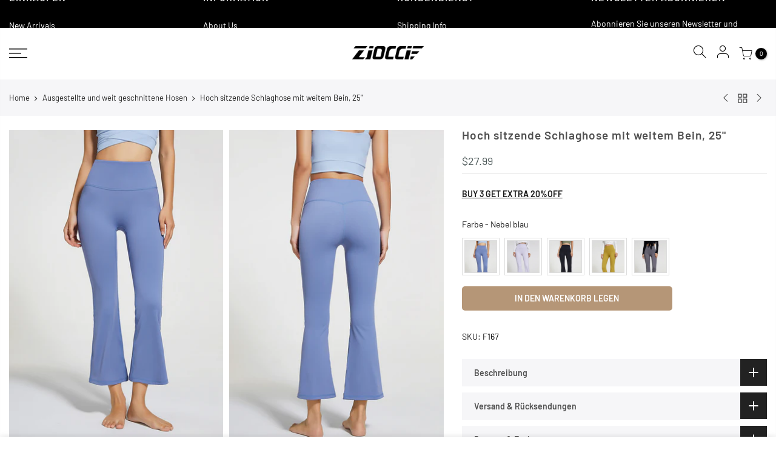

--- FILE ---
content_type: text/html; charset=utf-8
request_url: https://zioccie.com/de/collections/flared-pants/products/wide-leg-flared-pant
body_size: 90689
content:
<!doctype html>
<html data-template="product" class="no-js" lang="de">
<head>
<!-- starapps_core_start -->
<!-- This code is automatically managed by StarApps Studio -->
<!-- Please contact support@starapps.studio for any help -->
<!-- File location: snippets/starapps-core.liquid -->


    
<!-- starapps_core_end -->

 
<script>
window.KiwiSizing = window.KiwiSizing === undefined ? {} : window.KiwiSizing;
KiwiSizing.shop = "zioccie.myshopify.com";


KiwiSizing.data = {
  collections: "286745329871,286474764495,285045719247,280275419343,281654067407,285053649103",
  tags: "daily wear,Flared Pants,No front seam leggings",
  product: "6996525613263",
  vendor: "Zioccie",
  type: "Flared Pants",
  title: "Hoch sitzende Schlaghose mit weitem Bein, 25\"",
  images: ["\/\/zioccie.com\/cdn\/shop\/products\/9.4_28533.jpg?v=1645775481","\/\/zioccie.com\/cdn\/shop\/products\/9.4_28546.jpg?v=1645775481","\/\/zioccie.com\/cdn\/shop\/products\/9.4_28530.jpg?v=1645775481","\/\/zioccie.com\/cdn\/shop\/products\/9.4_28539.jpg?v=1645775481","\/\/zioccie.com\/cdn\/shop\/products\/9.4_28521.jpg?v=1645775481","\/\/zioccie.com\/cdn\/shop\/products\/9.4_28644.jpg?v=1645775481","\/\/zioccie.com\/cdn\/shop\/products\/9.4_28638.jpg?v=1645775481","\/\/zioccie.com\/cdn\/shop\/products\/9.4_28653.jpg?v=1645775481","\/\/zioccie.com\/cdn\/shop\/products\/9.4_28633.jpg?v=1645775481","\/\/zioccie.com\/cdn\/shop\/products\/9.4_28660.jpg?v=1645775481","\/\/zioccie.com\/cdn\/shop\/products\/9.4_28561.jpg?v=1645775757","\/\/zioccie.com\/cdn\/shop\/products\/9.4_28579.jpg?v=1645775766","\/\/zioccie.com\/cdn\/shop\/products\/9.4_28575.jpg?v=1645775766","\/\/zioccie.com\/cdn\/shop\/products\/9.4_28580.jpg?v=1645775766","\/\/zioccie.com\/cdn\/shop\/products\/9.4_28556_1.jpg?v=1645775766","\/\/zioccie.com\/cdn\/shop\/products\/9.4_28749.jpg?v=1645775766","\/\/zioccie.com\/cdn\/shop\/products\/9.4_28716.jpg?v=1645775766","\/\/zioccie.com\/cdn\/shop\/products\/9.4_28712.jpg?v=1645775766","\/\/zioccie.com\/cdn\/shop\/products\/9.4_28758.jpg?v=1645775766","\/\/zioccie.com\/cdn\/shop\/products\/9.4_28675.jpg?v=1645775481","\/\/zioccie.com\/cdn\/shop\/products\/9.4_28886.jpg?v=1645775481","\/\/zioccie.com\/cdn\/shop\/products\/9.4_28898.jpg?v=1645775481","\/\/zioccie.com\/cdn\/shop\/products\/9.4_28896.jpg?v=1645775481","\/\/zioccie.com\/cdn\/shop\/products\/9.4_28872.jpg?v=1645775481","\/\/zioccie.com\/cdn\/shop\/products\/9.4_29163.jpg?v=1645775417"],
  options: [{"name":"Farbe","position":1,"values":["Nebel blau","Lila","Schwarz","Bananengelb","Dunkelgrau"]},{"name":"Größe","position":2,"values":["S","m","L"]}],
  variants: [{"id":41569154105551,"title":"Nebel blau \/ S","option1":"Nebel blau","option2":"S","option3":null,"sku":"F167","requires_shipping":true,"taxable":true,"featured_image":{"id":30382965883087,"product_id":6996525613263,"position":1,"created_at":"2022-02-25T15:50:10+08:00","updated_at":"2022-02-25T15:51:21+08:00","alt":"Color_Fog Blue","width":1200,"height":1800,"src":"\/\/zioccie.com\/cdn\/shop\/products\/9.4_28533.jpg?v=1645775481","variant_ids":[41569154105551,41569154138319,41569154171087]},"available":true,"name":"Hoch sitzende Schlaghose mit weitem Bein, 25\" - Nebel blau \/ S","public_title":"Nebel blau \/ S","options":["Nebel blau","S"],"price":2799,"weight":280,"compare_at_price":null,"inventory_management":"shopify","barcode":null,"featured_media":{"alt":"Color_Fog Blue","id":22654353113295,"position":1,"preview_image":{"aspect_ratio":0.667,"height":1800,"width":1200,"src":"\/\/zioccie.com\/cdn\/shop\/products\/9.4_28533.jpg?v=1645775481"}},"requires_selling_plan":false,"selling_plan_allocations":[]},{"id":41569154138319,"title":"Nebel blau \/ m","option1":"Nebel blau","option2":"m","option3":null,"sku":"F167","requires_shipping":true,"taxable":true,"featured_image":{"id":30382965883087,"product_id":6996525613263,"position":1,"created_at":"2022-02-25T15:50:10+08:00","updated_at":"2022-02-25T15:51:21+08:00","alt":"Color_Fog Blue","width":1200,"height":1800,"src":"\/\/zioccie.com\/cdn\/shop\/products\/9.4_28533.jpg?v=1645775481","variant_ids":[41569154105551,41569154138319,41569154171087]},"available":true,"name":"Hoch sitzende Schlaghose mit weitem Bein, 25\" - Nebel blau \/ m","public_title":"Nebel blau \/ m","options":["Nebel blau","m"],"price":2799,"weight":280,"compare_at_price":null,"inventory_management":"shopify","barcode":null,"featured_media":{"alt":"Color_Fog Blue","id":22654353113295,"position":1,"preview_image":{"aspect_ratio":0.667,"height":1800,"width":1200,"src":"\/\/zioccie.com\/cdn\/shop\/products\/9.4_28533.jpg?v=1645775481"}},"requires_selling_plan":false,"selling_plan_allocations":[]},{"id":41569154171087,"title":"Nebel blau \/ L","option1":"Nebel blau","option2":"L","option3":null,"sku":"F167","requires_shipping":true,"taxable":true,"featured_image":{"id":30382965883087,"product_id":6996525613263,"position":1,"created_at":"2022-02-25T15:50:10+08:00","updated_at":"2022-02-25T15:51:21+08:00","alt":"Color_Fog Blue","width":1200,"height":1800,"src":"\/\/zioccie.com\/cdn\/shop\/products\/9.4_28533.jpg?v=1645775481","variant_ids":[41569154105551,41569154138319,41569154171087]},"available":true,"name":"Hoch sitzende Schlaghose mit weitem Bein, 25\" - Nebel blau \/ L","public_title":"Nebel blau \/ L","options":["Nebel blau","L"],"price":2799,"weight":280,"compare_at_price":null,"inventory_management":"shopify","barcode":null,"featured_media":{"alt":"Color_Fog Blue","id":22654353113295,"position":1,"preview_image":{"aspect_ratio":0.667,"height":1800,"width":1200,"src":"\/\/zioccie.com\/cdn\/shop\/products\/9.4_28533.jpg?v=1645775481"}},"requires_selling_plan":false,"selling_plan_allocations":[]},{"id":41569154203855,"title":"Lila \/ S","option1":"Lila","option2":"S","option3":null,"sku":"F167","requires_shipping":true,"taxable":true,"featured_image":{"id":30382965555407,"product_id":6996525613263,"position":6,"created_at":"2022-02-25T15:50:10+08:00","updated_at":"2022-02-25T15:51:21+08:00","alt":"Color_Lilac","width":1200,"height":1800,"src":"\/\/zioccie.com\/cdn\/shop\/products\/9.4_28644.jpg?v=1645775481","variant_ids":[41569154203855,41569154236623,41569154269391]},"available":true,"name":"Hoch sitzende Schlaghose mit weitem Bein, 25\" - Lila \/ S","public_title":"Lila \/ S","options":["Lila","S"],"price":2799,"weight":280,"compare_at_price":null,"inventory_management":"shopify","barcode":null,"featured_media":{"alt":"Color_Lilac","id":22654353440975,"position":6,"preview_image":{"aspect_ratio":0.667,"height":1800,"width":1200,"src":"\/\/zioccie.com\/cdn\/shop\/products\/9.4_28644.jpg?v=1645775481"}},"requires_selling_plan":false,"selling_plan_allocations":[]},{"id":41569154236623,"title":"Lila \/ m","option1":"Lila","option2":"m","option3":null,"sku":"F167","requires_shipping":true,"taxable":true,"featured_image":{"id":30382965555407,"product_id":6996525613263,"position":6,"created_at":"2022-02-25T15:50:10+08:00","updated_at":"2022-02-25T15:51:21+08:00","alt":"Color_Lilac","width":1200,"height":1800,"src":"\/\/zioccie.com\/cdn\/shop\/products\/9.4_28644.jpg?v=1645775481","variant_ids":[41569154203855,41569154236623,41569154269391]},"available":true,"name":"Hoch sitzende Schlaghose mit weitem Bein, 25\" - Lila \/ m","public_title":"Lila \/ m","options":["Lila","m"],"price":2799,"weight":280,"compare_at_price":null,"inventory_management":"shopify","barcode":null,"featured_media":{"alt":"Color_Lilac","id":22654353440975,"position":6,"preview_image":{"aspect_ratio":0.667,"height":1800,"width":1200,"src":"\/\/zioccie.com\/cdn\/shop\/products\/9.4_28644.jpg?v=1645775481"}},"requires_selling_plan":false,"selling_plan_allocations":[]},{"id":41569154269391,"title":"Lila \/ L","option1":"Lila","option2":"L","option3":null,"sku":"F167","requires_shipping":true,"taxable":true,"featured_image":{"id":30382965555407,"product_id":6996525613263,"position":6,"created_at":"2022-02-25T15:50:10+08:00","updated_at":"2022-02-25T15:51:21+08:00","alt":"Color_Lilac","width":1200,"height":1800,"src":"\/\/zioccie.com\/cdn\/shop\/products\/9.4_28644.jpg?v=1645775481","variant_ids":[41569154203855,41569154236623,41569154269391]},"available":true,"name":"Hoch sitzende Schlaghose mit weitem Bein, 25\" - Lila \/ L","public_title":"Lila \/ L","options":["Lila","L"],"price":2799,"weight":280,"compare_at_price":null,"inventory_management":"shopify","barcode":null,"featured_media":{"alt":"Color_Lilac","id":22654353440975,"position":6,"preview_image":{"aspect_ratio":0.667,"height":1800,"width":1200,"src":"\/\/zioccie.com\/cdn\/shop\/products\/9.4_28644.jpg?v=1645775481"}},"requires_selling_plan":false,"selling_plan_allocations":[]},{"id":41569045938383,"title":"Schwarz \/ S","option1":"Schwarz","option2":"S","option3":null,"sku":"F167","requires_shipping":true,"taxable":true,"featured_image":{"id":30382966243535,"product_id":6996525613263,"position":11,"created_at":"2022-02-25T15:50:10+08:00","updated_at":"2022-02-25T15:55:57+08:00","alt":"Color_Black","width":1200,"height":1800,"src":"\/\/zioccie.com\/cdn\/shop\/products\/9.4_28561.jpg?v=1645775757","variant_ids":[41569045938383,41569045971151,41569046003919]},"available":true,"name":"Hoch sitzende Schlaghose mit weitem Bein, 25\" - Schwarz \/ S","public_title":"Schwarz \/ S","options":["Schwarz","S"],"price":2799,"weight":280,"compare_at_price":null,"inventory_management":"shopify","barcode":null,"featured_media":{"alt":"Color_Black","id":22654353244367,"position":11,"preview_image":{"aspect_ratio":0.667,"height":1800,"width":1200,"src":"\/\/zioccie.com\/cdn\/shop\/products\/9.4_28561.jpg?v=1645775757"}},"requires_selling_plan":false,"selling_plan_allocations":[]},{"id":41569045971151,"title":"Schwarz \/ m","option1":"Schwarz","option2":"m","option3":null,"sku":"F167","requires_shipping":true,"taxable":true,"featured_image":{"id":30382966243535,"product_id":6996525613263,"position":11,"created_at":"2022-02-25T15:50:10+08:00","updated_at":"2022-02-25T15:55:57+08:00","alt":"Color_Black","width":1200,"height":1800,"src":"\/\/zioccie.com\/cdn\/shop\/products\/9.4_28561.jpg?v=1645775757","variant_ids":[41569045938383,41569045971151,41569046003919]},"available":true,"name":"Hoch sitzende Schlaghose mit weitem Bein, 25\" - Schwarz \/ m","public_title":"Schwarz \/ m","options":["Schwarz","m"],"price":2799,"weight":280,"compare_at_price":null,"inventory_management":"shopify","barcode":null,"featured_media":{"alt":"Color_Black","id":22654353244367,"position":11,"preview_image":{"aspect_ratio":0.667,"height":1800,"width":1200,"src":"\/\/zioccie.com\/cdn\/shop\/products\/9.4_28561.jpg?v=1645775757"}},"requires_selling_plan":false,"selling_plan_allocations":[]},{"id":41569046003919,"title":"Schwarz \/ L","option1":"Schwarz","option2":"L","option3":null,"sku":"F167","requires_shipping":true,"taxable":true,"featured_image":{"id":30382966243535,"product_id":6996525613263,"position":11,"created_at":"2022-02-25T15:50:10+08:00","updated_at":"2022-02-25T15:55:57+08:00","alt":"Color_Black","width":1200,"height":1800,"src":"\/\/zioccie.com\/cdn\/shop\/products\/9.4_28561.jpg?v=1645775757","variant_ids":[41569045938383,41569045971151,41569046003919]},"available":true,"name":"Hoch sitzende Schlaghose mit weitem Bein, 25\" - Schwarz \/ L","public_title":"Schwarz \/ L","options":["Schwarz","L"],"price":2799,"weight":280,"compare_at_price":null,"inventory_management":"shopify","barcode":null,"featured_media":{"alt":"Color_Black","id":22654353244367,"position":11,"preview_image":{"aspect_ratio":0.667,"height":1800,"width":1200,"src":"\/\/zioccie.com\/cdn\/shop\/products\/9.4_28561.jpg?v=1645775757"}},"requires_selling_plan":false,"selling_plan_allocations":[]},{"id":41569154302159,"title":"Bananengelb \/ S","option1":"Bananengelb","option2":"S","option3":null,"sku":"F167","requires_shipping":true,"taxable":true,"featured_image":{"id":30382965653711,"product_id":6996525613263,"position":16,"created_at":"2022-02-25T15:50:10+08:00","updated_at":"2022-02-25T15:56:06+08:00","alt":"Color_Banana Yellow","width":1200,"height":1800,"src":"\/\/zioccie.com\/cdn\/shop\/products\/9.4_28749.jpg?v=1645775766","variant_ids":[41569154302159,41569154334927,41569154367695]},"available":true,"name":"Hoch sitzende Schlaghose mit weitem Bein, 25\" - Bananengelb \/ S","public_title":"Bananengelb \/ S","options":["Bananengelb","S"],"price":2799,"weight":280,"compare_at_price":null,"inventory_management":"shopify","barcode":null,"featured_media":{"alt":"Color_Banana Yellow","id":22654353637583,"position":16,"preview_image":{"aspect_ratio":0.667,"height":1800,"width":1200,"src":"\/\/zioccie.com\/cdn\/shop\/products\/9.4_28749.jpg?v=1645775766"}},"requires_selling_plan":false,"selling_plan_allocations":[]},{"id":41569154334927,"title":"Bananengelb \/ m","option1":"Bananengelb","option2":"m","option3":null,"sku":"F167","requires_shipping":true,"taxable":true,"featured_image":{"id":30382965653711,"product_id":6996525613263,"position":16,"created_at":"2022-02-25T15:50:10+08:00","updated_at":"2022-02-25T15:56:06+08:00","alt":"Color_Banana Yellow","width":1200,"height":1800,"src":"\/\/zioccie.com\/cdn\/shop\/products\/9.4_28749.jpg?v=1645775766","variant_ids":[41569154302159,41569154334927,41569154367695]},"available":true,"name":"Hoch sitzende Schlaghose mit weitem Bein, 25\" - Bananengelb \/ m","public_title":"Bananengelb \/ m","options":["Bananengelb","m"],"price":2799,"weight":280,"compare_at_price":null,"inventory_management":"shopify","barcode":null,"featured_media":{"alt":"Color_Banana Yellow","id":22654353637583,"position":16,"preview_image":{"aspect_ratio":0.667,"height":1800,"width":1200,"src":"\/\/zioccie.com\/cdn\/shop\/products\/9.4_28749.jpg?v=1645775766"}},"requires_selling_plan":false,"selling_plan_allocations":[]},{"id":41569154367695,"title":"Bananengelb \/ L","option1":"Bananengelb","option2":"L","option3":null,"sku":"F167","requires_shipping":true,"taxable":true,"featured_image":{"id":30382965653711,"product_id":6996525613263,"position":16,"created_at":"2022-02-25T15:50:10+08:00","updated_at":"2022-02-25T15:56:06+08:00","alt":"Color_Banana Yellow","width":1200,"height":1800,"src":"\/\/zioccie.com\/cdn\/shop\/products\/9.4_28749.jpg?v=1645775766","variant_ids":[41569154302159,41569154334927,41569154367695]},"available":true,"name":"Hoch sitzende Schlaghose mit weitem Bein, 25\" - Bananengelb \/ L","public_title":"Bananengelb \/ L","options":["Bananengelb","L"],"price":2799,"weight":280,"compare_at_price":null,"inventory_management":"shopify","barcode":null,"featured_media":{"alt":"Color_Banana Yellow","id":22654353637583,"position":16,"preview_image":{"aspect_ratio":0.667,"height":1800,"width":1200,"src":"\/\/zioccie.com\/cdn\/shop\/products\/9.4_28749.jpg?v=1645775766"}},"requires_selling_plan":false,"selling_plan_allocations":[]},{"id":41569154400463,"title":"Dunkelgrau \/ S","option1":"Dunkelgrau","option2":"S","option3":null,"sku":"F167","requires_shipping":true,"taxable":true,"featured_image":{"id":30382966276303,"product_id":6996525613263,"position":21,"created_at":"2022-02-25T15:50:11+08:00","updated_at":"2022-02-25T15:51:21+08:00","alt":"Color_Dark Gray","width":1200,"height":1800,"src":"\/\/zioccie.com\/cdn\/shop\/products\/9.4_28886.jpg?v=1645775481","variant_ids":[41569154400463,41569154433231,41569154465999]},"available":true,"name":"Hoch sitzende Schlaghose mit weitem Bein, 25\" - Dunkelgrau \/ S","public_title":"Dunkelgrau \/ S","options":["Dunkelgrau","S"],"price":2799,"weight":280,"compare_at_price":null,"inventory_management":"shopify","barcode":null,"featured_media":{"alt":"Color_Dark Gray","id":22654353735887,"position":21,"preview_image":{"aspect_ratio":0.667,"height":1800,"width":1200,"src":"\/\/zioccie.com\/cdn\/shop\/products\/9.4_28886.jpg?v=1645775481"}},"requires_selling_plan":false,"selling_plan_allocations":[]},{"id":41569154433231,"title":"Dunkelgrau \/ m","option1":"Dunkelgrau","option2":"m","option3":null,"sku":"F167","requires_shipping":true,"taxable":true,"featured_image":{"id":30382966276303,"product_id":6996525613263,"position":21,"created_at":"2022-02-25T15:50:11+08:00","updated_at":"2022-02-25T15:51:21+08:00","alt":"Color_Dark Gray","width":1200,"height":1800,"src":"\/\/zioccie.com\/cdn\/shop\/products\/9.4_28886.jpg?v=1645775481","variant_ids":[41569154400463,41569154433231,41569154465999]},"available":true,"name":"Hoch sitzende Schlaghose mit weitem Bein, 25\" - Dunkelgrau \/ m","public_title":"Dunkelgrau \/ m","options":["Dunkelgrau","m"],"price":2799,"weight":280,"compare_at_price":null,"inventory_management":"shopify","barcode":null,"featured_media":{"alt":"Color_Dark Gray","id":22654353735887,"position":21,"preview_image":{"aspect_ratio":0.667,"height":1800,"width":1200,"src":"\/\/zioccie.com\/cdn\/shop\/products\/9.4_28886.jpg?v=1645775481"}},"requires_selling_plan":false,"selling_plan_allocations":[]},{"id":41569154465999,"title":"Dunkelgrau \/ L","option1":"Dunkelgrau","option2":"L","option3":null,"sku":"F167","requires_shipping":true,"taxable":true,"featured_image":{"id":30382966276303,"product_id":6996525613263,"position":21,"created_at":"2022-02-25T15:50:11+08:00","updated_at":"2022-02-25T15:51:21+08:00","alt":"Color_Dark Gray","width":1200,"height":1800,"src":"\/\/zioccie.com\/cdn\/shop\/products\/9.4_28886.jpg?v=1645775481","variant_ids":[41569154400463,41569154433231,41569154465999]},"available":true,"name":"Hoch sitzende Schlaghose mit weitem Bein, 25\" - Dunkelgrau \/ L","public_title":"Dunkelgrau \/ L","options":["Dunkelgrau","L"],"price":2799,"weight":280,"compare_at_price":null,"inventory_management":"shopify","barcode":null,"featured_media":{"alt":"Color_Dark Gray","id":22654353735887,"position":21,"preview_image":{"aspect_ratio":0.667,"height":1800,"width":1200,"src":"\/\/zioccie.com\/cdn\/shop\/products\/9.4_28886.jpg?v=1645775481"}},"requires_selling_plan":false,"selling_plan_allocations":[]}],
};

</script>
  <meta charset="utf-8">
  <meta name="viewport" content="width=device-width, initial-scale=1, shrink-to-fit=no, user-scalable=no">
  <meta name="theme-color" content="#efefef">
  <meta name="format-detection" content="telephone=no">
  <meta name="google-site-verification" content="bRRH64Dah2_jc-AtCIRWmzA_j4qYRRdw_fwQwQkU0zM" />
  <link rel="canonical" href="https://zioccie.com/de/products/wide-leg-flared-pant">
  <link rel="prefetch" as="document" href="https://zioccie.com">
  <link rel="dns-prefetch" href="https://cdn.shopify.com" crossorigin>
  <link rel="preconnect" href="https://cdn.shopify.com" crossorigin>
  <link rel="preconnect" href="https://monorail-edge.shopifysvc.com">
<link rel="dns-prefetch" href="https://fonts.shopifycdn.com" crossorigin>
    <link rel="preconnect" href="https://fonts.shopify.com" crossorigin>
    <link rel="preload" as="font" href="" type="font/woff2" crossorigin>
    <link rel="preload" as="font" href="//zioccie.com/cdn/fonts/barlow/barlow_n5.a193a1990790eba0cc5cca569d23799830e90f07.woff2" type="font/woff2" crossorigin>
    <link rel="preload" as="font" href="//zioccie.com/cdn/fonts/barlow/barlow_n7.691d1d11f150e857dcbc1c10ef03d825bc378d81.woff2" type="font/woff2" crossorigin><link rel="preload" as="style" href="//zioccie.com/cdn/shop/t/11/assets/pre_theme.min.css?v=80256525801086942991656656224">
  <link rel="preload" as="style" href="//zioccie.com/cdn/shop/t/11/assets/theme.css?enable_css_minification=1&v=127871470226341529161759332380"><title>7/8 No Front Seam High Waisted Flare Leggings Outfit for Women &ndash; Zioccie</title><meta name="description" content="This flared pant is perfect for your practice and beyond. it is buttery soft and weightless. Great for low-impact workouts like yoga, or whenever you want to feel really, really comfortable. Occasion: Sporty, daily Features: Lifestyle Flared fit Skinny waistband Seamless design Sleek &amp; cool to the touch Fabric: Skin-friendly &amp;comfy Shrink &amp; fade resistant Four-way stretch Breathable Quick-drying Moisture wicking 81% Nylon 19% Elastane FIT:High rise &amp; hits at ankle Model info:Height: 174cm / 5′8&quot;,Bust: 84cm / 33.1″,Waist: 62cm / 24.4″,Hips: 90cm / 35.4″Wearing size: S"><link rel="shortcut icon" type="image/png" href="//zioccie.com/cdn/shop/files/zioccie-favicon-round_32x.png?v=1670573483"><link rel="apple-touch-icon-precomposed" type="image/png" sizes="152x152" href="//zioccie.com/cdn/shop/files/zioccie-favicon-round_152x.png?v=1670573483"><!-- social-meta-tags.liquid --><meta name="keywords" content="Hoch sitzende Schlaghose mit weitem Bein, 25&quot;,Zioccie,zioccie.com"/><meta name="author" content="Tanten"><meta property="og:site_name" content="Zioccie">
<meta property="og:url" content="https://zioccie.com/de/products/wide-leg-flared-pant">
<meta property="og:title" content="Hoch sitzende Schlaghose mit weitem Bein, 25"">
<meta property="og:type" content="og:product">
<meta property="og:description" content="This flared pant is perfect for your practice and beyond. it is buttery soft and weightless. Great for low-impact workouts like yoga, or whenever you want to feel really, really comfortable. Occasion: Sporty, daily Features: Lifestyle Flared fit Skinny waistband Seamless design Sleek &amp; cool to the touch Fabric: Skin-friendly &amp;comfy Shrink &amp; fade resistant Four-way stretch Breathable Quick-drying Moisture wicking 81% Nylon 19% Elastane FIT:High rise &amp; hits at ankle Model info:Height: 174cm / 5′8&quot;,Bust: 84cm / 33.1″,Waist: 62cm / 24.4″,Hips: 90cm / 35.4″Wearing size: S"><meta property="product:price:amount" content="27.99">
  <meta property="product:price:amount" content="USD"><meta property="og:image" content="http://zioccie.com/cdn/shop/products/9.4_28533_1200x1200.jpg?v=1645775481"><meta property="og:image" content="http://zioccie.com/cdn/shop/products/9.4_28546_1200x1200.jpg?v=1645775481"><meta property="og:image" content="http://zioccie.com/cdn/shop/products/9.4_28530_1200x1200.jpg?v=1645775481"><meta property="og:image:secure_url" content="https://zioccie.com/cdn/shop/products/9.4_28533_1200x1200.jpg?v=1645775481"><meta property="og:image:secure_url" content="https://zioccie.com/cdn/shop/products/9.4_28546_1200x1200.jpg?v=1645775481"><meta property="og:image:secure_url" content="https://zioccie.com/cdn/shop/products/9.4_28530_1200x1200.jpg?v=1645775481"><meta name="twitter:site" content="@zioccie"><meta name="twitter:card" content="summary_large_image">
<meta name="twitter:title" content="Hoch sitzende Schlaghose mit weitem Bein, 25"">
<meta name="twitter:description" content="This flared pant is perfect for your practice and beyond. it is buttery soft and weightless. Great for low-impact workouts like yoga, or whenever you want to feel really, really comfortable. Occasion: Sporty, daily Features: Lifestyle Flared fit Skinny waistband Seamless design Sleek &amp; cool to the touch Fabric: Skin-friendly &amp;comfy Shrink &amp; fade resistant Four-way stretch Breathable Quick-drying Moisture wicking 81% Nylon 19% Elastane FIT:High rise &amp; hits at ankle Model info:Height: 174cm / 5′8&quot;,Bust: 84cm / 33.1″,Waist: 62cm / 24.4″,Hips: 90cm / 35.4″Wearing size: S">
<img width="99999" height="99999" style="pointer-events: none; position: absolute; top: 0; left: 0; width: 96vw; height: 96vh; max-width: 99vw; max-height: 99vh;" src="[data-uri]">
<script>window.performance && window.performance.mark && window.performance.mark('shopify.content_for_header.start');</script><meta id="shopify-digital-wallet" name="shopify-digital-wallet" content="/58558972111/digital_wallets/dialog">
<meta name="shopify-checkout-api-token" content="a06a7197bcac27c959a5783b728d288e">
<meta id="in-context-paypal-metadata" data-shop-id="58558972111" data-venmo-supported="true" data-environment="production" data-locale="de_DE" data-paypal-v4="true" data-currency="USD">
<link rel="alternate" hreflang="x-default" href="https://zioccie.com/products/wide-leg-flared-pant">
<link rel="alternate" hreflang="en" href="https://zioccie.com/products/wide-leg-flared-pant">
<link rel="alternate" hreflang="it" href="https://zioccie.com/it/products/wide-leg-flared-pant">
<link rel="alternate" hreflang="es" href="https://zioccie.com/es/products/wide-leg-flared-pant">
<link rel="alternate" hreflang="fr" href="https://zioccie.com/fr/products/wide-leg-flared-pant">
<link rel="alternate" hreflang="de" href="https://zioccie.com/de/products/wide-leg-flared-pant">
<link rel="alternate" hreflang="no" href="https://zioccie.com/no/products/wide-leg-flared-pant">
<link rel="alternate" type="application/json+oembed" href="https://zioccie.com/de/products/wide-leg-flared-pant.oembed">
<script async="async" src="/checkouts/internal/preloads.js?locale=de-US"></script>
<link rel="preconnect" href="https://shop.app" crossorigin="anonymous">
<script async="async" data-src="https://shop.app/checkouts/internal/preloads.js?locale=de-US&shop_id=58558972111" crossorigin="anonymous"></script>
<script id="apple-pay-shop-capabilities" type="application/json">{"shopId":58558972111,"countryCode":"US","currencyCode":"USD","merchantCapabilities":["supports3DS"],"merchantId":"gid:\/\/shopify\/Shop\/58558972111","merchantName":"Zioccie","requiredBillingContactFields":["postalAddress","email","phone"],"requiredShippingContactFields":["postalAddress","email","phone"],"shippingType":"shipping","supportedNetworks":["visa","masterCard","amex","discover","elo","jcb"],"total":{"type":"pending","label":"Zioccie","amount":"1.00"},"shopifyPaymentsEnabled":true,"supportsSubscriptions":true}</script>
<script id="shopify-features" type="application/json">{"accessToken":"a06a7197bcac27c959a5783b728d288e","betas":["rich-media-storefront-analytics"],"domain":"zioccie.com","predictiveSearch":true,"shopId":58558972111,"locale":"de"}</script>
<script>var Shopify = Shopify || {};
Shopify.shop = "zioccie.myshopify.com";
Shopify.locale = "de";
Shopify.currency = {"active":"USD","rate":"1.0"};
Shopify.country = "US";
Shopify.theme = {"name":"Gecko-5.8","id":127496782031,"schema_name":"Gecko","schema_version":"5.8","theme_store_id":null,"role":"main"};
Shopify.theme.handle = "null";
Shopify.theme.style = {"id":null,"handle":null};
Shopify.cdnHost = "zioccie.com/cdn";
Shopify.routes = Shopify.routes || {};
Shopify.routes.root = "/de/";</script>
<script type="module">!function(o){(o.Shopify=o.Shopify||{}).modules=!0}(window);</script>
<script>!function(o){function n(){var o=[];function n(){o.push(Array.prototype.slice.apply(arguments))}return n.q=o,n}var t=o.Shopify=o.Shopify||{};t.loadFeatures=n(),t.autoloadFeatures=n()}(window);</script>
<script>
  window.ShopifyPay = window.ShopifyPay || {};
  window.ShopifyPay.apiHost = "shop.app\/pay";
  window.ShopifyPay.redirectState = null;
</script>
<script id="shop-js-analytics" type="application/json">{"pageType":"product"}</script>
<script defer="defer" async type="module" data-src="//zioccie.com/cdn/shopifycloud/shop-js/modules/v2/client.init-shop-cart-sync_e98Ab_XN.de.esm.js"></script>
<script defer="defer" async type="module" data-src="//zioccie.com/cdn/shopifycloud/shop-js/modules/v2/chunk.common_Pcw9EP95.esm.js"></script>
<script defer="defer" async type="module" data-src="//zioccie.com/cdn/shopifycloud/shop-js/modules/v2/chunk.modal_CzmY4ZhL.esm.js"></script>
<script type="module">
  await import("//zioccie.com/cdn/shopifycloud/shop-js/modules/v2/client.init-shop-cart-sync_e98Ab_XN.de.esm.js");
await import("//zioccie.com/cdn/shopifycloud/shop-js/modules/v2/chunk.common_Pcw9EP95.esm.js");
await import("//zioccie.com/cdn/shopifycloud/shop-js/modules/v2/chunk.modal_CzmY4ZhL.esm.js");

  window.Shopify.SignInWithShop?.initShopCartSync?.({"fedCMEnabled":true,"windoidEnabled":true});

</script>
<script defer="defer" async type="module" data-src="//zioccie.com/cdn/shopifycloud/shop-js/modules/v2/client.payment-terms_DUeEqFTJ.de.esm.js"></script>
<script defer="defer" async type="module" data-src="//zioccie.com/cdn/shopifycloud/shop-js/modules/v2/chunk.common_Pcw9EP95.esm.js"></script>
<script defer="defer" async type="module" data-src="//zioccie.com/cdn/shopifycloud/shop-js/modules/v2/chunk.modal_CzmY4ZhL.esm.js"></script>
<script type="module">
  await import("//zioccie.com/cdn/shopifycloud/shop-js/modules/v2/client.payment-terms_DUeEqFTJ.de.esm.js");
await import("//zioccie.com/cdn/shopifycloud/shop-js/modules/v2/chunk.common_Pcw9EP95.esm.js");
await import("//zioccie.com/cdn/shopifycloud/shop-js/modules/v2/chunk.modal_CzmY4ZhL.esm.js");

  
</script>
<script>
  window.Shopify = window.Shopify || {};
  if (!window.Shopify.featureAssets) window.Shopify.featureAssets = {};
  window.Shopify.featureAssets['shop-js'] = {"shop-cart-sync":["modules/v2/client.shop-cart-sync_DazCVyJ3.de.esm.js","modules/v2/chunk.common_Pcw9EP95.esm.js","modules/v2/chunk.modal_CzmY4ZhL.esm.js"],"init-fed-cm":["modules/v2/client.init-fed-cm_D0AulfmK.de.esm.js","modules/v2/chunk.common_Pcw9EP95.esm.js","modules/v2/chunk.modal_CzmY4ZhL.esm.js"],"shop-cash-offers":["modules/v2/client.shop-cash-offers_BISyWFEA.de.esm.js","modules/v2/chunk.common_Pcw9EP95.esm.js","modules/v2/chunk.modal_CzmY4ZhL.esm.js"],"shop-login-button":["modules/v2/client.shop-login-button_D_c1vx_E.de.esm.js","modules/v2/chunk.common_Pcw9EP95.esm.js","modules/v2/chunk.modal_CzmY4ZhL.esm.js"],"pay-button":["modules/v2/client.pay-button_CHADzJ4g.de.esm.js","modules/v2/chunk.common_Pcw9EP95.esm.js","modules/v2/chunk.modal_CzmY4ZhL.esm.js"],"shop-button":["modules/v2/client.shop-button_CQnD2U3v.de.esm.js","modules/v2/chunk.common_Pcw9EP95.esm.js","modules/v2/chunk.modal_CzmY4ZhL.esm.js"],"avatar":["modules/v2/client.avatar_BTnouDA3.de.esm.js"],"init-windoid":["modules/v2/client.init-windoid_CmA0-hrC.de.esm.js","modules/v2/chunk.common_Pcw9EP95.esm.js","modules/v2/chunk.modal_CzmY4ZhL.esm.js"],"init-shop-for-new-customer-accounts":["modules/v2/client.init-shop-for-new-customer-accounts_BCzC_Mib.de.esm.js","modules/v2/client.shop-login-button_D_c1vx_E.de.esm.js","modules/v2/chunk.common_Pcw9EP95.esm.js","modules/v2/chunk.modal_CzmY4ZhL.esm.js"],"init-shop-email-lookup-coordinator":["modules/v2/client.init-shop-email-lookup-coordinator_DYzOit4u.de.esm.js","modules/v2/chunk.common_Pcw9EP95.esm.js","modules/v2/chunk.modal_CzmY4ZhL.esm.js"],"init-shop-cart-sync":["modules/v2/client.init-shop-cart-sync_e98Ab_XN.de.esm.js","modules/v2/chunk.common_Pcw9EP95.esm.js","modules/v2/chunk.modal_CzmY4ZhL.esm.js"],"shop-toast-manager":["modules/v2/client.shop-toast-manager_Bc-1elH8.de.esm.js","modules/v2/chunk.common_Pcw9EP95.esm.js","modules/v2/chunk.modal_CzmY4ZhL.esm.js"],"init-customer-accounts":["modules/v2/client.init-customer-accounts_CqlRHmZs.de.esm.js","modules/v2/client.shop-login-button_D_c1vx_E.de.esm.js","modules/v2/chunk.common_Pcw9EP95.esm.js","modules/v2/chunk.modal_CzmY4ZhL.esm.js"],"init-customer-accounts-sign-up":["modules/v2/client.init-customer-accounts-sign-up_DZmBw6yB.de.esm.js","modules/v2/client.shop-login-button_D_c1vx_E.de.esm.js","modules/v2/chunk.common_Pcw9EP95.esm.js","modules/v2/chunk.modal_CzmY4ZhL.esm.js"],"shop-follow-button":["modules/v2/client.shop-follow-button_Cx-w7rSq.de.esm.js","modules/v2/chunk.common_Pcw9EP95.esm.js","modules/v2/chunk.modal_CzmY4ZhL.esm.js"],"checkout-modal":["modules/v2/client.checkout-modal_Djjmh8qM.de.esm.js","modules/v2/chunk.common_Pcw9EP95.esm.js","modules/v2/chunk.modal_CzmY4ZhL.esm.js"],"shop-login":["modules/v2/client.shop-login_DMZMgoZf.de.esm.js","modules/v2/chunk.common_Pcw9EP95.esm.js","modules/v2/chunk.modal_CzmY4ZhL.esm.js"],"lead-capture":["modules/v2/client.lead-capture_SqejaEd8.de.esm.js","modules/v2/chunk.common_Pcw9EP95.esm.js","modules/v2/chunk.modal_CzmY4ZhL.esm.js"],"payment-terms":["modules/v2/client.payment-terms_DUeEqFTJ.de.esm.js","modules/v2/chunk.common_Pcw9EP95.esm.js","modules/v2/chunk.modal_CzmY4ZhL.esm.js"]};
</script>
<script>(function() {
  var isLoaded = false;
  function asyncLoad() {
    if (isLoaded) return;
    isLoaded = true;
    var urls = ["https:\/\/app.kiwisizing.com\/web\/js\/dist\/kiwiSizing\/plugin\/SizingPlugin.prod.js?v=330\u0026shop=zioccie.myshopify.com","https:\/\/cdn.one.store\/javascript\/dist\/1.0\/jcr-widget.js?account_id=shopify:zioccie.myshopify.com\u0026shop=zioccie.myshopify.com"];
    for (var i = 0; i < urls.length; i++) {
      var s = document.createElement('script');
      s.type = 'text/javascript';
      s.async = true;
      s.src = urls[i];
      var x = document.getElementsByTagName('script')[0];
      x.parentNode.insertBefore(s, x);
    }
  };
  document.addEventListener('asyncLazyLoad',function(event){asyncLoad();});if(window.attachEvent) {
    window.attachEvent('onload', function(){});
  } else {
    window.addEventListener('load', function(){}, false);
  }
})();</script>
<script id="__st">var __st={"a":58558972111,"offset":28800,"reqid":"595a898d-f40c-4d59-823b-9a3db499e883-1769450893","pageurl":"zioccie.com\/de\/collections\/flared-pants\/products\/wide-leg-flared-pant","u":"7148e475fa0d","p":"product","rtyp":"product","rid":6996525613263};</script>
<script>window.ShopifyPaypalV4VisibilityTracking = true;</script>
<script id="captcha-bootstrap">!function(){'use strict';const t='contact',e='account',n='new_comment',o=[[t,t],['blogs',n],['comments',n],[t,'customer']],c=[[e,'customer_login'],[e,'guest_login'],[e,'recover_customer_password'],[e,'create_customer']],r=t=>t.map((([t,e])=>`form[action*='/${t}']:not([data-nocaptcha='true']) input[name='form_type'][value='${e}']`)).join(','),a=t=>()=>t?[...document.querySelectorAll(t)].map((t=>t.form)):[];function s(){const t=[...o],e=r(t);return a(e)}const i='password',u='form_key',d=['recaptcha-v3-token','g-recaptcha-response','h-captcha-response',i],f=()=>{try{return window.sessionStorage}catch{return}},m='__shopify_v',_=t=>t.elements[u];function p(t,e,n=!1){try{const o=window.sessionStorage,c=JSON.parse(o.getItem(e)),{data:r}=function(t){const{data:e,action:n}=t;return t[m]||n?{data:e,action:n}:{data:t,action:n}}(c);for(const[e,n]of Object.entries(r))t.elements[e]&&(t.elements[e].value=n);n&&o.removeItem(e)}catch(o){console.error('form repopulation failed',{error:o})}}const l='form_type',E='cptcha';function T(t){t.dataset[E]=!0}const w=window,h=w.document,L='Shopify',v='ce_forms',y='captcha';let A=!1;((t,e)=>{const n=(g='f06e6c50-85a8-45c8-87d0-21a2b65856fe',I='https://cdn.shopify.com/shopifycloud/storefront-forms-hcaptcha/ce_storefront_forms_captcha_hcaptcha.v1.5.2.iife.js',D={infoText:'Durch hCaptcha geschützt',privacyText:'Datenschutz',termsText:'Allgemeine Geschäftsbedingungen'},(t,e,n)=>{const o=w[L][v],c=o.bindForm;if(c)return c(t,g,e,D).then(n);var r;o.q.push([[t,g,e,D],n]),r=I,A||(h.body.append(Object.assign(h.createElement('script'),{id:'captcha-provider',async:!0,src:r})),A=!0)});var g,I,D;w[L]=w[L]||{},w[L][v]=w[L][v]||{},w[L][v].q=[],w[L][y]=w[L][y]||{},w[L][y].protect=function(t,e){n(t,void 0,e),T(t)},Object.freeze(w[L][y]),function(t,e,n,w,h,L){const[v,y,A,g]=function(t,e,n){const i=e?o:[],u=t?c:[],d=[...i,...u],f=r(d),m=r(i),_=r(d.filter((([t,e])=>n.includes(e))));return[a(f),a(m),a(_),s()]}(w,h,L),I=t=>{const e=t.target;return e instanceof HTMLFormElement?e:e&&e.form},D=t=>v().includes(t);t.addEventListener('submit',(t=>{const e=I(t);if(!e)return;const n=D(e)&&!e.dataset.hcaptchaBound&&!e.dataset.recaptchaBound,o=_(e),c=g().includes(e)&&(!o||!o.value);(n||c)&&t.preventDefault(),c&&!n&&(function(t){try{if(!f())return;!function(t){const e=f();if(!e)return;const n=_(t);if(!n)return;const o=n.value;o&&e.removeItem(o)}(t);const e=Array.from(Array(32),(()=>Math.random().toString(36)[2])).join('');!function(t,e){_(t)||t.append(Object.assign(document.createElement('input'),{type:'hidden',name:u})),t.elements[u].value=e}(t,e),function(t,e){const n=f();if(!n)return;const o=[...t.querySelectorAll(`input[type='${i}']`)].map((({name:t})=>t)),c=[...d,...o],r={};for(const[a,s]of new FormData(t).entries())c.includes(a)||(r[a]=s);n.setItem(e,JSON.stringify({[m]:1,action:t.action,data:r}))}(t,e)}catch(e){console.error('failed to persist form',e)}}(e),e.submit())}));const S=(t,e)=>{t&&!t.dataset[E]&&(n(t,e.some((e=>e===t))),T(t))};for(const o of['focusin','change'])t.addEventListener(o,(t=>{const e=I(t);D(e)&&S(e,y())}));const B=e.get('form_key'),M=e.get(l),P=B&&M;t.addEventListener('DOMContentLoaded',(()=>{const t=y();if(P)for(const e of t)e.elements[l].value===M&&p(e,B);[...new Set([...A(),...v().filter((t=>'true'===t.dataset.shopifyCaptcha))])].forEach((e=>S(e,t)))}))}(h,new URLSearchParams(w.location.search),n,t,e,['guest_login'])})(!0,!0)}();</script>
<script integrity="sha256-4kQ18oKyAcykRKYeNunJcIwy7WH5gtpwJnB7kiuLZ1E=" data-source-attribution="shopify.loadfeatures" defer="defer" data-src="//zioccie.com/cdn/shopifycloud/storefront/assets/storefront/load_feature-a0a9edcb.js" crossorigin="anonymous"></script>
<script crossorigin="anonymous" defer="defer" data-src="//zioccie.com/cdn/shopifycloud/storefront/assets/shopify_pay/storefront-65b4c6d7.js?v=20250812"></script>
<script data-source-attribution="shopify.dynamic_checkout.dynamic.init">var Shopify=Shopify||{};Shopify.PaymentButton=Shopify.PaymentButton||{isStorefrontPortableWallets:!0,init:function(){window.Shopify.PaymentButton.init=function(){};var t=document.createElement("script");t.data-src="https://zioccie.com/cdn/shopifycloud/portable-wallets/latest/portable-wallets.de.js",t.type="module",document.head.appendChild(t)}};
</script>
<script data-source-attribution="shopify.dynamic_checkout.buyer_consent">
  function portableWalletsHideBuyerConsent(e){var t=document.getElementById("shopify-buyer-consent"),n=document.getElementById("shopify-subscription-policy-button");t&&n&&(t.classList.add("hidden"),t.setAttribute("aria-hidden","true"),n.removeEventListener("click",e))}function portableWalletsShowBuyerConsent(e){var t=document.getElementById("shopify-buyer-consent"),n=document.getElementById("shopify-subscription-policy-button");t&&n&&(t.classList.remove("hidden"),t.removeAttribute("aria-hidden"),n.addEventListener("click",e))}window.Shopify?.PaymentButton&&(window.Shopify.PaymentButton.hideBuyerConsent=portableWalletsHideBuyerConsent,window.Shopify.PaymentButton.showBuyerConsent=portableWalletsShowBuyerConsent);
</script>
<script data-source-attribution="shopify.dynamic_checkout.cart.bootstrap">document.addEventListener("DOMContentLoaded",(function(){function t(){return document.querySelector("shopify-accelerated-checkout-cart, shopify-accelerated-checkout")}if(t())Shopify.PaymentButton.init();else{new MutationObserver((function(e,n){t()&&(Shopify.PaymentButton.init(),n.disconnect())})).observe(document.body,{childList:!0,subtree:!0})}}));
</script>
<link id="shopify-accelerated-checkout-styles" rel="stylesheet" media="screen" href="https://zioccie.com/cdn/shopifycloud/portable-wallets/latest/accelerated-checkout-backwards-compat.css" crossorigin="anonymous">
<style id="shopify-accelerated-checkout-cart">
        #shopify-buyer-consent {
  margin-top: 1em;
  display: inline-block;
  width: 100%;
}

#shopify-buyer-consent.hidden {
  display: none;
}

#shopify-subscription-policy-button {
  background: none;
  border: none;
  padding: 0;
  text-decoration: underline;
  font-size: inherit;
  cursor: pointer;
}

#shopify-subscription-policy-button::before {
  box-shadow: none;
}

      </style>

<script>window.performance && window.performance.mark && window.performance.mark('shopify.content_for_header.end');</script>
<script src="//cdn.shopify.com/s/files/1/0483/1546/5894/t/1/assets/preconnect.js" type="text/javascript"></script>

<script>
if(navigator.platform =="Linux x86_64"){
  YETT_BLACKLIST = [ /klaviyo/,/moment/,/judge.me/,/cdnhub/,/ajax.googleapis/,/nt_vendor.min.js/]
!function(t,e){"object"==typeof exports&&"undefined"!=typeof module?e(exports):"function"==typeof define&&define.amd?define(["exports"],e):e(t.yett={})}(this,function(t){"use strict";var e={blacklist:window.YETT_BLACKLIST,whitelist:window.YETT_WHITELIST},r={blacklisted:[]},n=function(t,r){return t&&(!r||"javascript/blocked"!==r)&&(!e.blacklist||e.blacklist.some(function(e){return e.test(t)}))&&(!e.whitelist||e.whitelist.every(function(e){return!e.test(t)}))},i=function(t){var r=t.getAttribute("src");return e.blacklist&&e.blacklist.every(function(t){return!t.test(r)})||e.whitelist&&e.whitelist.some(function(t){return t.test(r)})},c=new MutationObserver(function(t){t.forEach(function(t){for(var e=t.addedNodes,i=function(t){var i=e[t];if(1===i.nodeType&&"SCRIPT"===i.tagName){var c=i.src,o=i.type;if(n(c,o)){r.blacklisted.push(i.cloneNode()),i.type="javascript/blocked";i.addEventListener("beforescriptexecute",function t(e){"javascript/blocked"===i.getAttribute("type")&&e.preventDefault(),i.removeEventListener("beforescriptexecute",t)}),i.parentElement.removeChild(i)}}},c=0;c<e.length;c++)i(c)})});c.observe(document.documentElement,{childList:!0,subtree:!0});var o=document.createElement;document.createElement=function(){for(var t=arguments.length,e=Array(t),r=0;r<t;r++)e[r]=arguments[r];if("script"!==e[0].toLowerCase())return o.bind(document).apply(void 0,e);var i=o.bind(document).apply(void 0,e),c=i.setAttribute.bind(i);return Object.defineProperties(i,{src:{get:function(){return i.getAttribute("src")},set:function(t){return n(t,i.type)&&c("type","javascript/blocked"),c("src",t),!0}},type:{set:function(t){var e=n(i.src,i.type)?"javascript/blocked":t;return c("type",e),!0}}}),i.setAttribute=function(t,e){"type"===t||"src"===t?i[t]=e:HTMLScriptElement.prototype.setAttribute.call(i,t,e)},i};var l=function(t){if(Array.isArray(t)){for(var e=0,r=Array(t.length);e<t.length;e++)r[e]=t[e];return r}return Array.from(t)},a=new RegExp("[|\\{}()[\\]^$+*?.]","g");t.unblock=function(){for(var t=arguments.length,n=Array(t),o=0;o<t;o++)n[o]=arguments[o];n.length<1?(e.blacklist=[],e.whitelist=[]):(e.blacklist&&(e.blacklist=e.blacklist.filter(function(t){return n.every(function(e){return!t.test(e)})})),e.whitelist&&(e.whitelist=[].concat(l(e.whitelist),l(n.map(function(t){var r=".*"+t.replace(a,"\\$&")+".*";return e.whitelist.find(function(t){return t.toString()===r.toString()})?null:new RegExp(r)}).filter(Boolean)))));for(var s=document.querySelectorAll('script[type="javascript/blocked"]'),u=0;u<s.length;u++){var p=s[u];i(p)&&(p.type="application/javascript",r.blacklisted.push(p),p.parentElement.removeChild(p))}var d=0;[].concat(l(r.blacklisted)).forEach(function(t,e){if(i(t)){var n=document.createElement("script");n.setAttribute("src",t.src),n.setAttribute("type","application/javascript"),document.head.appendChild(n),r.blacklisted.splice(e-d,1),d++}}),e.blacklist&&e.blacklist.length<1&&c.disconnect()},Object.defineProperty(t,"__esModule",{value:!0})});
//# sourceMappingURL=yett.min.js.map
  }
</script><link href="//zioccie.com/cdn/shop/t/11/assets/pre_theme.min.css?v=80256525801086942991656656224" rel="stylesheet" type="text/css" media="all" /><link rel="preload" as="script" href="//zioccie.com/cdn/shop/t/11/assets/lazysizes.min.js?v=69261028471810094311656656210">
<link rel="preload" as="script" href="//zioccie.com/cdn/shop/t/11/assets/nt_vendor.min.js?v=63039283586479772611656656218">
<script>document.documentElement.className = document.documentElement.className.replace('no-js', 'yes-js');const t_name = "product",designMode = false, t_cartCount = 0,ThemeNameT4='gecko',ThemeNameT42='ThemeIdT4Gecko',themeIDt4 = 127496782031,ck_hostname = 'gecko5-none',ThemeIdT4 = "true",SopEmlT4="info@zioccie.com",ThemePuT4 = '#purchase_codet4',t_shop_currency = "USD", t_moneyFormat = "\u003cspan class=\"etrans-money\"\u003e\u003cspan class=money\u003e ${{amount}} \u003c\/span\u003e\u003c\/span\u003e", t_cart_url = "\/de\/cart",t_cartadd_url = "\/de\/cart\/add",t_cartchange_url = "\/de\/cart\/change", pr_re_url = "\/de\/recommendations\/products"; try {var T4AgentNT = (navigator.userAgent.indexOf('Chrome-Lighthouse') == -1)}catch(err){var T4AgentNT = true} function onloadt4relcss(_this) {_this.onload=null;if(T4AgentNT){_this.rel='stylesheet'}} (function () {window.onpageshow = function() {if (performance.navigation.type === 2) {document.dispatchEvent(new CustomEvent('cart:refresh'))} }; })();
var T4stt_str = { 
  "PleaseChoosePrOptions":"Bitte wählen Sie einige Produktoptionen aus, bevor Sie dieses Produkt in Ihren Warenkorb legen.", 
  "will_not_ship":"Wird erst versendet, wenn \u003cspan class=\"jsnt\"\u003e{{date}}\u003c\/span\u003e",
  "will_stock_after":"Wird nach dem \u003cspan class=\"jsnt\"\u003e{{date}}\u003c\/span\u003e auf Lager sein",
  "replace_item_atc":"Artikel ersetzen",
  "replace_item_pre":"Artikel ersetzen",
  "added_to_cart": "Das Produkt wurde erfolgreich in Ihren Warenkorb gelegt.",
  "view_cart": "Warenkorb ansehen",
  "continue_shopping": "Mit dem Einkaufen fortfahren",
  "save_js":"-[sale]%","bannerCountdown":"%D Tage %H:%M:%S",
  "prItemCountdown":"%D Tage %H:%M:%S",
  "countdown_days":"Tage",
  "countdown_hours":"std",
  "countdown_mins":"min",
  "countdown_sec":"sek",
  "multiple_rates": "Wir haben [number_of_rates] Versandkosten für [Adresse] gefunden, beginnend mit [Rate].",
  "one_rate": "Wir haben eine Versandrate für [Adresse] gefunden.",
  "no_rates": "Leider versenden wir nicht an dieses Ziel.",
  "rate_value": "[rate_title] bei [rate]",
  "agree_checkout": "Sie müssen den AGB´s zustimmen.",
  "added_text_cp":"Produkte vergleichen"
};
</script>
<link rel="preload" href="//zioccie.com/cdn/shop/t/11/assets/style.min.css?v=131238158327136454181656656237" as="style" onload="onloadt4relcss(this)"><link href="//zioccie.com/cdn/shop/t/11/assets/theme.css?enable_css_minification=1&amp;v=127871470226341529161759332380" rel="stylesheet" type="text/css" media="all" /><link id="sett_clt4" rel="preload" href="//zioccie.com/cdn/shop/t/11/assets/sett_cl.css?enable_css_minification=1&v=60193884533236823401675159539" as="style" onload="onloadt4relcss(this)"><link rel="preload" as="style" href="//zioccie.com/cdn/shop/t/11/assets/custom.css?enable_css_minification=1&v=177219019593141056421684689965"><link href="//zioccie.com/cdn/shop/t/11/assets/custom.css?enable_css_minification=1&amp;v=177219019593141056421684689965" rel="stylesheet" type="text/css" media="all" /><link rel="preload" as="style" href="//zioccie.com/cdn/shop/t/11/assets/colors.css?enable_css_minification=1&v=111603181540343972631656656189"><link href="//zioccie.com/cdn/shop/t/11/assets/colors.css?enable_css_minification=1&amp;v=111603181540343972631656656189" rel="stylesheet" type="text/css" media="all" /><link rel="preload" href="//zioccie.com/cdn/shop/t/11/assets/line-awesome.min.css?v=36930450349382045261656656213" as="style" onload="onloadt4relcss(this)">
<script id="js_lzt4" src="//zioccie.com/cdn/shop/t/11/assets/lazysizes.min.js?v=69261028471810094311656656210" defer="defer"></script>
<script src="//zioccie.com/cdn/shop/t/11/assets/nt_vendor.min.js?v=63039283586479772611656656218" defer="defer" id="js_ntt4"
  data-theme='//zioccie.com/cdn/shop/t/11/assets/nt_theme.min.js?v=130170106942778988201656656217'
  data-stt='//zioccie.com/cdn/shop/t/11/assets/nt_settings.js?enable_js_minification=1&v=37370666639677051391684686910'
  data-cat='//zioccie.com/cdn/shop/t/11/assets/cat.min.js?v=140310734739805055321656656189' 
  data-sw='//zioccie.com/cdn/shop/t/11/assets/swatch.min.js?v=94011124126883124911656656238'
  data-prjs='//zioccie.com/cdn/shop/t/11/assets/produc.min.js?v=113515796452854625811667555884' 
  data-mail='//zioccie.com/cdn/shop/t/11/assets/platform_mail.min.js?v=129658531127528416401656656223'
  data-my='//zioccie.com/cdn/shop/t/11/assets/my.js?v=111603181540343972631656656214' data-cusp='//zioccie.com/cdn/shop/t/11/assets/my.js?v=111603181540343972631656656214' data-cur='//zioccie.com/cdn/shop/t/11/assets/my.js?v=111603181540343972631656656214' data-mdl='//zioccie.com/cdn/shop/t/11/assets/module.min.js?v=72712877271928395091656656214'
  data-map='//zioccie.com/cdn/shop/t/11/assets/maplace.min.js?v=5815'
  data-time='//zioccie.com/cdn/shop/t/11/assets/spacetime.min.js?v=5815'
  data-ins='//zioccie.com/cdn/shop/t/11/assets/nt_instagram.min.js?v=67982783334426809631656656216'
  data-user='//zioccie.com/cdn/shop/t/11/assets/interactable.min.js?v=178425067897821673531656656202'
  data-add='//zioccie.com/cdn/shop/t/11/assets/my.js?v=111603181540343972631656656214'
  data-klaviyo='//www.klaviyo.com/media/js/public/klaviyo_subscribe.js'
  data-font='iconKalles , fakalles , Pe-icon-7-stroke , Font Awesome 5 Free:n9'
  data-fm=''
  data-spcmn='//zioccie.com/cdn/shopifycloud/storefront/assets/themes_support/shopify_common-5f594365.js'
  data-cust='//zioccie.com/cdn/shop/t/11/assets/customerclnt.min.js?v=156813264816487175981656656191'
  data-cusjs='none'
  data-desadm='//zioccie.com/cdn/shop/t/11/assets/des_adm.min.js?v=67809252796298253121656656193'
  data-otherryv='//zioccie.com/cdn/shop/t/11/assets/reviewOther.js?enable_js_minification=1&v=157077235154481297451656656233'></script><!-- Avada Email Marketing Script -->
 

<script>window.AVADA_EM_POPUP_CACHE = 1661674047535;window.AVADA_EM_PUSH_CACHE = 1661673529980;</script>








        <script>
            const date = new Date();
            window.AVADA_EM = window.AVADA_EM || {};
            window.AVADA_EM.template = "product";
            window.AVADA_EM.shopId = 'eRVqFcoRG9qqafP30JBG';
            window.AVADA_EM.disablePopupScript = true;
            window.AVADA_EM.disableTrackingScript = true;
            window.AVADA_EM.disablePushScript = true;
            const params = new URL(document.location).searchParams;
            if (params.get('_avde') && params.get('redirectUrl')) {
              window.location.replace(params.get('redirectUrl'));
            }
            window.AVADA_EM.isTrackingEnabled = true;
            window.AVADA_EM.cart = {"note":null,"attributes":{},"original_total_price":0,"total_price":0,"total_discount":0,"total_weight":0.0,"item_count":0,"items":[],"requires_shipping":false,"currency":"USD","items_subtotal_price":0,"cart_level_discount_applications":[],"checkout_charge_amount":0};
        </script>
  <!-- /Avada Email Marketing Script -->

<script>window.performance && window.performance.mark && window.performance.mark('shopify.content_for_header.start');</script><meta id="shopify-digital-wallet" name="shopify-digital-wallet" content="/58558972111/digital_wallets/dialog">
<meta name="shopify-checkout-api-token" content="a06a7197bcac27c959a5783b728d288e">
<meta id="in-context-paypal-metadata" data-shop-id="58558972111" data-venmo-supported="true" data-environment="production" data-locale="de_DE" data-paypal-v4="true" data-currency="USD">
<link rel="alternate" hreflang="x-default" href="https://zioccie.com/products/wide-leg-flared-pant">
<link rel="alternate" hreflang="en" href="https://zioccie.com/products/wide-leg-flared-pant">
<link rel="alternate" hreflang="it" href="https://zioccie.com/it/products/wide-leg-flared-pant">
<link rel="alternate" hreflang="es" href="https://zioccie.com/es/products/wide-leg-flared-pant">
<link rel="alternate" hreflang="fr" href="https://zioccie.com/fr/products/wide-leg-flared-pant">
<link rel="alternate" hreflang="de" href="https://zioccie.com/de/products/wide-leg-flared-pant">
<link rel="alternate" hreflang="no" href="https://zioccie.com/no/products/wide-leg-flared-pant">
<link rel="alternate" type="application/json+oembed" href="https://zioccie.com/de/products/wide-leg-flared-pant.oembed">
<script async="async" src="/checkouts/internal/preloads.js?locale=de-US"></script>
<link rel="preconnect" href="https://shop.app" crossorigin="anonymous">
<script async="async" src="https://shop.app/checkouts/internal/preloads.js?locale=de-US&shop_id=58558972111" crossorigin="anonymous"></script>
<script id="apple-pay-shop-capabilities" type="application/json">{"shopId":58558972111,"countryCode":"US","currencyCode":"USD","merchantCapabilities":["supports3DS"],"merchantId":"gid:\/\/shopify\/Shop\/58558972111","merchantName":"Zioccie","requiredBillingContactFields":["postalAddress","email","phone"],"requiredShippingContactFields":["postalAddress","email","phone"],"shippingType":"shipping","supportedNetworks":["visa","masterCard","amex","discover","elo","jcb"],"total":{"type":"pending","label":"Zioccie","amount":"1.00"},"shopifyPaymentsEnabled":true,"supportsSubscriptions":true}</script>
<script id="shopify-features" type="application/json">{"accessToken":"a06a7197bcac27c959a5783b728d288e","betas":["rich-media-storefront-analytics"],"domain":"zioccie.com","predictiveSearch":true,"shopId":58558972111,"locale":"de"}</script>
<script>var Shopify = Shopify || {};
Shopify.shop = "zioccie.myshopify.com";
Shopify.locale = "de";
Shopify.currency = {"active":"USD","rate":"1.0"};
Shopify.country = "US";
Shopify.theme = {"name":"Gecko-5.8","id":127496782031,"schema_name":"Gecko","schema_version":"5.8","theme_store_id":null,"role":"main"};
Shopify.theme.handle = "null";
Shopify.theme.style = {"id":null,"handle":null};
Shopify.cdnHost = "zioccie.com/cdn";
Shopify.routes = Shopify.routes || {};
Shopify.routes.root = "/de/";</script>
<script type="module">!function(o){(o.Shopify=o.Shopify||{}).modules=!0}(window);</script>
<script>!function(o){function n(){var o=[];function n(){o.push(Array.prototype.slice.apply(arguments))}return n.q=o,n}var t=o.Shopify=o.Shopify||{};t.loadFeatures=n(),t.autoloadFeatures=n()}(window);</script>
<script>
  window.ShopifyPay = window.ShopifyPay || {};
  window.ShopifyPay.apiHost = "shop.app\/pay";
  window.ShopifyPay.redirectState = null;
</script>
<script id="shop-js-analytics" type="application/json">{"pageType":"product"}</script>
<script defer="defer" async type="module" src="//zioccie.com/cdn/shopifycloud/shop-js/modules/v2/client.init-shop-cart-sync_e98Ab_XN.de.esm.js"></script>
<script defer="defer" async type="module" src="//zioccie.com/cdn/shopifycloud/shop-js/modules/v2/chunk.common_Pcw9EP95.esm.js"></script>
<script defer="defer" async type="module" src="//zioccie.com/cdn/shopifycloud/shop-js/modules/v2/chunk.modal_CzmY4ZhL.esm.js"></script>
<script type="module">
  await import("//zioccie.com/cdn/shopifycloud/shop-js/modules/v2/client.init-shop-cart-sync_e98Ab_XN.de.esm.js");
await import("//zioccie.com/cdn/shopifycloud/shop-js/modules/v2/chunk.common_Pcw9EP95.esm.js");
await import("//zioccie.com/cdn/shopifycloud/shop-js/modules/v2/chunk.modal_CzmY4ZhL.esm.js");

  window.Shopify.SignInWithShop?.initShopCartSync?.({"fedCMEnabled":true,"windoidEnabled":true});

</script>
<script defer="defer" async type="module" src="//zioccie.com/cdn/shopifycloud/shop-js/modules/v2/client.payment-terms_DUeEqFTJ.de.esm.js"></script>
<script defer="defer" async type="module" src="//zioccie.com/cdn/shopifycloud/shop-js/modules/v2/chunk.common_Pcw9EP95.esm.js"></script>
<script defer="defer" async type="module" src="//zioccie.com/cdn/shopifycloud/shop-js/modules/v2/chunk.modal_CzmY4ZhL.esm.js"></script>
<script type="module">
  await import("//zioccie.com/cdn/shopifycloud/shop-js/modules/v2/client.payment-terms_DUeEqFTJ.de.esm.js");
await import("//zioccie.com/cdn/shopifycloud/shop-js/modules/v2/chunk.common_Pcw9EP95.esm.js");
await import("//zioccie.com/cdn/shopifycloud/shop-js/modules/v2/chunk.modal_CzmY4ZhL.esm.js");

  
</script>
<script>
  window.Shopify = window.Shopify || {};
  if (!window.Shopify.featureAssets) window.Shopify.featureAssets = {};
  window.Shopify.featureAssets['shop-js'] = {"shop-cart-sync":["modules/v2/client.shop-cart-sync_DazCVyJ3.de.esm.js","modules/v2/chunk.common_Pcw9EP95.esm.js","modules/v2/chunk.modal_CzmY4ZhL.esm.js"],"init-fed-cm":["modules/v2/client.init-fed-cm_D0AulfmK.de.esm.js","modules/v2/chunk.common_Pcw9EP95.esm.js","modules/v2/chunk.modal_CzmY4ZhL.esm.js"],"shop-cash-offers":["modules/v2/client.shop-cash-offers_BISyWFEA.de.esm.js","modules/v2/chunk.common_Pcw9EP95.esm.js","modules/v2/chunk.modal_CzmY4ZhL.esm.js"],"shop-login-button":["modules/v2/client.shop-login-button_D_c1vx_E.de.esm.js","modules/v2/chunk.common_Pcw9EP95.esm.js","modules/v2/chunk.modal_CzmY4ZhL.esm.js"],"pay-button":["modules/v2/client.pay-button_CHADzJ4g.de.esm.js","modules/v2/chunk.common_Pcw9EP95.esm.js","modules/v2/chunk.modal_CzmY4ZhL.esm.js"],"shop-button":["modules/v2/client.shop-button_CQnD2U3v.de.esm.js","modules/v2/chunk.common_Pcw9EP95.esm.js","modules/v2/chunk.modal_CzmY4ZhL.esm.js"],"avatar":["modules/v2/client.avatar_BTnouDA3.de.esm.js"],"init-windoid":["modules/v2/client.init-windoid_CmA0-hrC.de.esm.js","modules/v2/chunk.common_Pcw9EP95.esm.js","modules/v2/chunk.modal_CzmY4ZhL.esm.js"],"init-shop-for-new-customer-accounts":["modules/v2/client.init-shop-for-new-customer-accounts_BCzC_Mib.de.esm.js","modules/v2/client.shop-login-button_D_c1vx_E.de.esm.js","modules/v2/chunk.common_Pcw9EP95.esm.js","modules/v2/chunk.modal_CzmY4ZhL.esm.js"],"init-shop-email-lookup-coordinator":["modules/v2/client.init-shop-email-lookup-coordinator_DYzOit4u.de.esm.js","modules/v2/chunk.common_Pcw9EP95.esm.js","modules/v2/chunk.modal_CzmY4ZhL.esm.js"],"init-shop-cart-sync":["modules/v2/client.init-shop-cart-sync_e98Ab_XN.de.esm.js","modules/v2/chunk.common_Pcw9EP95.esm.js","modules/v2/chunk.modal_CzmY4ZhL.esm.js"],"shop-toast-manager":["modules/v2/client.shop-toast-manager_Bc-1elH8.de.esm.js","modules/v2/chunk.common_Pcw9EP95.esm.js","modules/v2/chunk.modal_CzmY4ZhL.esm.js"],"init-customer-accounts":["modules/v2/client.init-customer-accounts_CqlRHmZs.de.esm.js","modules/v2/client.shop-login-button_D_c1vx_E.de.esm.js","modules/v2/chunk.common_Pcw9EP95.esm.js","modules/v2/chunk.modal_CzmY4ZhL.esm.js"],"init-customer-accounts-sign-up":["modules/v2/client.init-customer-accounts-sign-up_DZmBw6yB.de.esm.js","modules/v2/client.shop-login-button_D_c1vx_E.de.esm.js","modules/v2/chunk.common_Pcw9EP95.esm.js","modules/v2/chunk.modal_CzmY4ZhL.esm.js"],"shop-follow-button":["modules/v2/client.shop-follow-button_Cx-w7rSq.de.esm.js","modules/v2/chunk.common_Pcw9EP95.esm.js","modules/v2/chunk.modal_CzmY4ZhL.esm.js"],"checkout-modal":["modules/v2/client.checkout-modal_Djjmh8qM.de.esm.js","modules/v2/chunk.common_Pcw9EP95.esm.js","modules/v2/chunk.modal_CzmY4ZhL.esm.js"],"shop-login":["modules/v2/client.shop-login_DMZMgoZf.de.esm.js","modules/v2/chunk.common_Pcw9EP95.esm.js","modules/v2/chunk.modal_CzmY4ZhL.esm.js"],"lead-capture":["modules/v2/client.lead-capture_SqejaEd8.de.esm.js","modules/v2/chunk.common_Pcw9EP95.esm.js","modules/v2/chunk.modal_CzmY4ZhL.esm.js"],"payment-terms":["modules/v2/client.payment-terms_DUeEqFTJ.de.esm.js","modules/v2/chunk.common_Pcw9EP95.esm.js","modules/v2/chunk.modal_CzmY4ZhL.esm.js"]};
</script>
<script>(function() {
  var isLoaded = false;
  function asyncLoad() {
    if (isLoaded) return;
    isLoaded = true;
    var urls = ["https:\/\/app.kiwisizing.com\/web\/js\/dist\/kiwiSizing\/plugin\/SizingPlugin.prod.js?v=330\u0026shop=zioccie.myshopify.com","https:\/\/cdn.one.store\/javascript\/dist\/1.0\/jcr-widget.js?account_id=shopify:zioccie.myshopify.com\u0026shop=zioccie.myshopify.com"];
    for (var i = 0; i < urls.length; i++) {
      var s = document.createElement('script');
      s.type = 'text/javascript';
      s.async = true;
      s.src = urls[i];
      var x = document.getElementsByTagName('script')[0];
      x.parentNode.insertBefore(s, x);
    }
  };
  if(window.attachEvent) {
    window.attachEvent('onload', asyncLoad);
  } else {
    window.addEventListener('load', asyncLoad, false);
  }
})();</script>
<script id="__st">var __st={"a":58558972111,"offset":28800,"reqid":"595a898d-f40c-4d59-823b-9a3db499e883-1769450893","pageurl":"zioccie.com\/de\/collections\/flared-pants\/products\/wide-leg-flared-pant","u":"7148e475fa0d","p":"product","rtyp":"product","rid":6996525613263};</script>
<script>window.ShopifyPaypalV4VisibilityTracking = true;</script>
<script id="captcha-bootstrap">!function(){'use strict';const t='contact',e='account',n='new_comment',o=[[t,t],['blogs',n],['comments',n],[t,'customer']],c=[[e,'customer_login'],[e,'guest_login'],[e,'recover_customer_password'],[e,'create_customer']],r=t=>t.map((([t,e])=>`form[action*='/${t}']:not([data-nocaptcha='true']) input[name='form_type'][value='${e}']`)).join(','),a=t=>()=>t?[...document.querySelectorAll(t)].map((t=>t.form)):[];function s(){const t=[...o],e=r(t);return a(e)}const i='password',u='form_key',d=['recaptcha-v3-token','g-recaptcha-response','h-captcha-response',i],f=()=>{try{return window.sessionStorage}catch{return}},m='__shopify_v',_=t=>t.elements[u];function p(t,e,n=!1){try{const o=window.sessionStorage,c=JSON.parse(o.getItem(e)),{data:r}=function(t){const{data:e,action:n}=t;return t[m]||n?{data:e,action:n}:{data:t,action:n}}(c);for(const[e,n]of Object.entries(r))t.elements[e]&&(t.elements[e].value=n);n&&o.removeItem(e)}catch(o){console.error('form repopulation failed',{error:o})}}const l='form_type',E='cptcha';function T(t){t.dataset[E]=!0}const w=window,h=w.document,L='Shopify',v='ce_forms',y='captcha';let A=!1;((t,e)=>{const n=(g='f06e6c50-85a8-45c8-87d0-21a2b65856fe',I='https://cdn.shopify.com/shopifycloud/storefront-forms-hcaptcha/ce_storefront_forms_captcha_hcaptcha.v1.5.2.iife.js',D={infoText:'Durch hCaptcha geschützt',privacyText:'Datenschutz',termsText:'Allgemeine Geschäftsbedingungen'},(t,e,n)=>{const o=w[L][v],c=o.bindForm;if(c)return c(t,g,e,D).then(n);var r;o.q.push([[t,g,e,D],n]),r=I,A||(h.body.append(Object.assign(h.createElement('script'),{id:'captcha-provider',async:!0,src:r})),A=!0)});var g,I,D;w[L]=w[L]||{},w[L][v]=w[L][v]||{},w[L][v].q=[],w[L][y]=w[L][y]||{},w[L][y].protect=function(t,e){n(t,void 0,e),T(t)},Object.freeze(w[L][y]),function(t,e,n,w,h,L){const[v,y,A,g]=function(t,e,n){const i=e?o:[],u=t?c:[],d=[...i,...u],f=r(d),m=r(i),_=r(d.filter((([t,e])=>n.includes(e))));return[a(f),a(m),a(_),s()]}(w,h,L),I=t=>{const e=t.target;return e instanceof HTMLFormElement?e:e&&e.form},D=t=>v().includes(t);t.addEventListener('submit',(t=>{const e=I(t);if(!e)return;const n=D(e)&&!e.dataset.hcaptchaBound&&!e.dataset.recaptchaBound,o=_(e),c=g().includes(e)&&(!o||!o.value);(n||c)&&t.preventDefault(),c&&!n&&(function(t){try{if(!f())return;!function(t){const e=f();if(!e)return;const n=_(t);if(!n)return;const o=n.value;o&&e.removeItem(o)}(t);const e=Array.from(Array(32),(()=>Math.random().toString(36)[2])).join('');!function(t,e){_(t)||t.append(Object.assign(document.createElement('input'),{type:'hidden',name:u})),t.elements[u].value=e}(t,e),function(t,e){const n=f();if(!n)return;const o=[...t.querySelectorAll(`input[type='${i}']`)].map((({name:t})=>t)),c=[...d,...o],r={};for(const[a,s]of new FormData(t).entries())c.includes(a)||(r[a]=s);n.setItem(e,JSON.stringify({[m]:1,action:t.action,data:r}))}(t,e)}catch(e){console.error('failed to persist form',e)}}(e),e.submit())}));const S=(t,e)=>{t&&!t.dataset[E]&&(n(t,e.some((e=>e===t))),T(t))};for(const o of['focusin','change'])t.addEventListener(o,(t=>{const e=I(t);D(e)&&S(e,y())}));const B=e.get('form_key'),M=e.get(l),P=B&&M;t.addEventListener('DOMContentLoaded',(()=>{const t=y();if(P)for(const e of t)e.elements[l].value===M&&p(e,B);[...new Set([...A(),...v().filter((t=>'true'===t.dataset.shopifyCaptcha))])].forEach((e=>S(e,t)))}))}(h,new URLSearchParams(w.location.search),n,t,e,['guest_login'])})(!0,!0)}();</script>
<script integrity="sha256-4kQ18oKyAcykRKYeNunJcIwy7WH5gtpwJnB7kiuLZ1E=" data-source-attribution="shopify.loadfeatures" defer="defer" src="//zioccie.com/cdn/shopifycloud/storefront/assets/storefront/load_feature-a0a9edcb.js" crossorigin="anonymous"></script>
<script crossorigin="anonymous" defer="defer" src="//zioccie.com/cdn/shopifycloud/storefront/assets/shopify_pay/storefront-65b4c6d7.js?v=20250812"></script>
<script data-source-attribution="shopify.dynamic_checkout.dynamic.init">var Shopify=Shopify||{};Shopify.PaymentButton=Shopify.PaymentButton||{isStorefrontPortableWallets:!0,init:function(){window.Shopify.PaymentButton.init=function(){};var t=document.createElement("script");t.src="https://zioccie.com/cdn/shopifycloud/portable-wallets/latest/portable-wallets.de.js",t.type="module",document.head.appendChild(t)}};
</script>
<script data-source-attribution="shopify.dynamic_checkout.buyer_consent">
  function portableWalletsHideBuyerConsent(e){var t=document.getElementById("shopify-buyer-consent"),n=document.getElementById("shopify-subscription-policy-button");t&&n&&(t.classList.add("hidden"),t.setAttribute("aria-hidden","true"),n.removeEventListener("click",e))}function portableWalletsShowBuyerConsent(e){var t=document.getElementById("shopify-buyer-consent"),n=document.getElementById("shopify-subscription-policy-button");t&&n&&(t.classList.remove("hidden"),t.removeAttribute("aria-hidden"),n.addEventListener("click",e))}window.Shopify?.PaymentButton&&(window.Shopify.PaymentButton.hideBuyerConsent=portableWalletsHideBuyerConsent,window.Shopify.PaymentButton.showBuyerConsent=portableWalletsShowBuyerConsent);
</script>
<script data-source-attribution="shopify.dynamic_checkout.cart.bootstrap">document.addEventListener("DOMContentLoaded",(function(){function t(){return document.querySelector("shopify-accelerated-checkout-cart, shopify-accelerated-checkout")}if(t())Shopify.PaymentButton.init();else{new MutationObserver((function(e,n){t()&&(Shopify.PaymentButton.init(),n.disconnect())})).observe(document.body,{childList:!0,subtree:!0})}}));
</script>
<!-- placeholder c7475a729006bf2f --><script>window.performance && window.performance.mark && window.performance.mark('shopify.content_for_header.end');</script>
  
<!-- Start of Judge.me Core -->
<link rel="dns-prefetch" href="https://cdn.judge.me/">
<script data-cfasync='false' class='jdgm-settings-script'>window.jdgmSettings={"pagination":5,"disable_web_reviews":false,"badge_no_review_text":"No reviews","badge_n_reviews_text":"{{ n }} review/reviews","badge_star_color":"#222222","hide_badge_preview_if_no_reviews":true,"badge_hide_text":false,"enforce_center_preview_badge":false,"widget_title":"Customer Reviews","widget_open_form_text":"Write a review","widget_close_form_text":"Cancel review","widget_refresh_page_text":"Refresh page","widget_summary_text":"Based on {{ number_of_reviews }} review/reviews","widget_no_review_text":"Be the first to write a review","widget_name_field_text":"Display name","widget_verified_name_field_text":"Verified Name (public)","widget_name_placeholder_text":"Display name","widget_required_field_error_text":"This field is required.","widget_email_field_text":"Email address","widget_verified_email_field_text":"Verified Email (private, can not be edited)","widget_email_placeholder_text":"Your email address","widget_email_field_error_text":"Please enter a valid email address.","widget_rating_field_text":"Rating","widget_review_title_field_text":"Review Title","widget_review_title_placeholder_text":"Give your review a title","widget_review_body_field_text":"Review content","widget_review_body_placeholder_text":"Start writing here...","widget_pictures_field_text":"Picture/Video (optional)","widget_submit_review_text":"Submit Review","widget_submit_verified_review_text":"Submit Verified Review","widget_submit_success_msg_with_auto_publish":"Thank you! Please refresh the page in a few moments to see your review. You can remove or edit your review by logging into \u003ca href='https://judge.me/login' target='_blank' rel='nofollow noopener'\u003eJudge.me\u003c/a\u003e","widget_submit_success_msg_no_auto_publish":"Thank you! Your review will be published as soon as it is approved by the shop admin. You can remove or edit your review by logging into \u003ca href='https://judge.me/login' target='_blank' rel='nofollow noopener'\u003eJudge.me\u003c/a\u003e","widget_show_default_reviews_out_of_total_text":"Showing {{ n_reviews_shown }} out of {{ n_reviews }} reviews.","widget_show_all_link_text":"Show all","widget_show_less_link_text":"Show less","widget_author_said_text":"{{ reviewer_name }} said:","widget_days_text":"{{ n }} days ago","widget_weeks_text":"{{ n }} week/weeks ago","widget_months_text":"{{ n }} month/months ago","widget_years_text":"{{ n }} year/years ago","widget_yesterday_text":"Yesterday","widget_today_text":"Today","widget_replied_text":"\u003e\u003e {{ shop_name }} replied:","widget_read_more_text":"Read more","widget_reviewer_name_as_initial":"","widget_rating_filter_color":"","widget_rating_filter_see_all_text":"See all reviews","widget_sorting_most_recent_text":"Most Recent","widget_sorting_highest_rating_text":"Highest Rating","widget_sorting_lowest_rating_text":"Lowest Rating","widget_sorting_with_pictures_text":"Only Pictures","widget_sorting_most_helpful_text":"Most Helpful","widget_open_question_form_text":"Ask a question","widget_reviews_subtab_text":"Reviews","widget_questions_subtab_text":"Questions","widget_question_label_text":"Question","widget_answer_label_text":"Answer","widget_question_placeholder_text":"Write your question here","widget_submit_question_text":"Submit Question","widget_question_submit_success_text":"Thank you for your question! We will notify you once it gets answered.","widget_star_color":"#222222","verified_badge_text":"Verified","verified_badge_bg_color":"","verified_badge_text_color":"","verified_badge_placement":"left-of-reviewer-name","widget_review_max_height":"","widget_hide_border":false,"widget_social_share":false,"widget_thumb":false,"widget_review_location_show":false,"widget_location_format":"","all_reviews_include_out_of_store_products":true,"all_reviews_out_of_store_text":"(out of store)","all_reviews_pagination":100,"all_reviews_product_name_prefix_text":"about","enable_review_pictures":true,"enable_question_anwser":false,"widget_theme":"","review_date_format":"mm/dd/yyyy","default_sort_method":"most-recent","widget_product_reviews_subtab_text":"Product Reviews","widget_shop_reviews_subtab_text":"Shop Reviews","widget_other_products_reviews_text":"Reviews for other products","widget_store_reviews_subtab_text":"Store reviews","widget_no_store_reviews_text":"This store hasn't received any reviews yet","widget_web_restriction_product_reviews_text":"This product hasn't received any reviews yet","widget_no_items_text":"No items found","widget_show_more_text":"Show more","widget_write_a_store_review_text":"Write a Store Review","widget_other_languages_heading":"Reviews in Other Languages","widget_translate_review_text":"Translate review to {{ language }}","widget_translating_review_text":"Translating...","widget_show_original_translation_text":"Show original ({{ language }})","widget_translate_review_failed_text":"Review couldn't be translated.","widget_translate_review_retry_text":"Retry","widget_translate_review_try_again_later_text":"Try again later","show_product_url_for_grouped_product":false,"widget_sorting_pictures_first_text":"Pictures First","show_pictures_on_all_rev_page_mobile":false,"show_pictures_on_all_rev_page_desktop":false,"floating_tab_hide_mobile_install_preference":false,"floating_tab_button_name":"★ Reviews","floating_tab_title":"Let customers speak for us","floating_tab_button_color":"","floating_tab_button_background_color":"","floating_tab_url":"","floating_tab_url_enabled":false,"floating_tab_tab_style":"text","all_reviews_text_badge_text":"Customers rate us {{ shop.metafields.judgeme.all_reviews_rating | round: 1 }}/5 based on {{ shop.metafields.judgeme.all_reviews_count }} reviews.","all_reviews_text_badge_text_branded_style":"{{ shop.metafields.judgeme.all_reviews_rating | round: 1 }} out of 5 stars based on {{ shop.metafields.judgeme.all_reviews_count }} reviews","is_all_reviews_text_badge_a_link":false,"show_stars_for_all_reviews_text_badge":false,"all_reviews_text_badge_url":"","all_reviews_text_style":"text","all_reviews_text_color_style":"judgeme_brand_color","all_reviews_text_color":"#108474","all_reviews_text_show_jm_brand":true,"featured_carousel_show_header":true,"featured_carousel_title":"Let customers speak for us","testimonials_carousel_title":"Customers are saying","videos_carousel_title":"Real customer stories","cards_carousel_title":"Customers are saying","featured_carousel_count_text":"from {{ n }} reviews","featured_carousel_add_link_to_all_reviews_page":false,"featured_carousel_url":"","featured_carousel_show_images":true,"featured_carousel_autoslide_interval":5,"featured_carousel_arrows_on_the_sides":false,"featured_carousel_height":250,"featured_carousel_width":80,"featured_carousel_image_size":0,"featured_carousel_image_height":250,"featured_carousel_arrow_color":"#eeeeee","verified_count_badge_style":"vintage","verified_count_badge_orientation":"horizontal","verified_count_badge_color_style":"judgeme_brand_color","verified_count_badge_color":"#108474","is_verified_count_badge_a_link":false,"verified_count_badge_url":"","verified_count_badge_show_jm_brand":true,"widget_rating_preset_default":5,"widget_first_sub_tab":"product-reviews","widget_show_histogram":true,"widget_histogram_use_custom_color":false,"widget_pagination_use_custom_color":false,"widget_star_use_custom_color":true,"widget_verified_badge_use_custom_color":false,"widget_write_review_use_custom_color":false,"picture_reminder_submit_button":"Upload Pictures","enable_review_videos":false,"mute_video_by_default":false,"widget_sorting_videos_first_text":"Videos First","widget_review_pending_text":"Pending","featured_carousel_items_for_large_screen":3,"social_share_options_order":"Facebook,Twitter","remove_microdata_snippet":true,"disable_json_ld":false,"enable_json_ld_products":false,"preview_badge_show_question_text":false,"preview_badge_no_question_text":"No questions","preview_badge_n_question_text":"{{ number_of_questions }} question/questions","qa_badge_show_icon":false,"qa_badge_position":"same-row","remove_judgeme_branding":false,"widget_add_search_bar":false,"widget_search_bar_placeholder":"Search","widget_sorting_verified_only_text":"Verified only","featured_carousel_theme":"default","featured_carousel_show_rating":true,"featured_carousel_show_title":true,"featured_carousel_show_body":true,"featured_carousel_show_date":false,"featured_carousel_show_reviewer":true,"featured_carousel_show_product":false,"featured_carousel_header_background_color":"#108474","featured_carousel_header_text_color":"#ffffff","featured_carousel_name_product_separator":"reviewed","featured_carousel_full_star_background":"#108474","featured_carousel_empty_star_background":"#dadada","featured_carousel_vertical_theme_background":"#f9fafb","featured_carousel_verified_badge_enable":false,"featured_carousel_verified_badge_color":"#108474","featured_carousel_border_style":"round","featured_carousel_review_line_length_limit":3,"featured_carousel_more_reviews_button_text":"Read more reviews","featured_carousel_view_product_button_text":"View product","all_reviews_page_load_reviews_on":"scroll","all_reviews_page_load_more_text":"Load More Reviews","disable_fb_tab_reviews":false,"enable_ajax_cdn_cache":false,"widget_public_name_text":"displayed publicly like","default_reviewer_name":"John Smith","default_reviewer_name_has_non_latin":true,"widget_reviewer_anonymous":"Anonymous","medals_widget_title":"Judge.me Review Medals","medals_widget_background_color":"#f9fafb","medals_widget_position":"footer_all_pages","medals_widget_border_color":"#f9fafb","medals_widget_verified_text_position":"left","medals_widget_use_monochromatic_version":false,"medals_widget_elements_color":"#108474","show_reviewer_avatar":true,"widget_invalid_yt_video_url_error_text":"Not a YouTube video URL","widget_max_length_field_error_text":"Please enter no more than {0} characters.","widget_show_country_flag":false,"widget_show_collected_via_shop_app":true,"widget_verified_by_shop_badge_style":"light","widget_verified_by_shop_text":"Verified by Shop","widget_show_photo_gallery":false,"widget_load_with_code_splitting":true,"widget_ugc_install_preference":false,"widget_ugc_title":"Made by us, Shared by you","widget_ugc_subtitle":"Tag us to see your picture featured in our page","widget_ugc_arrows_color":"#ffffff","widget_ugc_primary_button_text":"Buy Now","widget_ugc_primary_button_background_color":"#108474","widget_ugc_primary_button_text_color":"#ffffff","widget_ugc_primary_button_border_width":"0","widget_ugc_primary_button_border_style":"none","widget_ugc_primary_button_border_color":"#108474","widget_ugc_primary_button_border_radius":"25","widget_ugc_secondary_button_text":"Load More","widget_ugc_secondary_button_background_color":"#ffffff","widget_ugc_secondary_button_text_color":"#108474","widget_ugc_secondary_button_border_width":"2","widget_ugc_secondary_button_border_style":"solid","widget_ugc_secondary_button_border_color":"#108474","widget_ugc_secondary_button_border_radius":"25","widget_ugc_reviews_button_text":"View Reviews","widget_ugc_reviews_button_background_color":"#ffffff","widget_ugc_reviews_button_text_color":"#108474","widget_ugc_reviews_button_border_width":"2","widget_ugc_reviews_button_border_style":"solid","widget_ugc_reviews_button_border_color":"#108474","widget_ugc_reviews_button_border_radius":"25","widget_ugc_reviews_button_link_to":"judgeme-reviews-page","widget_ugc_show_post_date":true,"widget_ugc_max_width":"800","widget_rating_metafield_value_type":true,"widget_primary_color":"#b59677","widget_enable_secondary_color":true,"widget_secondary_color":"#e8e8e8","widget_summary_average_rating_text":"{{ average_rating }} out of 5","widget_media_grid_title":"Customer photos \u0026 videos","widget_media_grid_see_more_text":"See more","widget_round_style":false,"widget_show_product_medals":true,"widget_verified_by_judgeme_text":"Verified by Judge.me","widget_show_store_medals":true,"widget_verified_by_judgeme_text_in_store_medals":"Verified by Judge.me","widget_media_field_exceed_quantity_message":"Sorry, we can only accept {{ max_media }} for one review.","widget_media_field_exceed_limit_message":"{{ file_name }} is too large, please select a {{ media_type }} less than {{ size_limit }}MB.","widget_review_submitted_text":"Review Submitted!","widget_question_submitted_text":"Question Submitted!","widget_close_form_text_question":"Cancel","widget_write_your_answer_here_text":"Write your answer here","widget_enabled_branded_link":true,"widget_show_collected_by_judgeme":false,"widget_reviewer_name_color":"","widget_write_review_text_color":"","widget_write_review_bg_color":"","widget_collected_by_judgeme_text":"collected by Judge.me","widget_pagination_type":"standard","widget_load_more_text":"Load More","widget_load_more_color":"#108474","widget_full_review_text":"Full Review","widget_read_more_reviews_text":"Read More Reviews","widget_read_questions_text":"Read Questions","widget_questions_and_answers_text":"Questions \u0026 Answers","widget_verified_by_text":"Verified by","widget_verified_text":"Verified","widget_number_of_reviews_text":"{{ number_of_reviews }} reviews","widget_back_button_text":"Back","widget_next_button_text":"Next","widget_custom_forms_filter_button":"Filters","custom_forms_style":"horizontal","widget_show_review_information":false,"how_reviews_are_collected":"How reviews are collected?","widget_show_review_keywords":false,"widget_gdpr_statement":"How we use your data: We'll only contact you about the review you left, and only if necessary. By submitting your review, you agree to Judge.me's \u003ca href='https://judge.me/terms' target='_blank' rel='nofollow noopener'\u003eterms\u003c/a\u003e, \u003ca href='https://judge.me/privacy' target='_blank' rel='nofollow noopener'\u003eprivacy\u003c/a\u003e and \u003ca href='https://judge.me/content-policy' target='_blank' rel='nofollow noopener'\u003econtent\u003c/a\u003e policies.","widget_multilingual_sorting_enabled":false,"widget_translate_review_content_enabled":false,"widget_translate_review_content_method":"manual","popup_widget_review_selection":"automatically_with_pictures","popup_widget_round_border_style":true,"popup_widget_show_title":true,"popup_widget_show_body":true,"popup_widget_show_reviewer":false,"popup_widget_show_product":true,"popup_widget_show_pictures":true,"popup_widget_use_review_picture":true,"popup_widget_show_on_home_page":true,"popup_widget_show_on_product_page":true,"popup_widget_show_on_collection_page":true,"popup_widget_show_on_cart_page":true,"popup_widget_position":"bottom_left","popup_widget_first_review_delay":5,"popup_widget_duration":5,"popup_widget_interval":5,"popup_widget_review_count":5,"popup_widget_hide_on_mobile":true,"review_snippet_widget_round_border_style":true,"review_snippet_widget_card_color":"#FFFFFF","review_snippet_widget_slider_arrows_background_color":"#FFFFFF","review_snippet_widget_slider_arrows_color":"#000000","review_snippet_widget_star_color":"#108474","show_product_variant":false,"all_reviews_product_variant_label_text":"Variant: ","widget_show_verified_branding":false,"widget_ai_summary_title":"Customers say","widget_ai_summary_disclaimer":"AI-powered review summary based on recent customer reviews","widget_show_ai_summary":false,"widget_show_ai_summary_bg":false,"widget_show_review_title_input":true,"redirect_reviewers_invited_via_email":"review_widget","request_store_review_after_product_review":false,"request_review_other_products_in_order":false,"review_form_color_scheme":"default","review_form_corner_style":"square","review_form_star_color":{},"review_form_text_color":"#333333","review_form_background_color":"#ffffff","review_form_field_background_color":"#fafafa","review_form_button_color":{},"review_form_button_text_color":"#ffffff","review_form_modal_overlay_color":"#000000","review_content_screen_title_text":"How would you rate this product?","review_content_introduction_text":"We would love it if you would share a bit about your experience.","store_review_form_title_text":"How would you rate this store?","store_review_form_introduction_text":"We would love it if you would share a bit about your experience.","show_review_guidance_text":true,"one_star_review_guidance_text":"Poor","five_star_review_guidance_text":"Great","customer_information_screen_title_text":"About you","customer_information_introduction_text":"Please tell us more about you.","custom_questions_screen_title_text":"Your experience in more detail","custom_questions_introduction_text":"Here are a few questions to help us understand more about your experience.","review_submitted_screen_title_text":"Thanks for your review!","review_submitted_screen_thank_you_text":"We are processing it and it will appear on the store soon.","review_submitted_screen_email_verification_text":"Please confirm your email by clicking the link we just sent you. This helps us keep reviews authentic.","review_submitted_request_store_review_text":"Would you like to share your experience of shopping with us?","review_submitted_review_other_products_text":"Would you like to review these products?","store_review_screen_title_text":"Would you like to share your experience of shopping with us?","store_review_introduction_text":"We value your feedback and use it to improve. Please share any thoughts or suggestions you have.","reviewer_media_screen_title_picture_text":"Share a picture","reviewer_media_introduction_picture_text":"Upload a photo to support your review.","reviewer_media_screen_title_video_text":"Share a video","reviewer_media_introduction_video_text":"Upload a video to support your review.","reviewer_media_screen_title_picture_or_video_text":"Share a picture or video","reviewer_media_introduction_picture_or_video_text":"Upload a photo or video to support your review.","reviewer_media_youtube_url_text":"Paste your Youtube URL here","advanced_settings_next_step_button_text":"Next","advanced_settings_close_review_button_text":"Close","modal_write_review_flow":false,"write_review_flow_required_text":"Required","write_review_flow_privacy_message_text":"We respect your privacy.","write_review_flow_anonymous_text":"Post review as anonymous","write_review_flow_visibility_text":"This won't be visible to other customers.","write_review_flow_multiple_selection_help_text":"Select as many as you like","write_review_flow_single_selection_help_text":"Select one option","write_review_flow_required_field_error_text":"This field is required","write_review_flow_invalid_email_error_text":"Please enter a valid email address","write_review_flow_max_length_error_text":"Max. {{ max_length }} characters.","write_review_flow_media_upload_text":"\u003cb\u003eClick to upload\u003c/b\u003e or drag and drop","write_review_flow_gdpr_statement":"We'll only contact you about your review if necessary. By submitting your review, you agree to our \u003ca href='https://judge.me/terms' target='_blank' rel='nofollow noopener'\u003eterms and conditions\u003c/a\u003e and \u003ca href='https://judge.me/privacy' target='_blank' rel='nofollow noopener'\u003eprivacy policy\u003c/a\u003e.","rating_only_reviews_enabled":false,"show_negative_reviews_help_screen":false,"new_review_flow_help_screen_rating_threshold":3,"negative_review_resolution_screen_title_text":"Tell us more","negative_review_resolution_text":"Your experience matters to us. If there were issues with your purchase, we're here to help. Feel free to reach out to us, we'd love the opportunity to make things right.","negative_review_resolution_button_text":"Contact us","negative_review_resolution_proceed_with_review_text":"Leave a review","negative_review_resolution_subject":"Issue with purchase from {{ shop_name }}.{{ order_name }}","preview_badge_collection_page_install_status":false,"widget_review_custom_css":"","preview_badge_custom_css":"","preview_badge_stars_count":"5-stars","featured_carousel_custom_css":"","floating_tab_custom_css":"","all_reviews_widget_custom_css":"","medals_widget_custom_css":"","verified_badge_custom_css":"","all_reviews_text_custom_css":"","transparency_badges_collected_via_store_invite":false,"transparency_badges_from_another_provider":false,"transparency_badges_collected_from_store_visitor":false,"transparency_badges_collected_by_verified_review_provider":false,"transparency_badges_earned_reward":false,"transparency_badges_collected_via_store_invite_text":"Review collected via store invitation","transparency_badges_from_another_provider_text":"Review collected from another provider","transparency_badges_collected_from_store_visitor_text":"Review collected from a store visitor","transparency_badges_written_in_google_text":"Review written in Google","transparency_badges_written_in_etsy_text":"Review written in Etsy","transparency_badges_written_in_shop_app_text":"Review written in Shop App","transparency_badges_earned_reward_text":"Review earned a reward for future purchase","product_review_widget_per_page":10,"widget_store_review_label_text":"Review about the store","checkout_comment_extension_title_on_product_page":"Customer Comments","checkout_comment_extension_num_latest_comment_show":5,"checkout_comment_extension_format":"name_and_timestamp","checkout_comment_customer_name":"last_initial","checkout_comment_comment_notification":true,"preview_badge_collection_page_install_preference":true,"preview_badge_home_page_install_preference":false,"preview_badge_product_page_install_preference":true,"review_widget_install_preference":"","review_carousel_install_preference":false,"floating_reviews_tab_install_preference":"none","verified_reviews_count_badge_install_preference":false,"all_reviews_text_install_preference":false,"review_widget_best_location":true,"judgeme_medals_install_preference":false,"review_widget_revamp_enabled":false,"review_widget_qna_enabled":false,"review_widget_header_theme":"minimal","review_widget_widget_title_enabled":true,"review_widget_header_text_size":"medium","review_widget_header_text_weight":"regular","review_widget_average_rating_style":"compact","review_widget_bar_chart_enabled":true,"review_widget_bar_chart_type":"numbers","review_widget_bar_chart_style":"standard","review_widget_expanded_media_gallery_enabled":false,"review_widget_reviews_section_theme":"standard","review_widget_image_style":"thumbnails","review_widget_review_image_ratio":"square","review_widget_stars_size":"medium","review_widget_verified_badge":"standard_text","review_widget_review_title_text_size":"medium","review_widget_review_text_size":"medium","review_widget_review_text_length":"medium","review_widget_number_of_columns_desktop":3,"review_widget_carousel_transition_speed":5,"review_widget_custom_questions_answers_display":"always","review_widget_button_text_color":"#FFFFFF","review_widget_text_color":"#000000","review_widget_lighter_text_color":"#7B7B7B","review_widget_corner_styling":"soft","review_widget_review_word_singular":"review","review_widget_review_word_plural":"reviews","review_widget_voting_label":"Helpful?","review_widget_shop_reply_label":"Reply from {{ shop_name }}:","review_widget_filters_title":"Filters","qna_widget_question_word_singular":"Question","qna_widget_question_word_plural":"Questions","qna_widget_answer_reply_label":"Answer from {{ answerer_name }}:","qna_content_screen_title_text":"Ask a question about this product","qna_widget_question_required_field_error_text":"Please enter your question.","qna_widget_flow_gdpr_statement":"We'll only contact you about your question if necessary. By submitting your question, you agree to our \u003ca href='https://judge.me/terms' target='_blank' rel='nofollow noopener'\u003eterms and conditions\u003c/a\u003e and \u003ca href='https://judge.me/privacy' target='_blank' rel='nofollow noopener'\u003eprivacy policy\u003c/a\u003e.","qna_widget_question_submitted_text":"Thanks for your question!","qna_widget_close_form_text_question":"Close","qna_widget_question_submit_success_text":"We’ll notify you by email when your question is answered.","all_reviews_widget_v2025_enabled":false,"all_reviews_widget_v2025_header_theme":"default","all_reviews_widget_v2025_widget_title_enabled":true,"all_reviews_widget_v2025_header_text_size":"medium","all_reviews_widget_v2025_header_text_weight":"regular","all_reviews_widget_v2025_average_rating_style":"compact","all_reviews_widget_v2025_bar_chart_enabled":true,"all_reviews_widget_v2025_bar_chart_type":"numbers","all_reviews_widget_v2025_bar_chart_style":"standard","all_reviews_widget_v2025_expanded_media_gallery_enabled":false,"all_reviews_widget_v2025_show_store_medals":true,"all_reviews_widget_v2025_show_photo_gallery":true,"all_reviews_widget_v2025_show_review_keywords":false,"all_reviews_widget_v2025_show_ai_summary":false,"all_reviews_widget_v2025_show_ai_summary_bg":false,"all_reviews_widget_v2025_add_search_bar":false,"all_reviews_widget_v2025_default_sort_method":"most-recent","all_reviews_widget_v2025_reviews_per_page":10,"all_reviews_widget_v2025_reviews_section_theme":"default","all_reviews_widget_v2025_image_style":"thumbnails","all_reviews_widget_v2025_review_image_ratio":"square","all_reviews_widget_v2025_stars_size":"medium","all_reviews_widget_v2025_verified_badge":"bold_badge","all_reviews_widget_v2025_review_title_text_size":"medium","all_reviews_widget_v2025_review_text_size":"medium","all_reviews_widget_v2025_review_text_length":"medium","all_reviews_widget_v2025_number_of_columns_desktop":3,"all_reviews_widget_v2025_carousel_transition_speed":5,"all_reviews_widget_v2025_custom_questions_answers_display":"always","all_reviews_widget_v2025_show_product_variant":false,"all_reviews_widget_v2025_show_reviewer_avatar":true,"all_reviews_widget_v2025_reviewer_name_as_initial":"","all_reviews_widget_v2025_review_location_show":false,"all_reviews_widget_v2025_location_format":"","all_reviews_widget_v2025_show_country_flag":false,"all_reviews_widget_v2025_verified_by_shop_badge_style":"light","all_reviews_widget_v2025_social_share":false,"all_reviews_widget_v2025_social_share_options_order":"Facebook,Twitter,LinkedIn,Pinterest","all_reviews_widget_v2025_pagination_type":"standard","all_reviews_widget_v2025_button_text_color":"#FFFFFF","all_reviews_widget_v2025_text_color":"#000000","all_reviews_widget_v2025_lighter_text_color":"#7B7B7B","all_reviews_widget_v2025_corner_styling":"soft","all_reviews_widget_v2025_title":"Customer reviews","all_reviews_widget_v2025_ai_summary_title":"Customers say about this store","all_reviews_widget_v2025_no_review_text":"Be the first to write a review","platform":"shopify","branding_url":"https://app.judge.me/reviews/stores/zioccie.com","branding_text":"Powered by Judge.me","locale":"en","reply_name":"Zioccie","widget_version":"3.0","footer":true,"autopublish":true,"review_dates":true,"enable_custom_form":false,"shop_use_review_site":true,"shop_locale":"en","enable_multi_locales_translations":false,"show_review_title_input":true,"review_verification_email_status":"always","can_be_branded":true,"reply_name_text":"Zioccie"};</script> <style class='jdgm-settings-style'>.jdgm-xx{left:0}:root{--jdgm-primary-color: #b59677;--jdgm-secondary-color: #e8e8e8;--jdgm-star-color: #222;--jdgm-write-review-text-color: white;--jdgm-write-review-bg-color: #b59677;--jdgm-paginate-color: #b59677;--jdgm-border-radius: 0;--jdgm-reviewer-name-color: #b59677}.jdgm-histogram__bar-content{background-color:#b59677}.jdgm-rev[data-verified-buyer=true] .jdgm-rev__icon.jdgm-rev__icon:after,.jdgm-rev__buyer-badge.jdgm-rev__buyer-badge{color:white;background-color:#b59677}.jdgm-review-widget--small .jdgm-gallery.jdgm-gallery .jdgm-gallery__thumbnail-link:nth-child(8) .jdgm-gallery__thumbnail-wrapper.jdgm-gallery__thumbnail-wrapper:before{content:"See more"}@media only screen and (min-width: 768px){.jdgm-gallery.jdgm-gallery .jdgm-gallery__thumbnail-link:nth-child(8) .jdgm-gallery__thumbnail-wrapper.jdgm-gallery__thumbnail-wrapper:before{content:"See more"}}.jdgm-preview-badge .jdgm-star.jdgm-star{color:#222222}.jdgm-prev-badge[data-average-rating='0.00']{display:none !important}.jdgm-author-all-initials{display:none !important}.jdgm-author-last-initial{display:none !important}.jdgm-rev-widg__title{visibility:hidden}.jdgm-rev-widg__summary-text{visibility:hidden}.jdgm-prev-badge__text{visibility:hidden}.jdgm-rev__prod-link-prefix:before{content:'about'}.jdgm-rev__variant-label:before{content:'Variant: '}.jdgm-rev__out-of-store-text:before{content:'(out of store)'}@media only screen and (min-width: 768px){.jdgm-rev__pics .jdgm-rev_all-rev-page-picture-separator,.jdgm-rev__pics .jdgm-rev__product-picture{display:none}}@media only screen and (max-width: 768px){.jdgm-rev__pics .jdgm-rev_all-rev-page-picture-separator,.jdgm-rev__pics .jdgm-rev__product-picture{display:none}}.jdgm-preview-badge[data-template="index"]{display:none !important}.jdgm-verified-count-badget[data-from-snippet="true"]{display:none !important}.jdgm-carousel-wrapper[data-from-snippet="true"]{display:none !important}.jdgm-all-reviews-text[data-from-snippet="true"]{display:none !important}.jdgm-medals-section[data-from-snippet="true"]{display:none !important}.jdgm-ugc-media-wrapper[data-from-snippet="true"]{display:none !important}.jdgm-rev__transparency-badge[data-badge-type="review_collected_via_store_invitation"]{display:none !important}.jdgm-rev__transparency-badge[data-badge-type="review_collected_from_another_provider"]{display:none !important}.jdgm-rev__transparency-badge[data-badge-type="review_collected_from_store_visitor"]{display:none !important}.jdgm-rev__transparency-badge[data-badge-type="review_written_in_etsy"]{display:none !important}.jdgm-rev__transparency-badge[data-badge-type="review_written_in_google_business"]{display:none !important}.jdgm-rev__transparency-badge[data-badge-type="review_written_in_shop_app"]{display:none !important}.jdgm-rev__transparency-badge[data-badge-type="review_earned_for_future_purchase"]{display:none !important}.jdgm-review-snippet-widget .jdgm-rev-snippet-widget__cards-container .jdgm-rev-snippet-card{border-radius:8px;background:#fff}.jdgm-review-snippet-widget .jdgm-rev-snippet-widget__cards-container .jdgm-rev-snippet-card__rev-rating .jdgm-star{color:#108474}.jdgm-review-snippet-widget .jdgm-rev-snippet-widget__prev-btn,.jdgm-review-snippet-widget .jdgm-rev-snippet-widget__next-btn{border-radius:50%;background:#fff}.jdgm-review-snippet-widget .jdgm-rev-snippet-widget__prev-btn>svg,.jdgm-review-snippet-widget .jdgm-rev-snippet-widget__next-btn>svg{fill:#000}.jdgm-full-rev-modal.rev-snippet-widget .jm-mfp-container .jm-mfp-content,.jdgm-full-rev-modal.rev-snippet-widget .jm-mfp-container .jdgm-full-rev__icon,.jdgm-full-rev-modal.rev-snippet-widget .jm-mfp-container .jdgm-full-rev__pic-img,.jdgm-full-rev-modal.rev-snippet-widget .jm-mfp-container .jdgm-full-rev__reply{border-radius:8px}.jdgm-full-rev-modal.rev-snippet-widget .jm-mfp-container .jdgm-full-rev[data-verified-buyer="true"] .jdgm-full-rev__icon::after{border-radius:8px}.jdgm-full-rev-modal.rev-snippet-widget .jm-mfp-container .jdgm-full-rev .jdgm-rev__buyer-badge{border-radius:calc( 8px / 2 )}.jdgm-full-rev-modal.rev-snippet-widget .jm-mfp-container .jdgm-full-rev .jdgm-full-rev__replier::before{content:'Zioccie'}.jdgm-full-rev-modal.rev-snippet-widget .jm-mfp-container .jdgm-full-rev .jdgm-full-rev__product-button{border-radius:calc( 8px * 6 )}
</style> <style class='jdgm-settings-style'></style>

  
  
  
  <style class='jdgm-miracle-styles'>
  @-webkit-keyframes jdgm-spin{0%{-webkit-transform:rotate(0deg);-ms-transform:rotate(0deg);transform:rotate(0deg)}100%{-webkit-transform:rotate(359deg);-ms-transform:rotate(359deg);transform:rotate(359deg)}}@keyframes jdgm-spin{0%{-webkit-transform:rotate(0deg);-ms-transform:rotate(0deg);transform:rotate(0deg)}100%{-webkit-transform:rotate(359deg);-ms-transform:rotate(359deg);transform:rotate(359deg)}}@font-face{font-family:'JudgemeStar';src:url("[data-uri]") format("woff");font-weight:normal;font-style:normal}.jdgm-star{font-family:'JudgemeStar';display:inline !important;text-decoration:none !important;padding:0 4px 0 0 !important;margin:0 !important;font-weight:bold;opacity:1;-webkit-font-smoothing:antialiased;-moz-osx-font-smoothing:grayscale}.jdgm-star:hover{opacity:1}.jdgm-star:last-of-type{padding:0 !important}.jdgm-star.jdgm--on:before{content:"\e000"}.jdgm-star.jdgm--off:before{content:"\e001"}.jdgm-star.jdgm--half:before{content:"\e002"}.jdgm-widget *{margin:0;line-height:1.4;-webkit-box-sizing:border-box;-moz-box-sizing:border-box;box-sizing:border-box;-webkit-overflow-scrolling:touch}.jdgm-hidden{display:none !important;visibility:hidden !important}.jdgm-temp-hidden{display:none}.jdgm-spinner{width:40px;height:40px;margin:auto;border-radius:50%;border-top:2px solid #eee;border-right:2px solid #eee;border-bottom:2px solid #eee;border-left:2px solid #ccc;-webkit-animation:jdgm-spin 0.8s infinite linear;animation:jdgm-spin 0.8s infinite linear}.jdgm-prev-badge{display:block !important}

</style>


  
  
   


<script data-cfasync='false' class='jdgm-script'>
!function(e){window.jdgm=window.jdgm||{},jdgm.CDN_HOST="https://cdn.judge.me/",
jdgm.docReady=function(d){(e.attachEvent?"complete"===e.readyState:"loading"!==e.readyState)?
setTimeout(d,0):e.addEventListener("DOMContentLoaded",d)},jdgm.loadCSS=function(d,t,o,s){
!o&&jdgm.loadCSS.requestedUrls.indexOf(d)>=0||(jdgm.loadCSS.requestedUrls.push(d),
(s=e.createElement("link")).rel="stylesheet",s.class="jdgm-stylesheet",s.media="nope!",
s.href=d,s.onload=function(){this.media="all",t&&setTimeout(t)},e.body.appendChild(s))},
jdgm.loadCSS.requestedUrls=[],jdgm.loadJS=function(e,d){var t=new XMLHttpRequest;
t.onreadystatechange=function(){4===t.readyState&&(Function(t.response)(),d&&d(t.response))},
t.open("GET",e),t.send()},jdgm.docReady((function(){(window.jdgmLoadCSS||e.querySelectorAll(
".jdgm-widget, .jdgm-all-reviews-page").length>0)&&(jdgmSettings.widget_load_with_code_splitting?
parseFloat(jdgmSettings.widget_version)>=3?jdgm.loadCSS(jdgm.CDN_HOST+"widget_v3/base.css"):
jdgm.loadCSS(jdgm.CDN_HOST+"widget/base.css"):jdgm.loadCSS(jdgm.CDN_HOST+"shopify_v2.css"),
jdgm.loadJS(jdgm.CDN_HOST+"loader.js"))}))}(document);
</script>

<noscript><link rel="stylesheet" type="text/css" media="all" href="https://cdn.judge.me/shopify_v2.css"></noscript>
<!-- End of Judge.me Core -->


<!-- BEGIN app block: shopify://apps/swatch-king/blocks/variant-swatch-king/0850b1e4-ba30-4a0d-a8f4-f9a939276d7d -->


















































  <script>
    window.vsk_data = function(){
      return {
        "block_collection_settings": {"alignment":"center","enable":true,"swatch_location":"After price","switch_on_hover":false,"preselect_variant":false,"current_template":"product"},
        "currency": "USD",
        "currency_symbol": "$",
        "primary_locale": "en",
        "localized_string": {},
        "app_setting_styles": {"products_swatch_presentation":{"slide_left_button_svg":"","slide_right_button_svg":""},"collections_swatch_presentation":{"minified":false,"minified_products":false,"minified_template":"+{count}","slide_left_button_svg":"","minified_display_count":[3,6],"slide_right_button_svg":""}},
        "app_setting": {"display_logs":false,"default_preset":552193,"pre_hide_strategy":"hide-all-theme-selectors","swatch_url_source":"cdn","product_data_source":"storefront"},
        "app_setting_config": {"app_execution_strategy":"all","collections_options_disabled":null,"default_swatch_image":"","do_not_select_an_option":{"text":"Select a {{ option_name }}","status":true,"control_add_to_cart":true,"allow_virtual_trigger":true,"make_a_selection_text":"Select a {{ option_name }}","auto_select_options_list":[]},"history_free_group_navigation":false,"notranslate":false,"products_options_disabled":null,"size_chart":{"type":"theme","labels":"size,sizes,taille,größe,tamanho,tamaño,koko,サイズ","position":"right","size_chart_app":"","size_chart_app_css":"","size_chart_app_selector":""},"session_storage_timeout_seconds":60,"enable_swatch":{"cart":{"enable_on_cart_product_grid":true,"enable_on_cart_featured_product":true},"home":{"enable_on_home_product_grid":true,"enable_on_home_featured_product":true},"pages":{"enable_on_custom_product_grid":true,"enable_on_custom_featured_product":true},"article":{"enable_on_article_product_grid":true,"enable_on_article_featured_product":true},"products":{"enable_on_main_product":true,"enable_on_product_grid":true},"collections":{"enable_on_collection_quick_view":true,"enable_on_collection_product_grid":true},"list_collections":{"enable_on_list_collection_quick_view":true,"enable_on_list_collection_product_grid":true}},"product_template":{"group_swatches":true,"variant_swatches":true},"product_batch_size":250,"use_optimized_urls":true,"enable_error_tracking":false,"enable_event_tracking":false,"preset_badge":{"order":[{"name":"sold_out","order":0},{"name":"sale","order":1},{"name":"new","order":2}],"new_badge_text":"NEW","new_badge_color":"#FFFFFF","sale_badge_text":"SALE","sale_badge_color":"#FFFFFF","new_badge_bg_color":"#121212D1","sale_badge_bg_color":"#D91C01D1","sold_out_badge_text":"SOLD OUT","sold_out_badge_color":"#FFFFFF","new_show_when_all_same":false,"sale_show_when_all_same":false,"sold_out_badge_bg_color":"#BBBBBBD1","new_product_max_duration":90,"sold_out_show_when_all_same":true,"min_price_diff_for_sale_badge":5}},
        "theme_settings_map": {"127496782031":50961,"128443449551":50961,"128500793551":50961,"128506233039":50961,"128588775631":50961,"128602046671":50961,"130717548751":50961},
        "theme_settings": {"50961":{"id":50961,"configurations":{"products":{"theme_type":"dawn","swatch_root":{"position":"before","selector":".variations.mb__40","groups_selector":"","section_selector":"#shopify-section-product-template, #shopify-section-page-product, #shopify-section-static-product, #shopify-section-product, #shopify-section-static-product-pages","secondary_position":"","secondary_selector":"","use_section_as_root":false},"option_selectors":"li.swatch_pr_item","selectors_to_hide":[".variations div.swatch","form .swatch.clearfix"],"json_data_selector":"","add_to_cart_selector":"[name=\"add\"]","custom_button_params":{"data":[{"value_attribute":"data-escape","option_attribute":"data-opname"}],"selected_selector":".is-selected"},"option_index_attributes":["data-index","data-option-position","data-object","data-product-option","data-option-index","name"],"add_to_cart_text_selector":"[name=\"add\"]\u003espan","selectors_to_hide_override":"","add_to_cart_enabled_classes":"","add_to_cart_disabled_classes":""},"collections":{"grid_updates":[{"name":"sku","template":"SKU: {sku}","display_position":"replace","display_selector":".variant-sku","element_selector":""},{"name":"price","template":"{{price_with_format}}","display_position":"replace","display_selector":"[data-price]","element_selector":""}],"data_selectors":{"url":"a","title":".product-card__title","attributes":[],"form_input":"[name=\"id\"]","featured_image":".main-img","secondary_image":".back-img"},"attribute_updates":[{"selector":null,"template":null,"attribute":null}],"selectors_to_hide":[".swatch__list, div.swatch__list_js"],"json_data_selector":"[sa-swatch-json]","swatch_root_selector":"div.pr_grid_item","swatch_display_options":[{"label":"After price","position":"after","selector":".product-info"}]}},"settings":{"products":{"handleize":false,"init_deferred":false,"label_split_symbol":"-","size_chart_selector":"","persist_group_variant":true,"hide_single_value_option":"none"},"collections":{"layer_index":12,"display_label":false,"continuous_lookup":3000,"json_data_from_api":true,"label_split_symbol":"-","price_trailing_zeroes":false,"hide_single_value_option":"none"}},"custom_scripts":[],"custom_css":"@media only screen and (min-width: 600px) {#pr_recommendations .flickity-viewport{height: 720px!important;}}","theme_store_ids":[],"schema_theme_names":["Gecko"],"pre_hide_css_code":null},"50961":{"id":50961,"configurations":{"products":{"theme_type":"dawn","swatch_root":{"position":"before","selector":".variations.mb__40","groups_selector":"","section_selector":"#shopify-section-product-template, #shopify-section-page-product, #shopify-section-static-product, #shopify-section-product, #shopify-section-static-product-pages","secondary_position":"","secondary_selector":"","use_section_as_root":false},"option_selectors":"li.swatch_pr_item","selectors_to_hide":[".variations div.swatch","form .swatch.clearfix"],"json_data_selector":"","add_to_cart_selector":"[name=\"add\"]","custom_button_params":{"data":[{"value_attribute":"data-escape","option_attribute":"data-opname"}],"selected_selector":".is-selected"},"option_index_attributes":["data-index","data-option-position","data-object","data-product-option","data-option-index","name"],"add_to_cart_text_selector":"[name=\"add\"]\u003espan","selectors_to_hide_override":"","add_to_cart_enabled_classes":"","add_to_cart_disabled_classes":""},"collections":{"grid_updates":[{"name":"sku","template":"SKU: {sku}","display_position":"replace","display_selector":".variant-sku","element_selector":""},{"name":"price","template":"{{price_with_format}}","display_position":"replace","display_selector":"[data-price]","element_selector":""}],"data_selectors":{"url":"a","title":".product-card__title","attributes":[],"form_input":"[name=\"id\"]","featured_image":".main-img","secondary_image":".back-img"},"attribute_updates":[{"selector":null,"template":null,"attribute":null}],"selectors_to_hide":[".swatch__list, div.swatch__list_js"],"json_data_selector":"[sa-swatch-json]","swatch_root_selector":"div.pr_grid_item","swatch_display_options":[{"label":"After price","position":"after","selector":".product-info"}]}},"settings":{"products":{"handleize":false,"init_deferred":false,"label_split_symbol":"-","size_chart_selector":"","persist_group_variant":true,"hide_single_value_option":"none"},"collections":{"layer_index":12,"display_label":false,"continuous_lookup":3000,"json_data_from_api":true,"label_split_symbol":"-","price_trailing_zeroes":false,"hide_single_value_option":"none"}},"custom_scripts":[],"custom_css":"@media only screen and (min-width: 600px) {#pr_recommendations .flickity-viewport{height: 720px!important;}}","theme_store_ids":[],"schema_theme_names":["Gecko"],"pre_hide_css_code":null},"50961":{"id":50961,"configurations":{"products":{"theme_type":"dawn","swatch_root":{"position":"before","selector":".variations.mb__40","groups_selector":"","section_selector":"#shopify-section-product-template, #shopify-section-page-product, #shopify-section-static-product, #shopify-section-product, #shopify-section-static-product-pages","secondary_position":"","secondary_selector":"","use_section_as_root":false},"option_selectors":"li.swatch_pr_item","selectors_to_hide":[".variations div.swatch","form .swatch.clearfix"],"json_data_selector":"","add_to_cart_selector":"[name=\"add\"]","custom_button_params":{"data":[{"value_attribute":"data-escape","option_attribute":"data-opname"}],"selected_selector":".is-selected"},"option_index_attributes":["data-index","data-option-position","data-object","data-product-option","data-option-index","name"],"add_to_cart_text_selector":"[name=\"add\"]\u003espan","selectors_to_hide_override":"","add_to_cart_enabled_classes":"","add_to_cart_disabled_classes":""},"collections":{"grid_updates":[{"name":"sku","template":"SKU: {sku}","display_position":"replace","display_selector":".variant-sku","element_selector":""},{"name":"price","template":"{{price_with_format}}","display_position":"replace","display_selector":"[data-price]","element_selector":""}],"data_selectors":{"url":"a","title":".product-card__title","attributes":[],"form_input":"[name=\"id\"]","featured_image":".main-img","secondary_image":".back-img"},"attribute_updates":[{"selector":null,"template":null,"attribute":null}],"selectors_to_hide":[".swatch__list, div.swatch__list_js"],"json_data_selector":"[sa-swatch-json]","swatch_root_selector":"div.pr_grid_item","swatch_display_options":[{"label":"After price","position":"after","selector":".product-info"}]}},"settings":{"products":{"handleize":false,"init_deferred":false,"label_split_symbol":"-","size_chart_selector":"","persist_group_variant":true,"hide_single_value_option":"none"},"collections":{"layer_index":12,"display_label":false,"continuous_lookup":3000,"json_data_from_api":true,"label_split_symbol":"-","price_trailing_zeroes":false,"hide_single_value_option":"none"}},"custom_scripts":[],"custom_css":"@media only screen and (min-width: 600px) {#pr_recommendations .flickity-viewport{height: 720px!important;}}","theme_store_ids":[],"schema_theme_names":["Gecko"],"pre_hide_css_code":null},"50961":{"id":50961,"configurations":{"products":{"theme_type":"dawn","swatch_root":{"position":"before","selector":".variations.mb__40","groups_selector":"","section_selector":"#shopify-section-product-template, #shopify-section-page-product, #shopify-section-static-product, #shopify-section-product, #shopify-section-static-product-pages","secondary_position":"","secondary_selector":"","use_section_as_root":false},"option_selectors":"li.swatch_pr_item","selectors_to_hide":[".variations div.swatch","form .swatch.clearfix"],"json_data_selector":"","add_to_cart_selector":"[name=\"add\"]","custom_button_params":{"data":[{"value_attribute":"data-escape","option_attribute":"data-opname"}],"selected_selector":".is-selected"},"option_index_attributes":["data-index","data-option-position","data-object","data-product-option","data-option-index","name"],"add_to_cart_text_selector":"[name=\"add\"]\u003espan","selectors_to_hide_override":"","add_to_cart_enabled_classes":"","add_to_cart_disabled_classes":""},"collections":{"grid_updates":[{"name":"sku","template":"SKU: {sku}","display_position":"replace","display_selector":".variant-sku","element_selector":""},{"name":"price","template":"{{price_with_format}}","display_position":"replace","display_selector":"[data-price]","element_selector":""}],"data_selectors":{"url":"a","title":".product-card__title","attributes":[],"form_input":"[name=\"id\"]","featured_image":".main-img","secondary_image":".back-img"},"attribute_updates":[{"selector":null,"template":null,"attribute":null}],"selectors_to_hide":[".swatch__list, div.swatch__list_js"],"json_data_selector":"[sa-swatch-json]","swatch_root_selector":"div.pr_grid_item","swatch_display_options":[{"label":"After price","position":"after","selector":".product-info"}]}},"settings":{"products":{"handleize":false,"init_deferred":false,"label_split_symbol":"-","size_chart_selector":"","persist_group_variant":true,"hide_single_value_option":"none"},"collections":{"layer_index":12,"display_label":false,"continuous_lookup":3000,"json_data_from_api":true,"label_split_symbol":"-","price_trailing_zeroes":false,"hide_single_value_option":"none"}},"custom_scripts":[],"custom_css":"@media only screen and (min-width: 600px) {#pr_recommendations .flickity-viewport{height: 720px!important;}}","theme_store_ids":[],"schema_theme_names":["Gecko"],"pre_hide_css_code":null},"50961":{"id":50961,"configurations":{"products":{"theme_type":"dawn","swatch_root":{"position":"before","selector":".variations.mb__40","groups_selector":"","section_selector":"#shopify-section-product-template, #shopify-section-page-product, #shopify-section-static-product, #shopify-section-product, #shopify-section-static-product-pages","secondary_position":"","secondary_selector":"","use_section_as_root":false},"option_selectors":"li.swatch_pr_item","selectors_to_hide":[".variations div.swatch","form .swatch.clearfix"],"json_data_selector":"","add_to_cart_selector":"[name=\"add\"]","custom_button_params":{"data":[{"value_attribute":"data-escape","option_attribute":"data-opname"}],"selected_selector":".is-selected"},"option_index_attributes":["data-index","data-option-position","data-object","data-product-option","data-option-index","name"],"add_to_cart_text_selector":"[name=\"add\"]\u003espan","selectors_to_hide_override":"","add_to_cart_enabled_classes":"","add_to_cart_disabled_classes":""},"collections":{"grid_updates":[{"name":"sku","template":"SKU: {sku}","display_position":"replace","display_selector":".variant-sku","element_selector":""},{"name":"price","template":"{{price_with_format}}","display_position":"replace","display_selector":"[data-price]","element_selector":""}],"data_selectors":{"url":"a","title":".product-card__title","attributes":[],"form_input":"[name=\"id\"]","featured_image":".main-img","secondary_image":".back-img"},"attribute_updates":[{"selector":null,"template":null,"attribute":null}],"selectors_to_hide":[".swatch__list, div.swatch__list_js"],"json_data_selector":"[sa-swatch-json]","swatch_root_selector":"div.pr_grid_item","swatch_display_options":[{"label":"After price","position":"after","selector":".product-info"}]}},"settings":{"products":{"handleize":false,"init_deferred":false,"label_split_symbol":"-","size_chart_selector":"","persist_group_variant":true,"hide_single_value_option":"none"},"collections":{"layer_index":12,"display_label":false,"continuous_lookup":3000,"json_data_from_api":true,"label_split_symbol":"-","price_trailing_zeroes":false,"hide_single_value_option":"none"}},"custom_scripts":[],"custom_css":"@media only screen and (min-width: 600px) {#pr_recommendations .flickity-viewport{height: 720px!important;}}","theme_store_ids":[],"schema_theme_names":["Gecko"],"pre_hide_css_code":null},"50961":{"id":50961,"configurations":{"products":{"theme_type":"dawn","swatch_root":{"position":"before","selector":".variations.mb__40","groups_selector":"","section_selector":"#shopify-section-product-template, #shopify-section-page-product, #shopify-section-static-product, #shopify-section-product, #shopify-section-static-product-pages","secondary_position":"","secondary_selector":"","use_section_as_root":false},"option_selectors":"li.swatch_pr_item","selectors_to_hide":[".variations div.swatch","form .swatch.clearfix"],"json_data_selector":"","add_to_cart_selector":"[name=\"add\"]","custom_button_params":{"data":[{"value_attribute":"data-escape","option_attribute":"data-opname"}],"selected_selector":".is-selected"},"option_index_attributes":["data-index","data-option-position","data-object","data-product-option","data-option-index","name"],"add_to_cart_text_selector":"[name=\"add\"]\u003espan","selectors_to_hide_override":"","add_to_cart_enabled_classes":"","add_to_cart_disabled_classes":""},"collections":{"grid_updates":[{"name":"sku","template":"SKU: {sku}","display_position":"replace","display_selector":".variant-sku","element_selector":""},{"name":"price","template":"{{price_with_format}}","display_position":"replace","display_selector":"[data-price]","element_selector":""}],"data_selectors":{"url":"a","title":".product-card__title","attributes":[],"form_input":"[name=\"id\"]","featured_image":".main-img","secondary_image":".back-img"},"attribute_updates":[{"selector":null,"template":null,"attribute":null}],"selectors_to_hide":[".swatch__list, div.swatch__list_js"],"json_data_selector":"[sa-swatch-json]","swatch_root_selector":"div.pr_grid_item","swatch_display_options":[{"label":"After price","position":"after","selector":".product-info"}]}},"settings":{"products":{"handleize":false,"init_deferred":false,"label_split_symbol":"-","size_chart_selector":"","persist_group_variant":true,"hide_single_value_option":"none"},"collections":{"layer_index":12,"display_label":false,"continuous_lookup":3000,"json_data_from_api":true,"label_split_symbol":"-","price_trailing_zeroes":false,"hide_single_value_option":"none"}},"custom_scripts":[],"custom_css":"@media only screen and (min-width: 600px) {#pr_recommendations .flickity-viewport{height: 720px!important;}}","theme_store_ids":[],"schema_theme_names":["Gecko"],"pre_hide_css_code":null},"50961":{"id":50961,"configurations":{"products":{"theme_type":"dawn","swatch_root":{"position":"before","selector":".variations.mb__40","groups_selector":"","section_selector":"#shopify-section-product-template, #shopify-section-page-product, #shopify-section-static-product, #shopify-section-product, #shopify-section-static-product-pages","secondary_position":"","secondary_selector":"","use_section_as_root":false},"option_selectors":"li.swatch_pr_item","selectors_to_hide":[".variations div.swatch","form .swatch.clearfix"],"json_data_selector":"","add_to_cart_selector":"[name=\"add\"]","custom_button_params":{"data":[{"value_attribute":"data-escape","option_attribute":"data-opname"}],"selected_selector":".is-selected"},"option_index_attributes":["data-index","data-option-position","data-object","data-product-option","data-option-index","name"],"add_to_cart_text_selector":"[name=\"add\"]\u003espan","selectors_to_hide_override":"","add_to_cart_enabled_classes":"","add_to_cart_disabled_classes":""},"collections":{"grid_updates":[{"name":"sku","template":"SKU: {sku}","display_position":"replace","display_selector":".variant-sku","element_selector":""},{"name":"price","template":"{{price_with_format}}","display_position":"replace","display_selector":"[data-price]","element_selector":""}],"data_selectors":{"url":"a","title":".product-card__title","attributes":[],"form_input":"[name=\"id\"]","featured_image":".main-img","secondary_image":".back-img"},"attribute_updates":[{"selector":null,"template":null,"attribute":null}],"selectors_to_hide":[".swatch__list, div.swatch__list_js"],"json_data_selector":"[sa-swatch-json]","swatch_root_selector":"div.pr_grid_item","swatch_display_options":[{"label":"After price","position":"after","selector":".product-info"}]}},"settings":{"products":{"handleize":false,"init_deferred":false,"label_split_symbol":"-","size_chart_selector":"","persist_group_variant":true,"hide_single_value_option":"none"},"collections":{"layer_index":12,"display_label":false,"continuous_lookup":3000,"json_data_from_api":true,"label_split_symbol":"-","price_trailing_zeroes":false,"hide_single_value_option":"none"}},"custom_scripts":[],"custom_css":"@media only screen and (min-width: 600px) {#pr_recommendations .flickity-viewport{height: 720px!important;}}","theme_store_ids":[],"schema_theme_names":["Gecko"],"pre_hide_css_code":null}},
        "product_options": [{"id":321759,"name":"Color","products_preset_id":552195,"products_swatch":"first_variant_image","collections_preset_id":552197,"collections_swatch":"custom_swatch","trigger_action":"auto","mobile_products_preset_id":null,"mobile_products_swatch":"first_variant_image","mobile_collections_preset_id":null,"mobile_collections_swatch":"first_variant_image","same_products_preset_for_mobile":true,"same_collections_preset_for_mobile":true},{"id":321760,"name":"Size","products_preset_id":552193,"products_swatch":"first_variant_image","collections_preset_id":null,"collections_swatch":"first_variant_image","trigger_action":"auto","mobile_products_preset_id":null,"mobile_products_swatch":"first_variant_image","mobile_collections_preset_id":null,"mobile_collections_swatch":"first_variant_image","same_products_preset_for_mobile":true,"same_collections_preset_for_mobile":true}],
        "swatch_dir": "vsk",
        "presets": {"552195":{"id":552195,"name":"Square swatch - Desktop","params":{"width":"60px","height":"60px","new_badge":{"enable":false},"arrow_mode":"mode_2","sale_badge":{"enable":false},"border_space":"3px","border_width":"1px","margin_right":"8px","preview_type":"variant_image","swatch_style":"stack","display_label":true,"badge_position":"outside_swatch","sold_out_badge":{"enable":false},"stock_out_type":"grey-out","background_size":"cover","adjust_margin_right":false,"background_position":"top","last_swatch_preview":"full","option_value_display":"none","display_variant_label":true},"assoc_view_type":"swatch","apply_to":"products"},"1774287":{"id":1774287,"name":"Square swatch - Mobile","params":{"width":"60px","height":"60px","new_badge":{"enable":false},"arrow_mode":"mode_1","sale_badge":{"enable":false},"button_size":null,"border_space":"3px","border_width":"1px","button_shape":null,"margin_right":"8px","preview_type":"variant_image","swatch_style":"slide","display_label":true,"badge_position":"outside_swatch","sold_out_badge":{"enable":false},"stock_out_type":"grey-out","background_size":"cover","adjust_margin_right":false,"background_position":"top","last_swatch_preview":"half","option_value_display":"none","display_variant_label":true},"assoc_view_type":"swatch","apply_to":"products"},"552193":{"id":552193,"name":"Button - Desktop","params":{"width":"10px","height":"35px","min-width":"20px","arrow_mode":"mode_1","width_type":"auto","button_type":"normal-button","price_badge":{"price_enabled":false},"button_style":"stack","margin_right":"12px","preview_type":"small_values","display_label":true,"stock_out_type":"cross-out","padding_vertical":"9px","display_variant_label":false},"assoc_view_type":"button","apply_to":"products"},"1774283":{"id":1774283,"name":"Button - Mobile","params":{"width":"10px","height":"35px","min-width":"20px","arrow_mode":"mode_0","width_type":"auto","button_size":null,"button_type":"normal-button","price_badge":{"price_enabled":false},"button_shape":null,"button_style":"slide","margin_right":"12px","preview_type":"small_values","display_label":true,"stock_out_type":"cross-out","padding_vertical":"9px","last_swatch_preview":null,"display_variant_label":false},"assoc_view_type":"button","apply_to":"products"},"552192":{"id":552192,"name":"Polaroid swatch - Desktop","params":{"width":"90px","height":"90px","new_badge":{"enable":false},"arrow_mode":"mode_1","sale_badge":{"enable":false},"price_badge":{"price_enabled":true,"price_location":"below_value"},"swatch_type":"polaroid-swatch","border_width":"0.5px","margin_right":"4px","preview_type":"variant_image","swatch_style":"stack","display_label":true,"sold_out_badge":{"enable":false},"stock_out_type":"strike-out","background_size":"cover","adjust_margin_right":false,"background_position":"top","last_swatch_preview":"full","option_value_display":"adjacent","display_variant_label":false,"margin_swatch_horizontal":"0px"},"assoc_view_type":"swatch","apply_to":"products"},"1774277":{"id":1774277,"name":"Polaroid swatch - Mobile","params":{"width":"90px","height":"90px","new_badge":{"enable":false},"arrow_mode":"mode_0","sale_badge":{"enable":false},"button_size":null,"price_badge":{"price_enabled":true,"price_location":"below_value"},"swatch_type":"polaroid-swatch","border_width":"0.5px","button_shape":null,"margin_right":"4px","preview_type":"variant_image","swatch_style":"slide","display_label":true,"sold_out_badge":{"enable":false},"stock_out_type":"strike-out","background_size":"cover","adjust_margin_right":false,"background_position":"top","last_swatch_preview":"half","option_value_display":"adjacent","display_variant_label":false,"margin_swatch_horizontal":"0px"},"assoc_view_type":"swatch","apply_to":"products"},"552191":{"id":552191,"name":"Circular swatch - Desktop","params":{"width":"40px","height":"40px","new_badge":{"enable":false},"arrow_mode":"mode_1","sale_badge":{"enable":false},"border_space":"3px","border_width":"1px","margin_right":"8px","preview_type":"variant_image","swatch_style":"stack","display_label":true,"badge_position":"outside_swatch","sold_out_badge":{"enable":false},"stock_out_type":"cross-out","background_size":"cover","adjust_margin_right":false,"background_position":"top","last_swatch_preview":"full","option_value_display":"none","display_variant_label":true},"assoc_view_type":"swatch","apply_to":"products"},"1774272":{"id":1774272,"name":"Circular swatch - Mobile","params":{"width":"40px","height":"40px","new_badge":{"enable":false},"arrow_mode":"mode_0","sale_badge":{"enable":false},"button_size":null,"border_space":"3px","border_width":"1px","button_shape":null,"margin_right":"8px","preview_type":"variant_image","swatch_style":"slide","display_label":true,"badge_position":"outside_swatch","sold_out_badge":{"enable":false},"stock_out_type":"cross-out","background_size":"cover","adjust_margin_right":false,"background_position":"top","last_swatch_preview":"half","option_value_display":"none","display_variant_label":true},"assoc_view_type":"swatch","apply_to":"products"},"552190":{"id":552190,"name":"Button pill - Desktop","params":{"width":"10px","height":"35px","min-width":"20px","arrow_mode":"mode_1","width_type":"auto","button_type":"normal-button","price_badge":{"price_enabled":false},"button_style":"stack","margin_right":"12px","preview_type":"large_values","display_label":true,"stock_out_type":"strike-out","padding_vertical":"9px","display_variant_label":false},"assoc_view_type":"button","apply_to":"products"},"1774268":{"id":1774268,"name":"Button pill - Mobile","params":{"width":"10px","height":"35px","min-width":"20px","arrow_mode":"mode_0","width_type":"auto","button_size":null,"button_type":"normal-button","price_badge":{"price_enabled":false},"button_shape":null,"button_style":"stack","margin_right":"12px","preview_type":"large_values","display_label":true,"stock_out_type":"strike-out","padding_vertical":"9px","last_swatch_preview":null,"display_variant_label":false},"assoc_view_type":"button","apply_to":"products"},"552202":{"id":552202,"name":"Square button","params":{"width":"10px","height":"25px","min-width":"20px","arrow_mode":"mode_3","width_type":"auto","button_type":"normal-button","price_badge":{"price_enabled":false},"button_style":"slide","margin_right":"7px","preview_type":"small_values","display_label":false,"stock_out_type":"cross-out","padding_vertical":"10px","mobile_arrow_mode":"mode_0","mobile_button_style":"slide","display_variant_label":false},"assoc_view_type":"button","apply_to":"collections"},"552201":{"id":552201,"name":"Square swatch - Large","params":{"width":"30px","height":"30px","arrow_mode":"mode_3","border_space":"2px","border_width":"1px","margin_right":"6px","preview_type":"variant_image","swatch_style":"slide","display_label":false,"stock_out_type":"cross-out","background_size":"cover","mobile_arrow_mode":"mode_3","adjust_margin_right":true,"background_position":"top","last_swatch_preview":"full","mobile_swatch_style":"slide","option_value_display":"none","display_variant_label":true,"mobile_last_swatch_preview":"half"},"assoc_view_type":"swatch","apply_to":"collections"},"552198":{"id":552198,"name":"Text only button","params":{"height":"22px","arrow_mode":"mode_3","button_style":"slide","margin_right":"12px","preview_type":"small_values","display_label":false,"stock_out_type":"strike-out","mobile_arrow_mode":"mode_0","mobile_button_style":"slide","display_variant_label":false},"assoc_view_type":"button","apply_to":"collections"},"552194":{"id":552194,"name":"Dropdown","params":{"seperator":"","icon_style":"arrow","label_size":"14px","label_weight":"700","padding_left":"10px","display_label":true,"display_price":false,"display_style":"block","dropdown_type":"default","stock_out_type":"invisible","label_padding_left":"0px"},"assoc_view_type":"drop_down","apply_to":"products"},"552199":{"id":552199,"name":"Dropdown with label","params":{"seperator":":","icon_style":"arrow","label_size":"14px","label_weight":"700","padding_left":"5px","display_label":true,"display_price":false,"display_style":"block","dropdown_type":"label_inside","stock_out_type":"invisible","label_padding_left":"15px"},"assoc_view_type":"drop_down","apply_to":"products"},"552200":{"id":552200,"name":"Dropdown with label","params":{"seperator":":","icon_style":"arrow","label_size":"12px","label_weight":"700","padding_left":"5px","display_label":true,"display_price":false,"display_style":"block","dropdown_type":"label_inside","stock_out_type":"invisible","label_padding_left":"10px"},"assoc_view_type":"drop_down","apply_to":"collections"},"552197":{"id":552197,"name":"Circular swatch - Small","params":{"width":"26px","height":"26px","arrow_mode":"mode_2","border_space":"1px","border_width":"1px","margin_right":"6px","preview_type":"custom_image","swatch_style":"slide","display_label":false,"stock_out_type":"cross-out","background_size":"cover","mobile_arrow_mode":"mode_2","adjust_margin_right":true,"background_position":"center","last_swatch_preview":"full","mobile_swatch_style":"slide","option_value_display":"none","display_variant_label":true,"mobile_last_swatch_preview":"full"},"assoc_view_type":"swatch","apply_to":"collections"},"552196":{"id":552196,"name":"Swatch in pill","params":{"pill_size":"35px","arrow_mode":"mode_1","swatch_size":"20px","swatch_type":"swatch-pill","border_width":"1px","margin_right":"12px","preview_type":"custom_image","swatch_style":"stack","display_label":true,"button_padding":"7px","stock_out_type":"cross-out","background_size":"cover","mobile_arrow_mode":"mode_0","background_position":"top","mobile_swatch_style":"stack","option_value_display":"adjacent","display_variant_label":false},"assoc_view_type":"swatch","apply_to":"products"}},
        "storefront_key": "6f39db107452ffd0000481fdcbaf4138",
        "lambda_cloudfront_url": "https://api.starapps.studio",
        "api_endpoints": null,
        "published_locales": [{"shop_locale":{"locale":"en","enabled":true,"primary":true,"published":true}}],
        "money_format": "\u003cspan class=\"etrans-money\"\u003e\u003cspan class=money\u003e ${{amount}} \u003c\/span\u003e\u003c\/span\u003e",
        "data_url_source": "",
        "published_theme_setting": "50961",
        "product_data_source": "storefront",
        "is_b2b": false,
        "inventory_config": {"config":{"message":"\u003cp style=\"color:red;\"\u003e🔥 🔥 Only {{inventory}} left\u003c\/p\u003e","alignment":"inherit","threshold":10},"localized_strings":{}},
        "show_groups": true,
        "app_block_enabled": false
      }
    }

    window.vskData = {
        "block_collection_settings": {"alignment":"center","enable":true,"swatch_location":"After price","switch_on_hover":false,"preselect_variant":false,"current_template":"product"},
        "currency": "USD",
        "currency_symbol": "$",
        "primary_locale": "en",
        "localized_string": {},
        "app_setting_styles": {"products_swatch_presentation":{"slide_left_button_svg":"","slide_right_button_svg":""},"collections_swatch_presentation":{"minified":false,"minified_products":false,"minified_template":"+{count}","slide_left_button_svg":"","minified_display_count":[3,6],"slide_right_button_svg":""}},
        "app_setting": {"display_logs":false,"default_preset":552193,"pre_hide_strategy":"hide-all-theme-selectors","swatch_url_source":"cdn","product_data_source":"storefront"},
        "app_setting_config": {"app_execution_strategy":"all","collections_options_disabled":null,"default_swatch_image":"","do_not_select_an_option":{"text":"Select a {{ option_name }}","status":true,"control_add_to_cart":true,"allow_virtual_trigger":true,"make_a_selection_text":"Select a {{ option_name }}","auto_select_options_list":[]},"history_free_group_navigation":false,"notranslate":false,"products_options_disabled":null,"size_chart":{"type":"theme","labels":"size,sizes,taille,größe,tamanho,tamaño,koko,サイズ","position":"right","size_chart_app":"","size_chart_app_css":"","size_chart_app_selector":""},"session_storage_timeout_seconds":60,"enable_swatch":{"cart":{"enable_on_cart_product_grid":true,"enable_on_cart_featured_product":true},"home":{"enable_on_home_product_grid":true,"enable_on_home_featured_product":true},"pages":{"enable_on_custom_product_grid":true,"enable_on_custom_featured_product":true},"article":{"enable_on_article_product_grid":true,"enable_on_article_featured_product":true},"products":{"enable_on_main_product":true,"enable_on_product_grid":true},"collections":{"enable_on_collection_quick_view":true,"enable_on_collection_product_grid":true},"list_collections":{"enable_on_list_collection_quick_view":true,"enable_on_list_collection_product_grid":true}},"product_template":{"group_swatches":true,"variant_swatches":true},"product_batch_size":250,"use_optimized_urls":true,"enable_error_tracking":false,"enable_event_tracking":false,"preset_badge":{"order":[{"name":"sold_out","order":0},{"name":"sale","order":1},{"name":"new","order":2}],"new_badge_text":"NEW","new_badge_color":"#FFFFFF","sale_badge_text":"SALE","sale_badge_color":"#FFFFFF","new_badge_bg_color":"#121212D1","sale_badge_bg_color":"#D91C01D1","sold_out_badge_text":"SOLD OUT","sold_out_badge_color":"#FFFFFF","new_show_when_all_same":false,"sale_show_when_all_same":false,"sold_out_badge_bg_color":"#BBBBBBD1","new_product_max_duration":90,"sold_out_show_when_all_same":true,"min_price_diff_for_sale_badge":5}},
        "theme_settings_map": {"127496782031":50961,"128443449551":50961,"128500793551":50961,"128506233039":50961,"128588775631":50961,"128602046671":50961,"130717548751":50961},
        "theme_settings": {"50961":{"id":50961,"configurations":{"products":{"theme_type":"dawn","swatch_root":{"position":"before","selector":".variations.mb__40","groups_selector":"","section_selector":"#shopify-section-product-template, #shopify-section-page-product, #shopify-section-static-product, #shopify-section-product, #shopify-section-static-product-pages","secondary_position":"","secondary_selector":"","use_section_as_root":false},"option_selectors":"li.swatch_pr_item","selectors_to_hide":[".variations div.swatch","form .swatch.clearfix"],"json_data_selector":"","add_to_cart_selector":"[name=\"add\"]","custom_button_params":{"data":[{"value_attribute":"data-escape","option_attribute":"data-opname"}],"selected_selector":".is-selected"},"option_index_attributes":["data-index","data-option-position","data-object","data-product-option","data-option-index","name"],"add_to_cart_text_selector":"[name=\"add\"]\u003espan","selectors_to_hide_override":"","add_to_cart_enabled_classes":"","add_to_cart_disabled_classes":""},"collections":{"grid_updates":[{"name":"sku","template":"SKU: {sku}","display_position":"replace","display_selector":".variant-sku","element_selector":""},{"name":"price","template":"{{price_with_format}}","display_position":"replace","display_selector":"[data-price]","element_selector":""}],"data_selectors":{"url":"a","title":".product-card__title","attributes":[],"form_input":"[name=\"id\"]","featured_image":".main-img","secondary_image":".back-img"},"attribute_updates":[{"selector":null,"template":null,"attribute":null}],"selectors_to_hide":[".swatch__list, div.swatch__list_js"],"json_data_selector":"[sa-swatch-json]","swatch_root_selector":"div.pr_grid_item","swatch_display_options":[{"label":"After price","position":"after","selector":".product-info"}]}},"settings":{"products":{"handleize":false,"init_deferred":false,"label_split_symbol":"-","size_chart_selector":"","persist_group_variant":true,"hide_single_value_option":"none"},"collections":{"layer_index":12,"display_label":false,"continuous_lookup":3000,"json_data_from_api":true,"label_split_symbol":"-","price_trailing_zeroes":false,"hide_single_value_option":"none"}},"custom_scripts":[],"custom_css":"@media only screen and (min-width: 600px) {#pr_recommendations .flickity-viewport{height: 720px!important;}}","theme_store_ids":[],"schema_theme_names":["Gecko"],"pre_hide_css_code":null},"50961":{"id":50961,"configurations":{"products":{"theme_type":"dawn","swatch_root":{"position":"before","selector":".variations.mb__40","groups_selector":"","section_selector":"#shopify-section-product-template, #shopify-section-page-product, #shopify-section-static-product, #shopify-section-product, #shopify-section-static-product-pages","secondary_position":"","secondary_selector":"","use_section_as_root":false},"option_selectors":"li.swatch_pr_item","selectors_to_hide":[".variations div.swatch","form .swatch.clearfix"],"json_data_selector":"","add_to_cart_selector":"[name=\"add\"]","custom_button_params":{"data":[{"value_attribute":"data-escape","option_attribute":"data-opname"}],"selected_selector":".is-selected"},"option_index_attributes":["data-index","data-option-position","data-object","data-product-option","data-option-index","name"],"add_to_cart_text_selector":"[name=\"add\"]\u003espan","selectors_to_hide_override":"","add_to_cart_enabled_classes":"","add_to_cart_disabled_classes":""},"collections":{"grid_updates":[{"name":"sku","template":"SKU: {sku}","display_position":"replace","display_selector":".variant-sku","element_selector":""},{"name":"price","template":"{{price_with_format}}","display_position":"replace","display_selector":"[data-price]","element_selector":""}],"data_selectors":{"url":"a","title":".product-card__title","attributes":[],"form_input":"[name=\"id\"]","featured_image":".main-img","secondary_image":".back-img"},"attribute_updates":[{"selector":null,"template":null,"attribute":null}],"selectors_to_hide":[".swatch__list, div.swatch__list_js"],"json_data_selector":"[sa-swatch-json]","swatch_root_selector":"div.pr_grid_item","swatch_display_options":[{"label":"After price","position":"after","selector":".product-info"}]}},"settings":{"products":{"handleize":false,"init_deferred":false,"label_split_symbol":"-","size_chart_selector":"","persist_group_variant":true,"hide_single_value_option":"none"},"collections":{"layer_index":12,"display_label":false,"continuous_lookup":3000,"json_data_from_api":true,"label_split_symbol":"-","price_trailing_zeroes":false,"hide_single_value_option":"none"}},"custom_scripts":[],"custom_css":"@media only screen and (min-width: 600px) {#pr_recommendations .flickity-viewport{height: 720px!important;}}","theme_store_ids":[],"schema_theme_names":["Gecko"],"pre_hide_css_code":null},"50961":{"id":50961,"configurations":{"products":{"theme_type":"dawn","swatch_root":{"position":"before","selector":".variations.mb__40","groups_selector":"","section_selector":"#shopify-section-product-template, #shopify-section-page-product, #shopify-section-static-product, #shopify-section-product, #shopify-section-static-product-pages","secondary_position":"","secondary_selector":"","use_section_as_root":false},"option_selectors":"li.swatch_pr_item","selectors_to_hide":[".variations div.swatch","form .swatch.clearfix"],"json_data_selector":"","add_to_cart_selector":"[name=\"add\"]","custom_button_params":{"data":[{"value_attribute":"data-escape","option_attribute":"data-opname"}],"selected_selector":".is-selected"},"option_index_attributes":["data-index","data-option-position","data-object","data-product-option","data-option-index","name"],"add_to_cart_text_selector":"[name=\"add\"]\u003espan","selectors_to_hide_override":"","add_to_cart_enabled_classes":"","add_to_cart_disabled_classes":""},"collections":{"grid_updates":[{"name":"sku","template":"SKU: {sku}","display_position":"replace","display_selector":".variant-sku","element_selector":""},{"name":"price","template":"{{price_with_format}}","display_position":"replace","display_selector":"[data-price]","element_selector":""}],"data_selectors":{"url":"a","title":".product-card__title","attributes":[],"form_input":"[name=\"id\"]","featured_image":".main-img","secondary_image":".back-img"},"attribute_updates":[{"selector":null,"template":null,"attribute":null}],"selectors_to_hide":[".swatch__list, div.swatch__list_js"],"json_data_selector":"[sa-swatch-json]","swatch_root_selector":"div.pr_grid_item","swatch_display_options":[{"label":"After price","position":"after","selector":".product-info"}]}},"settings":{"products":{"handleize":false,"init_deferred":false,"label_split_symbol":"-","size_chart_selector":"","persist_group_variant":true,"hide_single_value_option":"none"},"collections":{"layer_index":12,"display_label":false,"continuous_lookup":3000,"json_data_from_api":true,"label_split_symbol":"-","price_trailing_zeroes":false,"hide_single_value_option":"none"}},"custom_scripts":[],"custom_css":"@media only screen and (min-width: 600px) {#pr_recommendations .flickity-viewport{height: 720px!important;}}","theme_store_ids":[],"schema_theme_names":["Gecko"],"pre_hide_css_code":null},"50961":{"id":50961,"configurations":{"products":{"theme_type":"dawn","swatch_root":{"position":"before","selector":".variations.mb__40","groups_selector":"","section_selector":"#shopify-section-product-template, #shopify-section-page-product, #shopify-section-static-product, #shopify-section-product, #shopify-section-static-product-pages","secondary_position":"","secondary_selector":"","use_section_as_root":false},"option_selectors":"li.swatch_pr_item","selectors_to_hide":[".variations div.swatch","form .swatch.clearfix"],"json_data_selector":"","add_to_cart_selector":"[name=\"add\"]","custom_button_params":{"data":[{"value_attribute":"data-escape","option_attribute":"data-opname"}],"selected_selector":".is-selected"},"option_index_attributes":["data-index","data-option-position","data-object","data-product-option","data-option-index","name"],"add_to_cart_text_selector":"[name=\"add\"]\u003espan","selectors_to_hide_override":"","add_to_cart_enabled_classes":"","add_to_cart_disabled_classes":""},"collections":{"grid_updates":[{"name":"sku","template":"SKU: {sku}","display_position":"replace","display_selector":".variant-sku","element_selector":""},{"name":"price","template":"{{price_with_format}}","display_position":"replace","display_selector":"[data-price]","element_selector":""}],"data_selectors":{"url":"a","title":".product-card__title","attributes":[],"form_input":"[name=\"id\"]","featured_image":".main-img","secondary_image":".back-img"},"attribute_updates":[{"selector":null,"template":null,"attribute":null}],"selectors_to_hide":[".swatch__list, div.swatch__list_js"],"json_data_selector":"[sa-swatch-json]","swatch_root_selector":"div.pr_grid_item","swatch_display_options":[{"label":"After price","position":"after","selector":".product-info"}]}},"settings":{"products":{"handleize":false,"init_deferred":false,"label_split_symbol":"-","size_chart_selector":"","persist_group_variant":true,"hide_single_value_option":"none"},"collections":{"layer_index":12,"display_label":false,"continuous_lookup":3000,"json_data_from_api":true,"label_split_symbol":"-","price_trailing_zeroes":false,"hide_single_value_option":"none"}},"custom_scripts":[],"custom_css":"@media only screen and (min-width: 600px) {#pr_recommendations .flickity-viewport{height: 720px!important;}}","theme_store_ids":[],"schema_theme_names":["Gecko"],"pre_hide_css_code":null},"50961":{"id":50961,"configurations":{"products":{"theme_type":"dawn","swatch_root":{"position":"before","selector":".variations.mb__40","groups_selector":"","section_selector":"#shopify-section-product-template, #shopify-section-page-product, #shopify-section-static-product, #shopify-section-product, #shopify-section-static-product-pages","secondary_position":"","secondary_selector":"","use_section_as_root":false},"option_selectors":"li.swatch_pr_item","selectors_to_hide":[".variations div.swatch","form .swatch.clearfix"],"json_data_selector":"","add_to_cart_selector":"[name=\"add\"]","custom_button_params":{"data":[{"value_attribute":"data-escape","option_attribute":"data-opname"}],"selected_selector":".is-selected"},"option_index_attributes":["data-index","data-option-position","data-object","data-product-option","data-option-index","name"],"add_to_cart_text_selector":"[name=\"add\"]\u003espan","selectors_to_hide_override":"","add_to_cart_enabled_classes":"","add_to_cart_disabled_classes":""},"collections":{"grid_updates":[{"name":"sku","template":"SKU: {sku}","display_position":"replace","display_selector":".variant-sku","element_selector":""},{"name":"price","template":"{{price_with_format}}","display_position":"replace","display_selector":"[data-price]","element_selector":""}],"data_selectors":{"url":"a","title":".product-card__title","attributes":[],"form_input":"[name=\"id\"]","featured_image":".main-img","secondary_image":".back-img"},"attribute_updates":[{"selector":null,"template":null,"attribute":null}],"selectors_to_hide":[".swatch__list, div.swatch__list_js"],"json_data_selector":"[sa-swatch-json]","swatch_root_selector":"div.pr_grid_item","swatch_display_options":[{"label":"After price","position":"after","selector":".product-info"}]}},"settings":{"products":{"handleize":false,"init_deferred":false,"label_split_symbol":"-","size_chart_selector":"","persist_group_variant":true,"hide_single_value_option":"none"},"collections":{"layer_index":12,"display_label":false,"continuous_lookup":3000,"json_data_from_api":true,"label_split_symbol":"-","price_trailing_zeroes":false,"hide_single_value_option":"none"}},"custom_scripts":[],"custom_css":"@media only screen and (min-width: 600px) {#pr_recommendations .flickity-viewport{height: 720px!important;}}","theme_store_ids":[],"schema_theme_names":["Gecko"],"pre_hide_css_code":null},"50961":{"id":50961,"configurations":{"products":{"theme_type":"dawn","swatch_root":{"position":"before","selector":".variations.mb__40","groups_selector":"","section_selector":"#shopify-section-product-template, #shopify-section-page-product, #shopify-section-static-product, #shopify-section-product, #shopify-section-static-product-pages","secondary_position":"","secondary_selector":"","use_section_as_root":false},"option_selectors":"li.swatch_pr_item","selectors_to_hide":[".variations div.swatch","form .swatch.clearfix"],"json_data_selector":"","add_to_cart_selector":"[name=\"add\"]","custom_button_params":{"data":[{"value_attribute":"data-escape","option_attribute":"data-opname"}],"selected_selector":".is-selected"},"option_index_attributes":["data-index","data-option-position","data-object","data-product-option","data-option-index","name"],"add_to_cart_text_selector":"[name=\"add\"]\u003espan","selectors_to_hide_override":"","add_to_cart_enabled_classes":"","add_to_cart_disabled_classes":""},"collections":{"grid_updates":[{"name":"sku","template":"SKU: {sku}","display_position":"replace","display_selector":".variant-sku","element_selector":""},{"name":"price","template":"{{price_with_format}}","display_position":"replace","display_selector":"[data-price]","element_selector":""}],"data_selectors":{"url":"a","title":".product-card__title","attributes":[],"form_input":"[name=\"id\"]","featured_image":".main-img","secondary_image":".back-img"},"attribute_updates":[{"selector":null,"template":null,"attribute":null}],"selectors_to_hide":[".swatch__list, div.swatch__list_js"],"json_data_selector":"[sa-swatch-json]","swatch_root_selector":"div.pr_grid_item","swatch_display_options":[{"label":"After price","position":"after","selector":".product-info"}]}},"settings":{"products":{"handleize":false,"init_deferred":false,"label_split_symbol":"-","size_chart_selector":"","persist_group_variant":true,"hide_single_value_option":"none"},"collections":{"layer_index":12,"display_label":false,"continuous_lookup":3000,"json_data_from_api":true,"label_split_symbol":"-","price_trailing_zeroes":false,"hide_single_value_option":"none"}},"custom_scripts":[],"custom_css":"@media only screen and (min-width: 600px) {#pr_recommendations .flickity-viewport{height: 720px!important;}}","theme_store_ids":[],"schema_theme_names":["Gecko"],"pre_hide_css_code":null},"50961":{"id":50961,"configurations":{"products":{"theme_type":"dawn","swatch_root":{"position":"before","selector":".variations.mb__40","groups_selector":"","section_selector":"#shopify-section-product-template, #shopify-section-page-product, #shopify-section-static-product, #shopify-section-product, #shopify-section-static-product-pages","secondary_position":"","secondary_selector":"","use_section_as_root":false},"option_selectors":"li.swatch_pr_item","selectors_to_hide":[".variations div.swatch","form .swatch.clearfix"],"json_data_selector":"","add_to_cart_selector":"[name=\"add\"]","custom_button_params":{"data":[{"value_attribute":"data-escape","option_attribute":"data-opname"}],"selected_selector":".is-selected"},"option_index_attributes":["data-index","data-option-position","data-object","data-product-option","data-option-index","name"],"add_to_cart_text_selector":"[name=\"add\"]\u003espan","selectors_to_hide_override":"","add_to_cart_enabled_classes":"","add_to_cart_disabled_classes":""},"collections":{"grid_updates":[{"name":"sku","template":"SKU: {sku}","display_position":"replace","display_selector":".variant-sku","element_selector":""},{"name":"price","template":"{{price_with_format}}","display_position":"replace","display_selector":"[data-price]","element_selector":""}],"data_selectors":{"url":"a","title":".product-card__title","attributes":[],"form_input":"[name=\"id\"]","featured_image":".main-img","secondary_image":".back-img"},"attribute_updates":[{"selector":null,"template":null,"attribute":null}],"selectors_to_hide":[".swatch__list, div.swatch__list_js"],"json_data_selector":"[sa-swatch-json]","swatch_root_selector":"div.pr_grid_item","swatch_display_options":[{"label":"After price","position":"after","selector":".product-info"}]}},"settings":{"products":{"handleize":false,"init_deferred":false,"label_split_symbol":"-","size_chart_selector":"","persist_group_variant":true,"hide_single_value_option":"none"},"collections":{"layer_index":12,"display_label":false,"continuous_lookup":3000,"json_data_from_api":true,"label_split_symbol":"-","price_trailing_zeroes":false,"hide_single_value_option":"none"}},"custom_scripts":[],"custom_css":"@media only screen and (min-width: 600px) {#pr_recommendations .flickity-viewport{height: 720px!important;}}","theme_store_ids":[],"schema_theme_names":["Gecko"],"pre_hide_css_code":null}},
        "product_options": [{"id":321759,"name":"Color","products_preset_id":552195,"products_swatch":"first_variant_image","collections_preset_id":552197,"collections_swatch":"custom_swatch","trigger_action":"auto","mobile_products_preset_id":null,"mobile_products_swatch":"first_variant_image","mobile_collections_preset_id":null,"mobile_collections_swatch":"first_variant_image","same_products_preset_for_mobile":true,"same_collections_preset_for_mobile":true},{"id":321760,"name":"Size","products_preset_id":552193,"products_swatch":"first_variant_image","collections_preset_id":null,"collections_swatch":"first_variant_image","trigger_action":"auto","mobile_products_preset_id":null,"mobile_products_swatch":"first_variant_image","mobile_collections_preset_id":null,"mobile_collections_swatch":"first_variant_image","same_products_preset_for_mobile":true,"same_collections_preset_for_mobile":true}],
        "swatch_dir": "vsk",
        "presets": {"552195":{"id":552195,"name":"Square swatch - Desktop","params":{"width":"60px","height":"60px","new_badge":{"enable":false},"arrow_mode":"mode_2","sale_badge":{"enable":false},"border_space":"3px","border_width":"1px","margin_right":"8px","preview_type":"variant_image","swatch_style":"stack","display_label":true,"badge_position":"outside_swatch","sold_out_badge":{"enable":false},"stock_out_type":"grey-out","background_size":"cover","adjust_margin_right":false,"background_position":"top","last_swatch_preview":"full","option_value_display":"none","display_variant_label":true},"assoc_view_type":"swatch","apply_to":"products"},"1774287":{"id":1774287,"name":"Square swatch - Mobile","params":{"width":"60px","height":"60px","new_badge":{"enable":false},"arrow_mode":"mode_1","sale_badge":{"enable":false},"button_size":null,"border_space":"3px","border_width":"1px","button_shape":null,"margin_right":"8px","preview_type":"variant_image","swatch_style":"slide","display_label":true,"badge_position":"outside_swatch","sold_out_badge":{"enable":false},"stock_out_type":"grey-out","background_size":"cover","adjust_margin_right":false,"background_position":"top","last_swatch_preview":"half","option_value_display":"none","display_variant_label":true},"assoc_view_type":"swatch","apply_to":"products"},"552193":{"id":552193,"name":"Button - Desktop","params":{"width":"10px","height":"35px","min-width":"20px","arrow_mode":"mode_1","width_type":"auto","button_type":"normal-button","price_badge":{"price_enabled":false},"button_style":"stack","margin_right":"12px","preview_type":"small_values","display_label":true,"stock_out_type":"cross-out","padding_vertical":"9px","display_variant_label":false},"assoc_view_type":"button","apply_to":"products"},"1774283":{"id":1774283,"name":"Button - Mobile","params":{"width":"10px","height":"35px","min-width":"20px","arrow_mode":"mode_0","width_type":"auto","button_size":null,"button_type":"normal-button","price_badge":{"price_enabled":false},"button_shape":null,"button_style":"slide","margin_right":"12px","preview_type":"small_values","display_label":true,"stock_out_type":"cross-out","padding_vertical":"9px","last_swatch_preview":null,"display_variant_label":false},"assoc_view_type":"button","apply_to":"products"},"552192":{"id":552192,"name":"Polaroid swatch - Desktop","params":{"width":"90px","height":"90px","new_badge":{"enable":false},"arrow_mode":"mode_1","sale_badge":{"enable":false},"price_badge":{"price_enabled":true,"price_location":"below_value"},"swatch_type":"polaroid-swatch","border_width":"0.5px","margin_right":"4px","preview_type":"variant_image","swatch_style":"stack","display_label":true,"sold_out_badge":{"enable":false},"stock_out_type":"strike-out","background_size":"cover","adjust_margin_right":false,"background_position":"top","last_swatch_preview":"full","option_value_display":"adjacent","display_variant_label":false,"margin_swatch_horizontal":"0px"},"assoc_view_type":"swatch","apply_to":"products"},"1774277":{"id":1774277,"name":"Polaroid swatch - Mobile","params":{"width":"90px","height":"90px","new_badge":{"enable":false},"arrow_mode":"mode_0","sale_badge":{"enable":false},"button_size":null,"price_badge":{"price_enabled":true,"price_location":"below_value"},"swatch_type":"polaroid-swatch","border_width":"0.5px","button_shape":null,"margin_right":"4px","preview_type":"variant_image","swatch_style":"slide","display_label":true,"sold_out_badge":{"enable":false},"stock_out_type":"strike-out","background_size":"cover","adjust_margin_right":false,"background_position":"top","last_swatch_preview":"half","option_value_display":"adjacent","display_variant_label":false,"margin_swatch_horizontal":"0px"},"assoc_view_type":"swatch","apply_to":"products"},"552191":{"id":552191,"name":"Circular swatch - Desktop","params":{"width":"40px","height":"40px","new_badge":{"enable":false},"arrow_mode":"mode_1","sale_badge":{"enable":false},"border_space":"3px","border_width":"1px","margin_right":"8px","preview_type":"variant_image","swatch_style":"stack","display_label":true,"badge_position":"outside_swatch","sold_out_badge":{"enable":false},"stock_out_type":"cross-out","background_size":"cover","adjust_margin_right":false,"background_position":"top","last_swatch_preview":"full","option_value_display":"none","display_variant_label":true},"assoc_view_type":"swatch","apply_to":"products"},"1774272":{"id":1774272,"name":"Circular swatch - Mobile","params":{"width":"40px","height":"40px","new_badge":{"enable":false},"arrow_mode":"mode_0","sale_badge":{"enable":false},"button_size":null,"border_space":"3px","border_width":"1px","button_shape":null,"margin_right":"8px","preview_type":"variant_image","swatch_style":"slide","display_label":true,"badge_position":"outside_swatch","sold_out_badge":{"enable":false},"stock_out_type":"cross-out","background_size":"cover","adjust_margin_right":false,"background_position":"top","last_swatch_preview":"half","option_value_display":"none","display_variant_label":true},"assoc_view_type":"swatch","apply_to":"products"},"552190":{"id":552190,"name":"Button pill - Desktop","params":{"width":"10px","height":"35px","min-width":"20px","arrow_mode":"mode_1","width_type":"auto","button_type":"normal-button","price_badge":{"price_enabled":false},"button_style":"stack","margin_right":"12px","preview_type":"large_values","display_label":true,"stock_out_type":"strike-out","padding_vertical":"9px","display_variant_label":false},"assoc_view_type":"button","apply_to":"products"},"1774268":{"id":1774268,"name":"Button pill - Mobile","params":{"width":"10px","height":"35px","min-width":"20px","arrow_mode":"mode_0","width_type":"auto","button_size":null,"button_type":"normal-button","price_badge":{"price_enabled":false},"button_shape":null,"button_style":"stack","margin_right":"12px","preview_type":"large_values","display_label":true,"stock_out_type":"strike-out","padding_vertical":"9px","last_swatch_preview":null,"display_variant_label":false},"assoc_view_type":"button","apply_to":"products"},"552202":{"id":552202,"name":"Square button","params":{"width":"10px","height":"25px","min-width":"20px","arrow_mode":"mode_3","width_type":"auto","button_type":"normal-button","price_badge":{"price_enabled":false},"button_style":"slide","margin_right":"7px","preview_type":"small_values","display_label":false,"stock_out_type":"cross-out","padding_vertical":"10px","mobile_arrow_mode":"mode_0","mobile_button_style":"slide","display_variant_label":false},"assoc_view_type":"button","apply_to":"collections"},"552201":{"id":552201,"name":"Square swatch - Large","params":{"width":"30px","height":"30px","arrow_mode":"mode_3","border_space":"2px","border_width":"1px","margin_right":"6px","preview_type":"variant_image","swatch_style":"slide","display_label":false,"stock_out_type":"cross-out","background_size":"cover","mobile_arrow_mode":"mode_3","adjust_margin_right":true,"background_position":"top","last_swatch_preview":"full","mobile_swatch_style":"slide","option_value_display":"none","display_variant_label":true,"mobile_last_swatch_preview":"half"},"assoc_view_type":"swatch","apply_to":"collections"},"552198":{"id":552198,"name":"Text only button","params":{"height":"22px","arrow_mode":"mode_3","button_style":"slide","margin_right":"12px","preview_type":"small_values","display_label":false,"stock_out_type":"strike-out","mobile_arrow_mode":"mode_0","mobile_button_style":"slide","display_variant_label":false},"assoc_view_type":"button","apply_to":"collections"},"552194":{"id":552194,"name":"Dropdown","params":{"seperator":"","icon_style":"arrow","label_size":"14px","label_weight":"700","padding_left":"10px","display_label":true,"display_price":false,"display_style":"block","dropdown_type":"default","stock_out_type":"invisible","label_padding_left":"0px"},"assoc_view_type":"drop_down","apply_to":"products"},"552199":{"id":552199,"name":"Dropdown with label","params":{"seperator":":","icon_style":"arrow","label_size":"14px","label_weight":"700","padding_left":"5px","display_label":true,"display_price":false,"display_style":"block","dropdown_type":"label_inside","stock_out_type":"invisible","label_padding_left":"15px"},"assoc_view_type":"drop_down","apply_to":"products"},"552200":{"id":552200,"name":"Dropdown with label","params":{"seperator":":","icon_style":"arrow","label_size":"12px","label_weight":"700","padding_left":"5px","display_label":true,"display_price":false,"display_style":"block","dropdown_type":"label_inside","stock_out_type":"invisible","label_padding_left":"10px"},"assoc_view_type":"drop_down","apply_to":"collections"},"552197":{"id":552197,"name":"Circular swatch - Small","params":{"width":"26px","height":"26px","arrow_mode":"mode_2","border_space":"1px","border_width":"1px","margin_right":"6px","preview_type":"custom_image","swatch_style":"slide","display_label":false,"stock_out_type":"cross-out","background_size":"cover","mobile_arrow_mode":"mode_2","adjust_margin_right":true,"background_position":"center","last_swatch_preview":"full","mobile_swatch_style":"slide","option_value_display":"none","display_variant_label":true,"mobile_last_swatch_preview":"full"},"assoc_view_type":"swatch","apply_to":"collections"},"552196":{"id":552196,"name":"Swatch in pill","params":{"pill_size":"35px","arrow_mode":"mode_1","swatch_size":"20px","swatch_type":"swatch-pill","border_width":"1px","margin_right":"12px","preview_type":"custom_image","swatch_style":"stack","display_label":true,"button_padding":"7px","stock_out_type":"cross-out","background_size":"cover","mobile_arrow_mode":"mode_0","background_position":"top","mobile_swatch_style":"stack","option_value_display":"adjacent","display_variant_label":false},"assoc_view_type":"swatch","apply_to":"products"}},
        "storefront_key": "6f39db107452ffd0000481fdcbaf4138",
        "lambda_cloudfront_url": "https://api.starapps.studio",
        "api_endpoints": null,
        "published_locales": [{"shop_locale":{"locale":"en","enabled":true,"primary":true,"published":true}}],
        "money_format": "\u003cspan class=\"etrans-money\"\u003e\u003cspan class=money\u003e ${{amount}} \u003c\/span\u003e\u003c\/span\u003e",
        "data_url_source": "",
        "published_theme_setting": "50961",
        "product_data_source": "storefront",
        "is_b2b": false,
        "inventory_config": {"config":{"message":"\u003cp style=\"color:red;\"\u003e🔥 🔥 Only {{inventory}} left\u003c\/p\u003e","alignment":"inherit","threshold":10},"localized_strings":{}},
        "show_groups": true,
        "app_block_enabled": false
    }
  </script>

  
  <script src="https://cdn.shopify.com/extensions/019b466a-48c4-72b0-b942-f0c61d329516/variant_swatch_king-230/assets/session-storage-clear.min.js" vsk-js-type="session-clear" defer></script>

  
  

  
  

  
  

  
  
    
      <!-- BEGIN app snippet: pre-hide-snippets -->

  <style  data-vsk-hide="data-vsk-hide">
    html:not(.nojs):not(.no-js) .variations div.swatch,html:not(.nojs):not(.no-js) form .swatch.clearfix{opacity:0;max-height:0}

  </style>

<script src="https://cdn.shopify.com/extensions/019b466a-48c4-72b0-b942-f0c61d329516/variant_swatch_king-230/assets/pre-hide.min.js" async></script>
<!-- END app snippet -->
    
  
  

  
  <style type="text/css" app="vsk" role="main">variant-swatch-king div.swatch-preset-552195 .star-set-image{height:54px;width:54px;background-position:top;border-radius:0px;background-color:#fff;background-size:cover;overflow:hidden;isolation:isolate}variant-swatch-king div.swatch-preset-552195 .star-set-image::before{content:'';position:absolute;top:0;left:0;border-radius:inherit;background-image:inherit;background-position:inherit;background-repeat:no-repeat;background-size:inherit;width:100%;height:100%;opacity:1;transform:scale(1);transform-origin:top;-webkit-transition:0.3s all ease-in-out !important;transition:0.3s all ease-in-out !important}variant-swatch-king div.swatch-preset-552195 .swatch-image-wrapper{border-style:solid;border-width:1px;border-color:#ddd;border-radius:0px;padding:3px}variant-swatch-king div.swatch-preset-552195 .star-set-image{border-style:solid;border-width:1px;border-color:#ddd}variant-swatch-king div.swatches div.swatch-preset-552195 ul.swatch-view li{margin:0 8px 0.5rem 0}variant-swatch-king div.swatch-preset-552195 ul.swatch-view{margin-top:10px}variant-swatch-king div.swatch-preset-552195.swatch-view-slide{position:relative}variant-swatch-king div.swatch-preset-552195 label.swatch-label{font-size:14px;text-transform:none;font-weight:inherit;margin:0}variant-swatch-king div.swatch-preset-552195 label.swatch-label .swatch-variant-name{text-transform:none;font-weight:normal}variant-swatch-king div.swatch-preset-552195 li .swatch-selected .star-set-image::after{color:#000 !important}variant-swatch-king div.swatch-preset-552195 li .swatch-selected .swatch-img-text-adjacent{color:#000}variant-swatch-king div.swatch-preset-552195 li .swatch-selected .star-set-image{border-color:#ddd}variant-swatch-king div.swatch-preset-552195 li .swatch-image-wrapper:has(.swatch-selected){border-color:#000}variant-swatch-king div.swatches div.swatch-preset-552195 li.swatch-view-item:hover .swatch-tool-tip{color:#000;border-color:#000}variant-swatch-king div.swatches div.swatch-preset-552195 li.swatch-view-item:hover .swatch-tool-tip-pointer{border-color:transparent transparent #000 transparent}variant-swatch-king div.swatches.hover-enabled div.swatch-preset-552195 li.swatch-view-item:hover .star-set-image:before{opacity:1;transform:scale(1.2)}variant-swatch-king div.swatches.hover-enabled div.swatch-preset-552195 li.swatch-view-item:hover .swatch-image-wrapper{box-shadow:0 10px 10px -10px #000}variant-swatch-king div.swatches.hover-enabled div.swatch-preset-552195 li.swatch-view-item:hover .swatch-image-wrapper:has(.swatch-image:not(.swatch-selected)),variant-swatch-king div.swatches.hover-enabled div.swatch-preset-552195 li.swatch-view-item:hover .swatch-image-wrapper:has(.swatch-custom-image:not(.swatch-selected)){border-color:#000}variant-swatch-king div.swatches.hover-enabled div.swatch-preset-552195 li.swatch-view-item:hover .swatch-image-wrapper:has(.swatch-image:not(.swatch-selected)) .star-set-image,variant-swatch-king div.swatches.hover-enabled div.swatch-preset-552195 li.swatch-view-item:hover .swatch-image-wrapper:has(.swatch-custom-image:not(.swatch-selected)) .star-set-image{border-color:#ddd}variant-swatch-king div.swatches.hover-enabled div.swatch-preset-552195 li.swatch-view-item:hover .swatch-image-wrapper:has(.swatch-image:not(.swatch-selected)) .swatch-img-text-adjacent,variant-swatch-king div.swatches.hover-enabled div.swatch-preset-552195 li.swatch-view-item:hover .swatch-image-wrapper:has(.swatch-custom-image:not(.swatch-selected)) .swatch-img-text-adjacent{color:#000}variant-swatch-king div.swatch-preset-552195 .swatch-navigable ul.swatch-view.swatch-with-tooltip{padding-bottom:28px}variant-swatch-king div.swatch-preset-552195 .swatch-navigable-wrapper{position:relative}variant-swatch-king div.swatch-preset-552195 .swatch-navigable{width:calc(100% - 74px);margin:auto;float:none !important}variant-swatch-king div.swatch-preset-552195 .swatch-navigable .swatch-navigation-wrapper{top:10px;padding:0 3px}variant-swatch-king div.swatch-preset-552195 .swatch-navigable .swatch-navigation-wrapper[navigation="left"]{left:0;right:unset}variant-swatch-king div.swatch-preset-552195 .swatch-navigable .swatch-navigation-wrapper .swatch-navigation{height:31px}variant-swatch-king div.swatch-preset-552195 .swatch-navigable .swatch-navigation-wrapper .swatch-navigation{border-radius:3px;width:31px}variant-swatch-king div.swatch-preset-552195 .swatch-navigable.star-remove-margin{width:100% !important}variant-swatch-king div.swatch-preset-552195.swatch-view-slide,variant-swatch-king div.swatch-preset-552195.swatch-view-stack{padding-right:0px}variant-swatch-king div.swatch-preset-552195 .swatch-tool-tip{display:block;position:absolute;cursor:pointer;width:max-content;min-width:100%;opacity:0;color:#fff;border-width:1px;border-style:solid;border-color:#ddd;background-color:#fff;text-align:center;border-radius:4px;left:0;right:0;top:105%;top:calc(100% + 10px);padding:2px 6px;font-size:10px;text-transform:none;-webkit-transition:0.3s all ease-in-out !important;transition:0.3s all ease-in-out !important;z-index:13}variant-swatch-king div.swatch-preset-552195 .swatch-tool-tip-pointer{content:"";position:absolute;bottom:-10px;left:50%;margin-left:-5px;border-width:5px;border-style:solid;border-color:transparent transparent #ddd transparent;opacity:0;pointer-events:none !important;-webkit-transition:0.3s all ease-in-out !important;transition:0.3s all ease-in-out !important;z-index:99999}variant-swatch-king div.swatch-preset-552195 .swatch-img-text-adjacent{display:inline-block;vertical-align:middle;padding:0 0.5em;color:#ddd;font-size:10px;text-transform:none}variant-swatch-king div.swatch-preset-552195 .swatch-img-text-adjacent p{margin:0 !important;padding:0 !important}variant-swatch-king div.swatches div.swatch-preset-552195 li.swatch-view-item.swatch-item-unavailable div.star-set-image{overflow:hidden}variant-swatch-king div.swatches div.swatch-preset-552195 li.swatch-view-item.swatch-item-unavailable div.star-set-image::after{content:'';display:block;position:absolute;left:-1px;right:-1px;top:-1px;bottom:-1px;margin:auto;border-radius:inherit;background-color:#f8f8f8;opacity:0.75;pointer-events:none}variant-swatch-king div.swatch-preset-552195 .new-badge{transform:rotate(0deg);border-radius:0;white-space:nowrap;text-transform:none;bottom:0%;left:0;width:100%;opacity:0.85;border-radius:0 !important;font-weight:600;border-radius:2px;position:absolute;text-align:center;max-width:100%;overflow:hidden;text-overflow:ellipsis;padding:0 8px;min-width:50%;line-height:15px !important;font-size:12px !important;z-index:15;-webkit-transition:0.3s transform ease-in-out !important;transition:0.3s transform ease-in-out !important}variant-swatch-king div.swatch-preset-552195 .sold-out-badge{transform:rotate(0deg);border-radius:0;white-space:nowrap;text-transform:none;bottom:0%;left:0;width:100%;opacity:0.85;border-radius:0 !important;font-weight:600;border-radius:2px;position:absolute;text-align:center;max-width:100%;overflow:hidden;text-overflow:ellipsis;padding:0 8px;min-width:50%;line-height:15px !important;font-size:12px !important;z-index:15;-webkit-transition:0.3s transform ease-in-out !important;transition:0.3s transform ease-in-out !important}variant-swatch-king div.swatch-preset-552195 .sale-badge{transform:rotate(0deg);border-radius:0;white-space:nowrap;text-transform:none;bottom:0%;left:0;width:100%;opacity:0.85;border-radius:0 !important;font-weight:600;border-radius:2px;position:absolute;text-align:center;max-width:100%;overflow:hidden;text-overflow:ellipsis;padding:0 8px;min-width:50%;line-height:15px !important;font-size:12px !important;z-index:15;-webkit-transition:0.3s transform ease-in-out !important;transition:0.3s transform ease-in-out !important}variant-swatch-king div.swatch-preset-552195 .swatch-image-wrapper{-webkit-transition:0.3s all ease-in-out !important;transition:0.3s all ease-in-out !important}variant-swatch-king div.swatch-preset-552195 .swatch-image,variant-swatch-king div.swatch-preset-552195 .swatch-custom-image{position:relative;display:grid;grid-template-columns:auto auto auto;align-items:center;-webkit-appearance:none !important;background-color:inherit;overflow:visible}variant-swatch-king div.swatch-preset-552195 .minification-btn{margin:0 !important;display:flex}variant-swatch-king div.swatch-preset-552195 .btn-with-count .star-set-image{border:none !important;min-width:fit-content !important;width:fit-content !important;text-transform:none !important}variant-swatch-king div.swatch-preset-552195 .btn-with-count .star-set-image .swatch-button-title-text{padding-left:0 !important}variant-swatch-king div.swatch-preset-552195 .minification-text{display:flex;justify-content:center;align-items:center;background-image:none;color:black !important}
variant-swatch-king div.swatch-preset-1774287 .star-set-image{height:54px;width:54px;background-position:top;border-radius:0px;background-color:#fff;background-size:cover;overflow:hidden;isolation:isolate}variant-swatch-king div.swatch-preset-1774287 .star-set-image::before{content:'';position:absolute;top:0;left:0;border-radius:inherit;background-image:inherit;background-position:inherit;background-repeat:no-repeat;background-size:inherit;width:100%;height:100%;opacity:1;transform:scale(1);transform-origin:top;-webkit-transition:0.3s all ease-in-out !important;transition:0.3s all ease-in-out !important}variant-swatch-king div.swatch-preset-1774287 .swatch-image-wrapper{border-style:solid;border-width:1px;border-color:#ddd;border-radius:0px;padding:3px}variant-swatch-king div.swatch-preset-1774287 .star-set-image{border-style:solid;border-width:1px;border-color:#ddd}variant-swatch-king div.swatches div.swatch-preset-1774287 ul.swatch-view li{margin:0 8px 0.5rem 0}variant-swatch-king div.swatch-preset-1774287 ul.swatch-view{margin-top:10px}variant-swatch-king div.swatch-preset-1774287 .swatches-type-collections .swatch-view-slide ul.swatch-view{margin:0}variant-swatch-king div.swatch-preset-1774287 ul.swatch-view{margin-top:10px}variant-swatch-king div.swatch-preset-1774287 label.swatch-label{font-size:14px;text-transform:none;font-weight:inherit;margin:0}variant-swatch-king div.swatch-preset-1774287 label.swatch-label .swatch-variant-name{text-transform:none;font-weight:normal}variant-swatch-king div.swatch-preset-1774287 li .swatch-selected .star-set-image::after{color:#000 !important}variant-swatch-king div.swatch-preset-1774287 li .swatch-selected .swatch-img-text-adjacent{color:#000}variant-swatch-king div.swatch-preset-1774287 li .swatch-selected .star-set-image{border-color:#ddd}variant-swatch-king div.swatch-preset-1774287 li .swatch-image-wrapper:has(.swatch-selected){border-color:#000}variant-swatch-king div.swatches div.swatch-preset-1774287 li.swatch-view-item:hover .swatch-tool-tip{color:#000;border-color:#000}variant-swatch-king div.swatches div.swatch-preset-1774287 li.swatch-view-item:hover .swatch-tool-tip-pointer{border-color:transparent transparent #000 transparent}variant-swatch-king div.swatches.hover-enabled div.swatch-preset-1774287 li.swatch-view-item:hover .star-set-image:before{opacity:1;transform:scale(1.2)}variant-swatch-king div.swatches.hover-enabled div.swatch-preset-1774287 li.swatch-view-item:hover .swatch-image-wrapper{box-shadow:0 10px 10px -10px #000}variant-swatch-king div.swatches.hover-enabled div.swatch-preset-1774287 li.swatch-view-item:hover .swatch-image-wrapper:has(.swatch-image:not(.swatch-selected)),variant-swatch-king div.swatches.hover-enabled div.swatch-preset-1774287 li.swatch-view-item:hover .swatch-image-wrapper:has(.swatch-custom-image:not(.swatch-selected)){border-color:#000}variant-swatch-king div.swatches.hover-enabled div.swatch-preset-1774287 li.swatch-view-item:hover .swatch-image-wrapper:has(.swatch-image:not(.swatch-selected)) .star-set-image,variant-swatch-king div.swatches.hover-enabled div.swatch-preset-1774287 li.swatch-view-item:hover .swatch-image-wrapper:has(.swatch-custom-image:not(.swatch-selected)) .star-set-image{border-color:#ddd}variant-swatch-king div.swatches.hover-enabled div.swatch-preset-1774287 li.swatch-view-item:hover .swatch-image-wrapper:has(.swatch-image:not(.swatch-selected)) .swatch-img-text-adjacent,variant-swatch-king div.swatches.hover-enabled div.swatch-preset-1774287 li.swatch-view-item:hover .swatch-image-wrapper:has(.swatch-custom-image:not(.swatch-selected)) .swatch-img-text-adjacent{color:#000}variant-swatch-king div.swatch-preset-1774287 .swatch-navigable ul.swatch-view.swatch-with-tooltip{padding-bottom:28px}variant-swatch-king div.swatch-preset-1774287 .swatch-navigable-wrapper{position:relative}variant-swatch-king div.swatch-preset-1774287 .swatch-navigable{width:100%;margin:unset}variant-swatch-king div.swatch-preset-1774287 .swatch-navigable .swatch-navigation-wrapper{top:10px}variant-swatch-king div.swatch-preset-1774287 .swatch-navigable .swatch-navigation-wrapper[navigation="left"]{left:0;right:unset}variant-swatch-king div.swatch-preset-1774287 .swatch-navigable .swatch-navigation-wrapper .swatch-navigation{height:31px}variant-swatch-king div.swatch-preset-1774287 .swatch-navigable .swatch-navigation-wrapper[navigation="right"]{padding-left:3px}variant-swatch-king div.swatch-preset-1774287 .swatch-navigable .swatch-navigation-wrapper[navigation="left"]{padding-right:3px}variant-swatch-king div.swatch-preset-1774287 .swatch-navigable .swatch-navigation-wrapper .swatch-navigation{border-radius:3px 0 0 3px;width:7.75px}variant-swatch-king div.swatch-preset-1774287 .swatch-navigable.star-remove-margin{width:100% !important}variant-swatch-king div.swatch-preset-1774287.swatch-view-slide,variant-swatch-king div.swatch-preset-1774287.swatch-view-stack{padding-right:0px}variant-swatch-king div.swatch-preset-1774287 .swatch-tool-tip{display:block;position:absolute;cursor:pointer;width:max-content;min-width:100%;opacity:0;color:#fff;border-width:1px;border-style:solid;border-color:#ddd;background-color:#fff;text-align:center;border-radius:4px;left:0;right:0;top:105%;top:calc(100% + 10px);padding:2px 6px;font-size:10px;text-transform:none;-webkit-transition:0.3s all ease-in-out !important;transition:0.3s all ease-in-out !important;z-index:13}variant-swatch-king div.swatch-preset-1774287 .swatch-tool-tip-pointer{content:"";position:absolute;bottom:-10px;left:50%;margin-left:-5px;border-width:5px;border-style:solid;border-color:transparent transparent #ddd transparent;opacity:0;pointer-events:none !important;-webkit-transition:0.3s all ease-in-out !important;transition:0.3s all ease-in-out !important;z-index:99999}variant-swatch-king div.swatch-preset-1774287 .swatch-img-text-adjacent{display:inline-block;vertical-align:middle;padding:0 0.5em;color:#ddd;font-size:10px;text-transform:none}variant-swatch-king div.swatch-preset-1774287 .swatch-img-text-adjacent p{margin:0 !important;padding:0 !important}variant-swatch-king div.swatches div.swatch-preset-1774287 li.swatch-view-item.swatch-item-unavailable div.star-set-image{overflow:hidden}variant-swatch-king div.swatches div.swatch-preset-1774287 li.swatch-view-item.swatch-item-unavailable div.star-set-image::after{content:'';display:block;position:absolute;left:-1px;right:-1px;top:-1px;bottom:-1px;margin:auto;border-radius:inherit;background-color:#f8f8f8;opacity:0.75;pointer-events:none}variant-swatch-king div.swatch-preset-1774287 .new-badge{transform:rotate(0deg);border-radius:0;white-space:nowrap;text-transform:none;bottom:0%;left:0;width:100%;opacity:0.85;border-radius:0 !important;font-weight:600;border-radius:2px;position:absolute;text-align:center;max-width:100%;overflow:hidden;text-overflow:ellipsis;padding:0 8px;min-width:50%;line-height:15px !important;font-size:12px !important;z-index:15;-webkit-transition:0.3s transform ease-in-out !important;transition:0.3s transform ease-in-out !important}variant-swatch-king div.swatch-preset-1774287 .sold-out-badge{transform:rotate(0deg);border-radius:0;white-space:nowrap;text-transform:none;bottom:0%;left:0;width:100%;opacity:0.85;border-radius:0 !important;font-weight:600;border-radius:2px;position:absolute;text-align:center;max-width:100%;overflow:hidden;text-overflow:ellipsis;padding:0 8px;min-width:50%;line-height:15px !important;font-size:12px !important;z-index:15;-webkit-transition:0.3s transform ease-in-out !important;transition:0.3s transform ease-in-out !important}variant-swatch-king div.swatch-preset-1774287 .sale-badge{transform:rotate(0deg);border-radius:0;white-space:nowrap;text-transform:none;bottom:0%;left:0;width:100%;opacity:0.85;border-radius:0 !important;font-weight:600;border-radius:2px;position:absolute;text-align:center;max-width:100%;overflow:hidden;text-overflow:ellipsis;padding:0 8px;min-width:50%;line-height:15px !important;font-size:12px !important;z-index:15;-webkit-transition:0.3s transform ease-in-out !important;transition:0.3s transform ease-in-out !important}variant-swatch-king div.swatch-preset-1774287 .swatch-image-wrapper{-webkit-transition:0.3s all ease-in-out !important;transition:0.3s all ease-in-out !important}variant-swatch-king div.swatch-preset-1774287 .swatch-image,variant-swatch-king div.swatch-preset-1774287 .swatch-custom-image{position:relative;display:grid;grid-template-columns:auto auto auto;align-items:center;-webkit-appearance:none !important;background-color:inherit;overflow:visible}variant-swatch-king div.swatch-preset-1774287 .minification-btn{margin:0 !important;display:flex}variant-swatch-king div.swatch-preset-1774287 .btn-with-count .star-set-image{border:none !important;min-width:fit-content !important;width:fit-content !important;text-transform:none !important}variant-swatch-king div.swatch-preset-1774287 .btn-with-count .star-set-image .swatch-button-title-text{padding-left:0 !important}variant-swatch-king div.swatch-preset-1774287 .minification-text{display:flex;justify-content:center;align-items:center;background-image:none;color:black !important}
variant-swatch-king div.swatch-preset-552193 .star-set-btn{min-width:20px;line-height:15.6px}variant-swatch-king div.swatch-preset-552193 div.star-set-btn{border:1px solid #CFCFCF}variant-swatch-king div.swatch-preset-552193 div.star-set-btn{border-color:#CFCFCF;border-radius:2px;text-align:center}variant-swatch-king div.swatch-preset-552193 div.star-set-btn div.swatch-button-title-text{color:#6A6A6A;background-color:#fff;text-decoration-color:#6A6A6A;text-transform:none;font-size:13px;font-weight:inherit;border-bottom:0px solid #000;padding:9px 10px}variant-swatch-king div.swatch-preset-552193 div.star-set-btn div.swatch-button-price{color:#7A7A7A;font-size:13px;font-weight:inherit;background-color:#fff;padding:0px 10px 9px 10px;display:flex;justify-content:center}variant-swatch-king div.swatch-preset-552193 label.swatch-label{font-size:14px;text-transform:none;font-weight:inherit;margin:0}variant-swatch-king div.swatch-preset-552193 label.swatch-label .swatch-variant-name{text-transform:none;font-weight:normal}variant-swatch-king div.swatch-preset-552193 div.star-set-btn.swatch-selected{border-color:#292929}variant-swatch-king div.swatch-preset-552193 div.star-set-btn.swatch-selected div.swatch-button-title-text{color:#fff;background-color:#292929;text-decoration-color:#fff}variant-swatch-king div.swatch-preset-552193 div.star-set-btn.swatch-selected::before{border-color:#fff !important}variant-swatch-king div.swatch-preset-552193 div.star-set-btn.swatch-selected div.swatch-button-price{color:#6A6A6A;background-color:#fff;text-decoration-color:#6A6A6A}variant-swatch-king div.swatches div.swatch-preset-552193 ul.swatch-view li{margin:0 12px 0.5rem 0}variant-swatch-king div.swatch-preset-552193 ul.swatch-view{margin-top:10px}variant-swatch-king div.swatch-preset-552193 .swatch-navigable-wrapper{position:relative}variant-swatch-king div.swatch-preset-552193 .swatch-navigable{width:100%;margin:unset}variant-swatch-king div.swatch-preset-552193 .swatch-navigable .swatch-navigation-wrapper{top:10px;padding:0 3px}variant-swatch-king div.swatch-preset-552193 .swatch-navigable .swatch-navigation-wrapper[navigation="left"]{right:unset;left:0}variant-swatch-king div.swatch-preset-552193 .swatch-navigable .swatch-navigation-wrapper .swatch-navigation{height:35.84px}variant-swatch-king div.swatch-preset-552193 .swatch-navigable .swatch-navigation-wrapper .swatch-navigation{border-radius:3px;width:35.84px}variant-swatch-king div.swatch-preset-552193 .swatch-navigable.star-remove-margin{width:100% !important}variant-swatch-king div.swatch-preset-552193 .swatch-view-slide,variant-swatch-king div.swatch-preset-552193 .swatch-view-stack{padding-right:0px}variant-swatch-king div.swatches.hover-enabled div.swatch-preset-552193 li.swatch-view-item:hover div.star-set-btn:not(.swatch-selected){border-color:#6A6A6A}variant-swatch-king div.swatches.hover-enabled div.swatch-preset-552193 li.swatch-view-item:hover div.star-set-btn:not(.swatch-selected) div.swatch-button-title-text{color:#6A6A6A;background-color:#fff;text-decoration-color:#6A6A6A}variant-swatch-king div.swatches.hover-enabled div.swatch-preset-552193 li.swatch-view-item:hover div.star-set-btn:not(.swatch-selected)::before{border-color:#6A6A6A}variant-swatch-king div.swatches.hover-enabled div.swatch-preset-552193 li.swatch-view-item:hover div.star-set-btn:not(.swatch-selected) div.swatch-button-price{color:#7A7A7A;background-color:#fff;text-decoration-color:#7A7A7A}variant-swatch-king div.swatches div.swatch-preset-552193 li.swatch-view-item.swatch-item-unavailable div.star-set-btn::before{content:'';position:absolute;height:100%;width:0;right:0;left:0;top:0;bottom:0;border-right:1.5px solid;border-color:#6A6A6A;transform:rotate(45deg);margin:auto}variant-swatch-king div.swatch-preset-552193 div.swatch-button-price-hidden{display:none}variant-swatch-king div.swatch-preset-552193 .minification-btn{margin:0 !important;height:33.6px}variant-swatch-king div.swatch-preset-552193 .minification-btn div{height:100%}variant-swatch-king div.swatch-preset-552193 .minification-btn .star-set-btn{min-width:0 !important;height:100% !important;width:20px}variant-swatch-king div.swatch-preset-552193 .btn-with-count .star-set-btn{border:none !important;min-width:fit-content !important}variant-swatch-king div.swatch-preset-552193 .btn-with-count .star-set-btn .swatch-button-title-text{padding-left:0 !important}variant-swatch-king div.swatch-preset-552193 .minification-text{display:flex;justify-content:center;align-items:center;height:100%;color:black !important}
variant-swatch-king div.swatch-preset-1774283 .star-set-btn{min-width:20px;line-height:15.6px}variant-swatch-king div.swatch-preset-1774283 div.star-set-btn{border:1px solid #CFCFCF}variant-swatch-king div.swatch-preset-1774283 div.star-set-btn{border-color:#CFCFCF;border-radius:2px;text-align:center}variant-swatch-king div.swatch-preset-1774283 div.star-set-btn div.swatch-button-title-text{color:#6A6A6A;background-color:#fff;text-decoration-color:#6A6A6A;text-transform:none;font-size:13px;font-weight:inherit;border-bottom:0px solid #000;padding:9px 10px}variant-swatch-king div.swatch-preset-1774283 div.star-set-btn div.swatch-button-price{color:#7A7A7A;font-size:13px;font-weight:inherit;background-color:#fff;padding:0px 10px 9px 10px;display:flex;justify-content:center}variant-swatch-king div.swatch-preset-1774283 label.swatch-label{font-size:14px;text-transform:none;font-weight:inherit;margin:0}variant-swatch-king div.swatch-preset-1774283 label.swatch-label .swatch-variant-name{text-transform:none;font-weight:normal}variant-swatch-king div.swatch-preset-1774283 div.star-set-btn.swatch-selected{border-color:#292929}variant-swatch-king div.swatch-preset-1774283 div.star-set-btn.swatch-selected div.swatch-button-title-text{color:#fff;background-color:#292929;text-decoration-color:#fff}variant-swatch-king div.swatch-preset-1774283 div.star-set-btn.swatch-selected::before{border-color:#fff !important}variant-swatch-king div.swatch-preset-1774283 div.star-set-btn.swatch-selected div.swatch-button-price{color:#6A6A6A;background-color:#fff;text-decoration-color:#6A6A6A}variant-swatch-king div.swatches div.swatch-preset-1774283 ul.swatch-view li{margin:0 12px 0.5rem 0}variant-swatch-king div.swatch-preset-1774283 ul.swatch-view{margin-top:10px}variant-swatch-king div.swatch-preset-1774283 .swatch-navigable-wrapper{position:relative}variant-swatch-king div.swatch-preset-1774283 .swatch-navigable{width:100%;margin:unset}variant-swatch-king div.swatch-preset-1774283 .swatch-navigable .swatch-navigation-wrapper{top:10px;padding:0 3px}variant-swatch-king div.swatch-preset-1774283 .swatch-navigable .swatch-navigation-wrapper[navigation="left"]{right:unset;left:0}variant-swatch-king div.swatch-preset-1774283 .swatch-navigable .swatch-navigation-wrapper .swatch-navigation{height:35.84px}variant-swatch-king div.swatch-preset-1774283 .swatch-navigable .swatch-navigation-wrapper .swatch-navigation{border-radius:3px;width:35.84px}variant-swatch-king div.swatch-preset-1774283 .swatch-navigable.star-remove-margin{width:100% !important}variant-swatch-king div.swatch-preset-1774283 .swatch-view-slide,variant-swatch-king div.swatch-preset-1774283 .swatch-view-stack{padding-right:0px}variant-swatch-king div.swatches.hover-enabled div.swatch-preset-1774283 li.swatch-view-item:hover div.star-set-btn:not(.swatch-selected){border-color:#6A6A6A}variant-swatch-king div.swatches.hover-enabled div.swatch-preset-1774283 li.swatch-view-item:hover div.star-set-btn:not(.swatch-selected) div.swatch-button-title-text{color:#6A6A6A;background-color:#fff;text-decoration-color:#6A6A6A}variant-swatch-king div.swatches.hover-enabled div.swatch-preset-1774283 li.swatch-view-item:hover div.star-set-btn:not(.swatch-selected)::before{border-color:#6A6A6A}variant-swatch-king div.swatches.hover-enabled div.swatch-preset-1774283 li.swatch-view-item:hover div.star-set-btn:not(.swatch-selected) div.swatch-button-price{color:#7A7A7A;background-color:#fff;text-decoration-color:#7A7A7A}variant-swatch-king div.swatches div.swatch-preset-1774283 li.swatch-view-item.swatch-item-unavailable div.star-set-btn::before{content:'';position:absolute;height:100%;width:0;right:0;left:0;top:0;bottom:0;border-right:1.5px solid;border-color:#6A6A6A;transform:rotate(45deg);margin:auto}variant-swatch-king div.swatch-preset-1774283 div.swatch-button-price-hidden{display:none}variant-swatch-king div.swatch-preset-1774283 .minification-btn{margin:0 !important;height:33.6px}variant-swatch-king div.swatch-preset-1774283 .minification-btn div{height:100%}variant-swatch-king div.swatch-preset-1774283 .minification-btn .star-set-btn{min-width:0 !important;height:100% !important;width:20px}variant-swatch-king div.swatch-preset-1774283 .btn-with-count .star-set-btn{border:none !important;min-width:fit-content !important}variant-swatch-king div.swatch-preset-1774283 .btn-with-count .star-set-btn .swatch-button-title-text{padding-left:0 !important}variant-swatch-king div.swatch-preset-1774283 .minification-text{display:flex;justify-content:center;align-items:center;height:100%;color:black !important}
variant-swatch-king div.swatch-preset-552192 label.swatch-label{font-size:14px;text-transform:none;font-weight:inherit;margin:0}variant-swatch-king div.swatch-preset-552192 label.swatch-label .swatch-variant-name{text-transform:none;font-weight:normal}variant-swatch-king div.swatch-preset-552192 .star-set-image{height:90px;width:90px;background-position:top;border-radius:0px;background-color:transparent;background-size:cover;margin:0px 0px 0 0px}variant-swatch-king div.swatch-preset-552192 .swatch-image-wrapper{position:relative;display:grid;grid-template-columns:auto;border-style:solid;border-color:#CFCFCF;border-radius:2px;border-width:.5px;background-color:#fff;width:91px;overflow:hidden;padding-bottom:5px}variant-swatch-king div.swatch-preset-552192 .star-set-image{border-style:solid;border-bottom-width:.5px;border-left-width:0;border-right-width:0;border-top-width:0;border-color:#E5E5E5}variant-swatch-king div.swatches div.swatch-preset-552192 ul.swatch-view li{margin:0 4px 0.5rem 0}variant-swatch-king div.swatch-preset-552192 ul.swatch-view{margin-top:10px}variant-swatch-king div.swatch-preset-552192 .swatch-navigable-wrapper{position:relative}variant-swatch-king div.swatch-preset-552192 .swatch-navigable{width:100%;margin:unset}variant-swatch-king div.swatch-preset-552192 .swatch-navigable .swatch-navigation-wrapper{top:10px;padding:0 3px}variant-swatch-king div.swatch-preset-552192 .swatch-navigable .swatch-navigation-wrapper[navigation="left"]{left:0;right:unset}variant-swatch-king div.swatch-preset-552192 .swatch-navigable .swatch-navigation-wrapper .swatch-navigation{height:39.54px}variant-swatch-king div.swatch-preset-552192 .swatch-navigable .swatch-navigation-wrapper .swatch-navigation{border-radius:131.8px;width:39.54px}variant-swatch-king div.swatch-preset-552192 .swatch-navigable.star-remove-margin{width:100% !important}variant-swatch-king div.swatch-preset-552192.swatch-view-slide,variant-swatch-king div.swatch-preset-552192.swatch-view-stack{padding-right:0px}variant-swatch-king div.swatch-preset-552192 .swatch-img-text-adjacent{position:relative;display:flex;justify-content:left;width:100%;color:#6A6A6A;padding:5px 4px 0;font-size:12px;text-transform:none}variant-swatch-king div.swatch-preset-552192 .swatch-img-text-adjacent p{white-space:pre;overflow:hidden;text-overflow:ellipsis;margin:0 !important;padding:0 !important;overflow:hidden;font-weight:600;max-width:83px;line-height:120% !important}variant-swatch-king div.swatch-preset-552192 .swatch-price-adjacent{position:relative;display:flex;justify-content:left;width:100%;font-size:12px;color:#7A7A7A;padding:2px 4px 0 4px}variant-swatch-king div.swatch-preset-552192 .swatch-price-adjacent span{white-space:pre;overflow:hidden;margin:0 !important;padding:0 !important;overflow:hidden;max-width:83px;line-height:120% !important}variant-swatch-king div.swatch-preset-552192 .swatch-selected .swatch-img-text-adjacent{color:#292929}variant-swatch-king div.swatch-preset-552192 .swatch-selected .swatch-price-adjacent{color:#6A6A6A}variant-swatch-king div.swatch-preset-552192 .swatch-selected .star-set-image{border-color:#E5E5E5}variant-swatch-king div.swatch-preset-552192 .swatch-image-wrapper:has(.swatch-selected){border-color:#292929;background-color:#fff}variant-swatch-king div.swatch-preset-552192 div.swatches.hover-enabled .swatch-image-wrapper:has(.swatch-image:not(.swatch-selected)),variant-swatch-king div.swatch-preset-552192 div.swatches.hover-enabled .swatch-image-wrapper:has(.swatch-custom-image:not(.swatch-selected)),variant-swatch-king div.swatch-preset-552192 li.swatch-view-item:hover .swatch-image-wrapper:has(.swatch-image:not(.swatch-selected)),variant-swatch-king div.swatch-preset-552192 li.swatch-view-item:hover .swatch-image-wrapper:has(.swatch-custom-image:not(.swatch-selected)){border-color:#6A6A6A;background-color:#fff}variant-swatch-king div.swatch-preset-552192 div.swatches.hover-enabled .swatch-image-wrapper:has(.swatch-image:not(.swatch-selected)) .star-set-image,variant-swatch-king div.swatch-preset-552192 div.swatches.hover-enabled .swatch-image-wrapper:has(.swatch-custom-image:not(.swatch-selected)) .star-set-image,variant-swatch-king div.swatch-preset-552192 li.swatch-view-item:hover .swatch-image-wrapper:has(.swatch-image:not(.swatch-selected)) .star-set-image,variant-swatch-king div.swatch-preset-552192 li.swatch-view-item:hover .swatch-image-wrapper:has(.swatch-custom-image:not(.swatch-selected)) .star-set-image{border-color:#E5E5E5}variant-swatch-king div.swatch-preset-552192 div.swatches.hover-enabled .swatch-image-wrapper:has(.swatch-image:not(.swatch-selected)) .swatch-img-text-adjacent,variant-swatch-king div.swatch-preset-552192 div.swatches.hover-enabled .swatch-image-wrapper:has(.swatch-custom-image:not(.swatch-selected)) .swatch-img-text-adjacent,variant-swatch-king div.swatch-preset-552192 li.swatch-view-item:hover .swatch-image-wrapper:has(.swatch-image:not(.swatch-selected)) .swatch-img-text-adjacent,variant-swatch-king div.swatch-preset-552192 li.swatch-view-item:hover .swatch-image-wrapper:has(.swatch-custom-image:not(.swatch-selected)) .swatch-img-text-adjacent{color:#6A6A6A}variant-swatch-king div.swatch-preset-552192 div.swatches.hover-enabled .swatch-image-wrapper:has(.swatch-image:not(.swatch-selected)) .swatch-price-adjacent,variant-swatch-king div.swatch-preset-552192 div.swatches.hover-enabled .swatch-image-wrapper:has(.swatch-custom-image:not(.swatch-selected)) .swatch-price-adjacent,variant-swatch-king div.swatch-preset-552192 li.swatch-view-item:hover .swatch-image-wrapper:has(.swatch-image:not(.swatch-selected)) .swatch-price-adjacent,variant-swatch-king div.swatch-preset-552192 li.swatch-view-item:hover .swatch-image-wrapper:has(.swatch-custom-image:not(.swatch-selected)) .swatch-price-adjacent{color:#7A7A7A}variant-swatch-king div.swatches div.swatch-preset-552192 li.swatch-view-item.swatch-item-unavailable .swatch-img-text-adjacent p{text-decoration-line:line-through}variant-swatch-king div.swatch-preset-552192 .new-badge{transform:rotate(0deg);border-radius:0;white-space:nowrap;text-transform:none;bottom:0%;left:0;width:100%;border-radius:0 !important;font-weight:600;border-radius:2px;font-size:12px;position:absolute;text-align:center;max-width:100%;overflow:hidden;text-overflow:ellipsis;padding:0 8px;z-index:1}variant-swatch-king div.swatch-preset-552192 .sold-out-badge{transform:rotate(0deg);border-radius:0;white-space:nowrap;text-transform:none;bottom:0%;left:0;width:100%;border-radius:0 !important;font-weight:600;border-radius:2px;font-size:12px;position:absolute;text-align:center;max-width:100%;overflow:hidden;text-overflow:ellipsis;padding:0 8px;z-index:1}variant-swatch-king div.swatch-preset-552192 .sale-badge{transform:rotate(0deg);border-radius:0;white-space:nowrap;text-transform:none;bottom:0%;left:0;width:100%;border-radius:0 !important;font-weight:600;border-radius:2px;font-size:12px;position:absolute;text-align:center;max-width:100%;overflow:hidden;text-overflow:ellipsis;padding:0 8px;z-index:1}variant-swatch-king div.swatch-preset-552192 .swatch-image-wrapper{position:relative;display:grid;grid-template-columns:auto auto auto;align-items:center;-webkit-appearance:none !important;-webkit-transition:0.3s all ease-in-out !important;transition:0.3s all ease-in-out !important}
variant-swatch-king div.swatch-preset-1774277 label.swatch-label{font-size:14px;text-transform:none;font-weight:inherit;margin:0}variant-swatch-king div.swatch-preset-1774277 label.swatch-label .swatch-variant-name{text-transform:none;font-weight:normal}variant-swatch-king div.swatch-preset-1774277 .star-set-image{height:90px;width:90px;background-position:top;border-radius:0px;background-color:transparent;background-size:cover;margin:0px 0px 0 0px}variant-swatch-king div.swatch-preset-1774277 .swatch-image-wrapper{position:relative;display:grid;grid-template-columns:auto;border-style:solid;border-color:#CFCFCF;border-radius:2px;border-width:.5px;background-color:#fff;width:91px;overflow:hidden;padding-bottom:5px}variant-swatch-king div.swatch-preset-1774277 .star-set-image{border-style:solid;border-bottom-width:.5px;border-left-width:0;border-right-width:0;border-top-width:0;border-color:#E5E5E5}variant-swatch-king div.swatches div.swatch-preset-1774277 ul.swatch-view li{margin:0 4px 0.5rem 0}variant-swatch-king div.swatch-preset-1774277 ul.swatch-view{margin-top:10px}variant-swatch-king div.swatch-preset-1774277 .swatch-navigable-wrapper{position:relative}variant-swatch-king div.swatch-preset-1774277 .swatch-navigable{width:100%;margin:unset}variant-swatch-king div.swatch-preset-1774277 .swatch-navigable .swatch-navigation-wrapper{top:10px;padding:0 3px}variant-swatch-king div.swatch-preset-1774277 .swatch-navigable .swatch-navigation-wrapper[navigation="left"]{left:0;right:unset}variant-swatch-king div.swatch-preset-1774277 .swatch-navigable .swatch-navigation-wrapper .swatch-navigation{height:39.54px}variant-swatch-king div.swatch-preset-1774277 .swatch-navigable .swatch-navigation-wrapper .swatch-navigation{border-radius:131.8px;width:39.54px}variant-swatch-king div.swatch-preset-1774277 .swatch-navigable.star-remove-margin{width:100% !important}variant-swatch-king div.swatch-preset-1774277.swatch-view-slide,variant-swatch-king div.swatch-preset-1774277.swatch-view-stack{padding-right:0px}variant-swatch-king div.swatch-preset-1774277 .swatch-img-text-adjacent{position:relative;display:flex;justify-content:left;width:100%;color:#6A6A6A;padding:5px 4px 0;font-size:12px;text-transform:none}variant-swatch-king div.swatch-preset-1774277 .swatch-img-text-adjacent p{white-space:pre;overflow:hidden;text-overflow:ellipsis;margin:0 !important;padding:0 !important;overflow:hidden;font-weight:600;max-width:83px;line-height:120% !important}variant-swatch-king div.swatch-preset-1774277 .swatch-price-adjacent{position:relative;display:flex;justify-content:left;width:100%;font-size:12px;color:#7A7A7A;padding:2px 4px 0 4px}variant-swatch-king div.swatch-preset-1774277 .swatch-price-adjacent span{white-space:pre;overflow:hidden;margin:0 !important;padding:0 !important;overflow:hidden;max-width:83px;line-height:120% !important}variant-swatch-king div.swatch-preset-1774277 .swatch-selected .swatch-img-text-adjacent{color:#292929}variant-swatch-king div.swatch-preset-1774277 .swatch-selected .swatch-price-adjacent{color:#6A6A6A}variant-swatch-king div.swatch-preset-1774277 .swatch-selected .star-set-image{border-color:#E5E5E5}variant-swatch-king div.swatch-preset-1774277 .swatch-image-wrapper:has(.swatch-selected){border-color:#292929;background-color:#fff}variant-swatch-king div.swatch-preset-1774277 div.swatches.hover-enabled .swatch-image-wrapper:has(.swatch-image:not(.swatch-selected)),variant-swatch-king div.swatch-preset-1774277 div.swatches.hover-enabled .swatch-image-wrapper:has(.swatch-custom-image:not(.swatch-selected)),variant-swatch-king div.swatch-preset-1774277 li.swatch-view-item:hover .swatch-image-wrapper:has(.swatch-image:not(.swatch-selected)),variant-swatch-king div.swatch-preset-1774277 li.swatch-view-item:hover .swatch-image-wrapper:has(.swatch-custom-image:not(.swatch-selected)){border-color:#6A6A6A;background-color:#fff}variant-swatch-king div.swatch-preset-1774277 div.swatches.hover-enabled .swatch-image-wrapper:has(.swatch-image:not(.swatch-selected)) .star-set-image,variant-swatch-king div.swatch-preset-1774277 div.swatches.hover-enabled .swatch-image-wrapper:has(.swatch-custom-image:not(.swatch-selected)) .star-set-image,variant-swatch-king div.swatch-preset-1774277 li.swatch-view-item:hover .swatch-image-wrapper:has(.swatch-image:not(.swatch-selected)) .star-set-image,variant-swatch-king div.swatch-preset-1774277 li.swatch-view-item:hover .swatch-image-wrapper:has(.swatch-custom-image:not(.swatch-selected)) .star-set-image{border-color:#E5E5E5}variant-swatch-king div.swatch-preset-1774277 div.swatches.hover-enabled .swatch-image-wrapper:has(.swatch-image:not(.swatch-selected)) .swatch-img-text-adjacent,variant-swatch-king div.swatch-preset-1774277 div.swatches.hover-enabled .swatch-image-wrapper:has(.swatch-custom-image:not(.swatch-selected)) .swatch-img-text-adjacent,variant-swatch-king div.swatch-preset-1774277 li.swatch-view-item:hover .swatch-image-wrapper:has(.swatch-image:not(.swatch-selected)) .swatch-img-text-adjacent,variant-swatch-king div.swatch-preset-1774277 li.swatch-view-item:hover .swatch-image-wrapper:has(.swatch-custom-image:not(.swatch-selected)) .swatch-img-text-adjacent{color:#6A6A6A}variant-swatch-king div.swatch-preset-1774277 div.swatches.hover-enabled .swatch-image-wrapper:has(.swatch-image:not(.swatch-selected)) .swatch-price-adjacent,variant-swatch-king div.swatch-preset-1774277 div.swatches.hover-enabled .swatch-image-wrapper:has(.swatch-custom-image:not(.swatch-selected)) .swatch-price-adjacent,variant-swatch-king div.swatch-preset-1774277 li.swatch-view-item:hover .swatch-image-wrapper:has(.swatch-image:not(.swatch-selected)) .swatch-price-adjacent,variant-swatch-king div.swatch-preset-1774277 li.swatch-view-item:hover .swatch-image-wrapper:has(.swatch-custom-image:not(.swatch-selected)) .swatch-price-adjacent{color:#7A7A7A}variant-swatch-king div.swatches div.swatch-preset-1774277 li.swatch-view-item.swatch-item-unavailable .swatch-img-text-adjacent p{text-decoration-line:line-through}variant-swatch-king div.swatch-preset-1774277 .new-badge{transform:rotate(0deg);border-radius:0;white-space:nowrap;text-transform:none;bottom:0%;left:0;width:100%;border-radius:0 !important;font-weight:600;border-radius:2px;font-size:12px;position:absolute;text-align:center;max-width:100%;overflow:hidden;text-overflow:ellipsis;padding:0 8px;z-index:1}variant-swatch-king div.swatch-preset-1774277 .sold-out-badge{transform:rotate(0deg);border-radius:0;white-space:nowrap;text-transform:none;bottom:0%;left:0;width:100%;border-radius:0 !important;font-weight:600;border-radius:2px;font-size:12px;position:absolute;text-align:center;max-width:100%;overflow:hidden;text-overflow:ellipsis;padding:0 8px;z-index:1}variant-swatch-king div.swatch-preset-1774277 .sale-badge{transform:rotate(0deg);border-radius:0;white-space:nowrap;text-transform:none;bottom:0%;left:0;width:100%;border-radius:0 !important;font-weight:600;border-radius:2px;font-size:12px;position:absolute;text-align:center;max-width:100%;overflow:hidden;text-overflow:ellipsis;padding:0 8px;z-index:1}variant-swatch-king div.swatch-preset-1774277 .swatch-image-wrapper{position:relative;display:grid;grid-template-columns:auto auto auto;align-items:center;-webkit-appearance:none !important;-webkit-transition:0.3s all ease-in-out !important;transition:0.3s all ease-in-out !important}
variant-swatch-king div.swatch-preset-552191 .star-set-image{height:34px;width:34px;background-position:top;border-radius:80px;background-color:#fff;background-size:cover}variant-swatch-king div.swatch-preset-552191 .swatch-image-wrapper{border-style:solid;border-width:1px;border-color:#fff;border-radius:80px;padding:3px}variant-swatch-king div.swatch-preset-552191 .star-set-image{border-style:solid;border-width:.5px;border-color:#ddd}variant-swatch-king div.swatches div.swatch-preset-552191 ul.swatch-view li{margin:0 8px 0.5rem 0}variant-swatch-king div.swatch-preset-552191 ul.swatch-view{margin-top:10px}variant-swatch-king div.swatch-preset-552191 label.swatch-label{font-size:14px;text-transform:none;font-weight:inherit;margin:0}variant-swatch-king div.swatch-preset-552191 label.swatch-label .swatch-variant-name{text-transform:none;font-weight:normal}variant-swatch-king div.swatch-preset-552191 li .swatch-selected .star-set-image::after{border-color:#ddd}variant-swatch-king div.swatch-preset-552191 li .swatch-selected .swatch-img-text-adjacent{color:#fff}variant-swatch-king div.swatch-preset-552191 li .swatch-selected .star-set-image{border-color:#ddd}variant-swatch-king div.swatch-preset-552191 li .swatch-image-wrapper:has(.swatch-selected){border-color:#ddd}variant-swatch-king div.swatches div.swatch-preset-552191 li.swatch-view-item:hover .swatch-tool-tip{color:#000;border-color:#fff}variant-swatch-king div.swatches div.swatch-preset-552191 li.swatch-view-item:hover .swatch-tool-tip-pointer{border-color:transparent transparent #fff transparent}variant-swatch-king div.swatches.hover-enabled div.swatch-preset-552191 li.swatch-view-item:hover .swatch-image-wrapper{z-index:12;transform:scale(1.2)}variant-swatch-king div.swatches.hover-enabled div.swatch-preset-552191 li.swatch-view-item:hover .swatch-image-wrapper .star-set-image::after{border-color:#fff}variant-swatch-king div.swatches.hover-enabled div.swatch-preset-552191 li.swatch-view-item:hover .swatch-image-wrapper:has(.swatch-image:not(.swatch-selected)),variant-swatch-king div.swatches.hover-enabled div.swatch-preset-552191 li.swatch-view-item:hover .swatch-image-wrapper:has(.swatch-custom-image:not(.swatch-selected)){border-color:#fff}variant-swatch-king div.swatches.hover-enabled div.swatch-preset-552191 li.swatch-view-item:hover .swatch-image-wrapper:has(.swatch-image:not(.swatch-selected)) .star-set-image,variant-swatch-king div.swatches.hover-enabled div.swatch-preset-552191 li.swatch-view-item:hover .swatch-image-wrapper:has(.swatch-custom-image:not(.swatch-selected)) .star-set-image{border-color:#ddd}variant-swatch-king div.swatches.hover-enabled div.swatch-preset-552191 li.swatch-view-item:hover .swatch-image-wrapper:has(.swatch-image:not(.swatch-selected)) .swatch-img-text-adjacent,variant-swatch-king div.swatches.hover-enabled div.swatch-preset-552191 li.swatch-view-item:hover .swatch-image-wrapper:has(.swatch-custom-image:not(.swatch-selected)) .swatch-img-text-adjacent{color:#fff}variant-swatch-king div.swatch-preset-552191 .swatch-navigable ul.swatch-view.swatch-with-tooltip{padding-bottom:28px}variant-swatch-king div.swatch-preset-552191 .swatch-navigable-wrapper{position:relative}variant-swatch-king div.swatch-preset-552191 .swatch-navigable{width:100%;margin:unset}variant-swatch-king div.swatch-preset-552191 .swatch-navigable .swatch-navigation-wrapper{top:10px;padding:0 3px}variant-swatch-king div.swatch-preset-552191 .swatch-navigable .swatch-navigation-wrapper[navigation="left"]{left:0;right:unset}variant-swatch-king div.swatch-preset-552191 .swatch-navigable .swatch-navigation-wrapper .swatch-navigation{height:21px}variant-swatch-king div.swatch-preset-552191 .swatch-navigable .swatch-navigation-wrapper .swatch-navigation{border-radius:42px;width:21px}variant-swatch-king div.swatch-preset-552191 .swatch-navigable.star-remove-margin{width:100% !important}variant-swatch-king div.swatch-preset-552191.swatch-view-slide,variant-swatch-king div.swatch-preset-552191.swatch-view-stack{padding-right:0px}variant-swatch-king div.swatch-preset-552191 .swatch-tool-tip{display:block;position:absolute;cursor:pointer;width:max-content;min-width:100%;opacity:0;color:#fff;border-width:1px;border-style:solid;border-color:#fff;background-color:#fff;text-align:center;border-radius:4px;left:0;right:0;top:105%;top:calc(100% + 10px);padding:2px 6px;font-size:10px;text-transform:none;-webkit-transition:0.3s all ease-in-out !important;transition:0.3s all ease-in-out !important;z-index:13}variant-swatch-king div.swatch-preset-552191 .swatch-tool-tip-pointer{content:"";position:absolute;bottom:-10px;left:50%;margin-left:-5px;border-width:5px;border-style:solid;border-color:transparent transparent #fff transparent;opacity:0;pointer-events:none !important;-webkit-transition:0.3s all ease-in-out !important;transition:0.3s all ease-in-out !important;z-index:99999}variant-swatch-king div.swatch-preset-552191 .swatch-img-text-adjacent{display:inline-block;vertical-align:middle;padding:0 0.5em;color:#fff;font-size:10px;text-transform:none}variant-swatch-king div.swatch-preset-552191 .swatch-img-text-adjacent p{margin:0 !important;padding:0 !important}variant-swatch-king div.swatches div.swatch-preset-552191 li.swatch-view-item.swatch-item-unavailable div.star-set-image{overflow:hidden}variant-swatch-king div.swatches div.swatch-preset-552191 li.swatch-view-item.swatch-item-unavailable div.star-set-image::after{content:'';position:absolute;height:100%;width:0;right:0;left:0;top:0;bottom:0;border-right:1.5px solid;border-color:#fff;transform:rotate(45deg);margin:auto}variant-swatch-king div.swatch-preset-552191 .new-badge{transform:rotate(0deg);border-radius:0;white-space:nowrap;text-transform:none;top:100%;right:50%;padding:2px !important;overflow:visible;border-radius:3px !important;width:75%;transform:translate(50%, calc(-0.29 * 40px - 0.3px));font-weight:600;border-radius:2px;position:absolute;text-align:center;max-width:100%;overflow:hidden;text-overflow:ellipsis;padding:0 8px;min-width:50%;line-height:10px !important;font-size:8px !important;z-index:15;-webkit-transition:0.3s transform ease-in-out !important;transition:0.3s transform ease-in-out !important}variant-swatch-king div.swatch-preset-552191 .sold-out-badge{transform:rotate(0deg);border-radius:0;white-space:nowrap;text-transform:none;top:100%;right:50%;padding:2px !important;overflow:visible;border-radius:3px !important;width:75%;transform:translate(50%, calc(-0.29 * 40px - 0.3px));font-weight:600;border-radius:2px;position:absolute;text-align:center;max-width:100%;overflow:hidden;text-overflow:ellipsis;padding:0 8px;min-width:50%;line-height:10px !important;font-size:8px !important;z-index:15;-webkit-transition:0.3s transform ease-in-out !important;transition:0.3s transform ease-in-out !important}variant-swatch-king div.swatch-preset-552191 .sale-badge{transform:rotate(0deg);border-radius:0;white-space:nowrap;text-transform:none;top:100%;right:50%;padding:2px !important;overflow:visible;border-radius:3px !important;width:75%;transform:translate(50%, calc(-0.29 * 40px - 0.3px));font-weight:600;border-radius:2px;position:absolute;text-align:center;max-width:100%;overflow:hidden;text-overflow:ellipsis;padding:0 8px;min-width:50%;line-height:10px !important;font-size:8px !important;z-index:15;-webkit-transition:0.3s transform ease-in-out !important;transition:0.3s transform ease-in-out !important}variant-swatch-king div.swatch-preset-552191 .swatch-view-item{position:relative;overflow:visible !important}variant-swatch-king div.swatch-preset-552191 .swatch-view-item{margin-bottom:8.8888888889px !important}variant-swatch-king div.swatch-preset-552191 .swatch-image-wrapper{-webkit-transition:0.3s all ease-in-out !important;transition:0.3s all ease-in-out !important}variant-swatch-king div.swatch-preset-552191 .swatch-image,variant-swatch-king div.swatch-preset-552191 .swatch-custom-image{position:relative;display:grid;grid-template-columns:auto auto auto;align-items:center;-webkit-appearance:none !important;background-color:inherit;overflow:visible}variant-swatch-king div.swatch-preset-552191 .minification-btn{margin:0 !important;display:flex}variant-swatch-king div.swatch-preset-552191 .btn-with-count .star-set-image{border:none !important;min-width:fit-content !important;width:fit-content !important;text-transform:none !important}variant-swatch-king div.swatch-preset-552191 .btn-with-count .star-set-image .swatch-button-title-text{padding-left:0 !important}variant-swatch-king div.swatch-preset-552191 .minification-text{display:flex;justify-content:center;align-items:center;background-image:none;color:black !important}
variant-swatch-king div.swatch-preset-1774272 .star-set-image{height:34px;width:34px;background-position:top;border-radius:80px;background-color:#fff;background-size:cover}variant-swatch-king div.swatch-preset-1774272 .swatch-image-wrapper{border-style:solid;border-width:1px;border-color:#fff;border-radius:80px;padding:3px}variant-swatch-king div.swatch-preset-1774272 .star-set-image{border-style:solid;border-width:.5px;border-color:#ddd}variant-swatch-king div.swatches div.swatch-preset-1774272 ul.swatch-view li{margin:0 8px 0.5rem 0}variant-swatch-king div.swatch-preset-1774272 ul.swatch-view{margin-top:10px}variant-swatch-king div.swatch-preset-1774272 .swatches-type-collections .swatch-view-slide ul.swatch-view{margin:0}variant-swatch-king div.swatch-preset-1774272 ul.swatch-view{margin-top:10px}variant-swatch-king div.swatch-preset-1774272 label.swatch-label{font-size:14px;text-transform:none;font-weight:inherit;margin:0}variant-swatch-king div.swatch-preset-1774272 label.swatch-label .swatch-variant-name{text-transform:none;font-weight:normal}variant-swatch-king div.swatch-preset-1774272 li .swatch-selected .star-set-image::after{border-color:#ddd}variant-swatch-king div.swatch-preset-1774272 li .swatch-selected .swatch-img-text-adjacent{color:#fff}variant-swatch-king div.swatch-preset-1774272 li .swatch-selected .star-set-image{border-color:#ddd}variant-swatch-king div.swatch-preset-1774272 li .swatch-image-wrapper:has(.swatch-selected){border-color:#ddd}variant-swatch-king div.swatches div.swatch-preset-1774272 li.swatch-view-item:hover .swatch-tool-tip{color:#000;border-color:#fff}variant-swatch-king div.swatches div.swatch-preset-1774272 li.swatch-view-item:hover .swatch-tool-tip-pointer{border-color:transparent transparent #fff transparent}variant-swatch-king div.swatches.hover-enabled div.swatch-preset-1774272 li.swatch-view-item:hover .swatch-image-wrapper{z-index:12;transform:scale(1.2)}variant-swatch-king div.swatches.hover-enabled div.swatch-preset-1774272 li.swatch-view-item:hover .swatch-image-wrapper .star-set-image::after{border-color:#fff}variant-swatch-king div.swatches.hover-enabled div.swatch-preset-1774272 li.swatch-view-item:hover .swatch-image-wrapper:has(.swatch-image:not(.swatch-selected)),variant-swatch-king div.swatches.hover-enabled div.swatch-preset-1774272 li.swatch-view-item:hover .swatch-image-wrapper:has(.swatch-custom-image:not(.swatch-selected)){border-color:#fff}variant-swatch-king div.swatches.hover-enabled div.swatch-preset-1774272 li.swatch-view-item:hover .swatch-image-wrapper:has(.swatch-image:not(.swatch-selected)) .star-set-image,variant-swatch-king div.swatches.hover-enabled div.swatch-preset-1774272 li.swatch-view-item:hover .swatch-image-wrapper:has(.swatch-custom-image:not(.swatch-selected)) .star-set-image{border-color:#ddd}variant-swatch-king div.swatches.hover-enabled div.swatch-preset-1774272 li.swatch-view-item:hover .swatch-image-wrapper:has(.swatch-image:not(.swatch-selected)) .swatch-img-text-adjacent,variant-swatch-king div.swatches.hover-enabled div.swatch-preset-1774272 li.swatch-view-item:hover .swatch-image-wrapper:has(.swatch-custom-image:not(.swatch-selected)) .swatch-img-text-adjacent{color:#fff}variant-swatch-king div.swatch-preset-1774272 .swatch-navigable ul.swatch-view.swatch-with-tooltip{padding-bottom:28px}variant-swatch-king div.swatch-preset-1774272 .swatch-navigable-wrapper{position:relative}variant-swatch-king div.swatch-preset-1774272 .swatch-navigable{width:100%;margin:unset}variant-swatch-king div.swatch-preset-1774272 .swatch-navigable .swatch-navigation-wrapper{top:10px;padding:0 3px}variant-swatch-king div.swatch-preset-1774272 .swatch-navigable .swatch-navigation-wrapper[navigation="left"]{left:0;right:unset}variant-swatch-king div.swatch-preset-1774272 .swatch-navigable .swatch-navigation-wrapper .swatch-navigation{height:21px}variant-swatch-king div.swatch-preset-1774272 .swatch-navigable .swatch-navigation-wrapper .swatch-navigation{border-radius:42px;width:21px}variant-swatch-king div.swatch-preset-1774272 .swatch-navigable.star-remove-margin{width:100% !important}variant-swatch-king div.swatch-preset-1774272.swatch-view-slide,variant-swatch-king div.swatch-preset-1774272.swatch-view-stack{padding-right:0px}variant-swatch-king div.swatch-preset-1774272 .swatch-tool-tip{display:block;position:absolute;cursor:pointer;width:max-content;min-width:100%;opacity:0;color:#fff;border-width:1px;border-style:solid;border-color:#fff;background-color:#fff;text-align:center;border-radius:4px;left:0;right:0;top:105%;top:calc(100% + 10px);padding:2px 6px;font-size:10px;text-transform:none;-webkit-transition:0.3s all ease-in-out !important;transition:0.3s all ease-in-out !important;z-index:13}variant-swatch-king div.swatch-preset-1774272 .swatch-tool-tip-pointer{content:"";position:absolute;bottom:-10px;left:50%;margin-left:-5px;border-width:5px;border-style:solid;border-color:transparent transparent #fff transparent;opacity:0;pointer-events:none !important;-webkit-transition:0.3s all ease-in-out !important;transition:0.3s all ease-in-out !important;z-index:99999}variant-swatch-king div.swatch-preset-1774272 .swatch-img-text-adjacent{display:inline-block;vertical-align:middle;padding:0 0.5em;color:#fff;font-size:10px;text-transform:none}variant-swatch-king div.swatch-preset-1774272 .swatch-img-text-adjacent p{margin:0 !important;padding:0 !important}variant-swatch-king div.swatches div.swatch-preset-1774272 li.swatch-view-item.swatch-item-unavailable div.star-set-image{overflow:hidden}variant-swatch-king div.swatches div.swatch-preset-1774272 li.swatch-view-item.swatch-item-unavailable div.star-set-image::after{content:'';position:absolute;height:100%;width:0;right:0;left:0;top:0;bottom:0;border-right:1.5px solid;border-color:#fff;transform:rotate(45deg);margin:auto}variant-swatch-king div.swatch-preset-1774272 .new-badge{transform:rotate(0deg);border-radius:0;white-space:nowrap;text-transform:none;top:100%;right:50%;padding:2px !important;overflow:visible;border-radius:3px !important;width:75%;transform:translate(50%, calc(-0.29 * 40px - 0.3px));font-weight:600;border-radius:2px;position:absolute;text-align:center;max-width:100%;overflow:hidden;text-overflow:ellipsis;padding:0 8px;min-width:50%;line-height:10px !important;font-size:8px !important;z-index:15;-webkit-transition:0.3s transform ease-in-out !important;transition:0.3s transform ease-in-out !important}variant-swatch-king div.swatch-preset-1774272 .sold-out-badge{transform:rotate(0deg);border-radius:0;white-space:nowrap;text-transform:none;top:100%;right:50%;padding:2px !important;overflow:visible;border-radius:3px !important;width:75%;transform:translate(50%, calc(-0.29 * 40px - 0.3px));font-weight:600;border-radius:2px;position:absolute;text-align:center;max-width:100%;overflow:hidden;text-overflow:ellipsis;padding:0 8px;min-width:50%;line-height:10px !important;font-size:8px !important;z-index:15;-webkit-transition:0.3s transform ease-in-out !important;transition:0.3s transform ease-in-out !important}variant-swatch-king div.swatch-preset-1774272 .sale-badge{transform:rotate(0deg);border-radius:0;white-space:nowrap;text-transform:none;top:100%;right:50%;padding:2px !important;overflow:visible;border-radius:3px !important;width:75%;transform:translate(50%, calc(-0.29 * 40px - 0.3px));font-weight:600;border-radius:2px;position:absolute;text-align:center;max-width:100%;overflow:hidden;text-overflow:ellipsis;padding:0 8px;min-width:50%;line-height:10px !important;font-size:8px !important;z-index:15;-webkit-transition:0.3s transform ease-in-out !important;transition:0.3s transform ease-in-out !important}variant-swatch-king div.swatch-preset-1774272 .swatch-view-item{position:relative;overflow:visible !important}variant-swatch-king div.swatch-preset-1774272 .swatch-view-item{margin-bottom:8.8888888889px !important}variant-swatch-king div.swatch-preset-1774272 .swatch-image-wrapper{-webkit-transition:0.3s all ease-in-out !important;transition:0.3s all ease-in-out !important}variant-swatch-king div.swatch-preset-1774272 .swatch-image,variant-swatch-king div.swatch-preset-1774272 .swatch-custom-image{position:relative;display:grid;grid-template-columns:auto auto auto;align-items:center;-webkit-appearance:none !important;background-color:inherit;overflow:visible}variant-swatch-king div.swatch-preset-1774272 .minification-btn{margin:0 !important;display:flex}variant-swatch-king div.swatch-preset-1774272 .btn-with-count .star-set-image{border:none !important;min-width:fit-content !important;width:fit-content !important;text-transform:none !important}variant-swatch-king div.swatch-preset-1774272 .btn-with-count .star-set-image .swatch-button-title-text{padding-left:0 !important}variant-swatch-king div.swatch-preset-1774272 .minification-text{display:flex;justify-content:center;align-items:center;background-image:none;color:black !important}
variant-swatch-king div.swatch-preset-552190 .star-set-btn{min-width:20px;line-height:15.6px}variant-swatch-king div.swatch-preset-552190 div.star-set-btn{border:1px solid #fff}variant-swatch-king div.swatch-preset-552190 div.star-set-btn{border-color:#fff;border-radius:25px;text-align:center}variant-swatch-king div.swatch-preset-552190 div.star-set-btn div.swatch-button-title-text{color:#6A6A6A;background-color:#fff;text-decoration-color:#6A6A6A;text-transform:none;font-size:13px;font-weight:inherit;border-bottom:0px solid #000;padding:9px 10px}variant-swatch-king div.swatch-preset-552190 div.star-set-btn div.swatch-button-price{color:#7A7A7A;font-size:13px;font-weight:inherit;background-color:#fff;padding:0px 10px 9px 10px;display:flex;justify-content:center}variant-swatch-king div.swatch-preset-552190 label.swatch-label{font-size:14px;text-transform:none;font-weight:inherit;margin:0}variant-swatch-king div.swatch-preset-552190 label.swatch-label .swatch-variant-name{text-transform:none;font-weight:normal}variant-swatch-king div.swatch-preset-552190 div.star-set-btn.swatch-selected{border-color:#292929}variant-swatch-king div.swatch-preset-552190 div.star-set-btn.swatch-selected div.swatch-button-title-text{color:#292929;background-color:#fff;text-decoration-color:#292929}variant-swatch-king div.swatch-preset-552190 div.star-set-btn.swatch-selected::before{border-color:#292929 !important}variant-swatch-king div.swatch-preset-552190 div.star-set-btn.swatch-selected div.swatch-button-price{color:#6A6A6A;background-color:#fff;text-decoration-color:#6A6A6A}variant-swatch-king div.swatches div.swatch-preset-552190 ul.swatch-view li{margin:0 12px 0.5rem 0}variant-swatch-king div.swatch-preset-552190 ul.swatch-view{margin-top:10px}variant-swatch-king div.swatch-preset-552190 .swatch-navigable-wrapper{position:relative}variant-swatch-king div.swatch-preset-552190 .swatch-navigable{width:100%;margin:unset}variant-swatch-king div.swatch-preset-552190 .swatch-navigable .swatch-navigation-wrapper{top:10px;padding:0 3px}variant-swatch-king div.swatch-preset-552190 .swatch-navigable .swatch-navigation-wrapper[navigation="left"]{right:unset;left:0}variant-swatch-king div.swatch-preset-552190 .swatch-navigable .swatch-navigation-wrapper .swatch-navigation{height:51.2px}variant-swatch-king div.swatch-preset-552190 .swatch-navigable .swatch-navigation-wrapper .swatch-navigation{border-radius:51.2px;width:51.2px}variant-swatch-king div.swatch-preset-552190 .swatch-navigable.star-remove-margin{width:100% !important}variant-swatch-king div.swatch-preset-552190 .swatch-view-slide,variant-swatch-king div.swatch-preset-552190 .swatch-view-stack{padding-right:0px}variant-swatch-king div.swatches.hover-enabled div.swatch-preset-552190 li.swatch-view-item:hover div.star-set-btn{box-shadow:0 10px 10px -8px #CFCFCF}variant-swatch-king div.swatches.hover-enabled div.swatch-preset-552190 li.swatch-view-item:hover div.star-set-btn:not(.swatch-selected){border-color:#CFCFCF}variant-swatch-king div.swatches.hover-enabled div.swatch-preset-552190 li.swatch-view-item:hover div.star-set-btn:not(.swatch-selected) div.swatch-button-title-text{color:#6A6A6A;background-color:#fff;text-decoration-color:#6A6A6A}variant-swatch-king div.swatches.hover-enabled div.swatch-preset-552190 li.swatch-view-item:hover div.star-set-btn:not(.swatch-selected)::before{border-color:#6A6A6A}variant-swatch-king div.swatches.hover-enabled div.swatch-preset-552190 li.swatch-view-item:hover div.star-set-btn:not(.swatch-selected) div.swatch-button-price{color:#7A7A7A;background-color:#fff;text-decoration-color:#7A7A7A}variant-swatch-king div.swatches div.swatch-preset-552190 li.swatch-view-item.swatch-item-unavailable div.star-set-btn div.swatch-button-title-text{text-decoration-line:line-through}variant-swatch-king div.swatches div.swatch-preset-552190 li.swatch-view-item.swatch-item-unavailable div.star-set-btn div.swatch-button-title-text::before,variant-swatch-king div.swatches div.swatch-preset-552190 li.swatch-view-item.swatch-item-unavailable div.star-set-btn div.swatch-button-title-text::after{content:"_" !important;color:transparent;color:transparent}variant-swatch-king div.swatch-preset-552190 div.swatch-button-price-hidden{display:none}variant-swatch-king div.swatch-preset-552190 .minification-btn{margin:0 !important;height:33.6px}variant-swatch-king div.swatch-preset-552190 .minification-btn div{height:100%}variant-swatch-king div.swatch-preset-552190 .minification-btn .star-set-btn{min-width:0 !important;height:100% !important;width:20px}variant-swatch-king div.swatch-preset-552190 .btn-with-count .star-set-btn{border:none !important;min-width:fit-content !important}variant-swatch-king div.swatch-preset-552190 .btn-with-count .star-set-btn .swatch-button-title-text{padding-left:0 !important}variant-swatch-king div.swatch-preset-552190 .minification-text{display:flex;justify-content:center;align-items:center;height:100%;color:black !important}
variant-swatch-king div.swatch-preset-1774268 .star-set-btn{min-width:20px;line-height:15.6px}variant-swatch-king div.swatch-preset-1774268 div.star-set-btn{border:1px solid #fff}variant-swatch-king div.swatch-preset-1774268 div.star-set-btn{border-color:#fff;border-radius:25px;text-align:center}variant-swatch-king div.swatch-preset-1774268 div.star-set-btn div.swatch-button-title-text{color:#6A6A6A;background-color:#fff;text-decoration-color:#6A6A6A;text-transform:none;font-size:13px;font-weight:inherit;border-bottom:0px solid #000;padding:9px 10px}variant-swatch-king div.swatch-preset-1774268 div.star-set-btn div.swatch-button-price{color:#7A7A7A;font-size:13px;font-weight:inherit;background-color:#fff;padding:0px 10px 9px 10px;display:flex;justify-content:center}variant-swatch-king div.swatch-preset-1774268 label.swatch-label{font-size:14px;text-transform:none;font-weight:inherit;margin:0}variant-swatch-king div.swatch-preset-1774268 label.swatch-label .swatch-variant-name{text-transform:none;font-weight:normal}variant-swatch-king div.swatch-preset-1774268 div.star-set-btn.swatch-selected{border-color:#292929}variant-swatch-king div.swatch-preset-1774268 div.star-set-btn.swatch-selected div.swatch-button-title-text{color:#292929;background-color:#fff;text-decoration-color:#292929}variant-swatch-king div.swatch-preset-1774268 div.star-set-btn.swatch-selected::before{border-color:#292929 !important}variant-swatch-king div.swatch-preset-1774268 div.star-set-btn.swatch-selected div.swatch-button-price{color:#6A6A6A;background-color:#fff;text-decoration-color:#6A6A6A}variant-swatch-king div.swatches div.swatch-preset-1774268 ul.swatch-view li{margin:0 12px 0.5rem 0}variant-swatch-king div.swatch-preset-1774268 ul.swatch-view{margin-top:10px}variant-swatch-king div.swatch-preset-1774268 .swatch-navigable-wrapper{position:relative}variant-swatch-king div.swatch-preset-1774268 .swatch-navigable{width:100%;margin:unset}variant-swatch-king div.swatch-preset-1774268 .swatch-navigable .swatch-navigation-wrapper{top:10px;padding:0 3px}variant-swatch-king div.swatch-preset-1774268 .swatch-navigable .swatch-navigation-wrapper[navigation="left"]{right:unset;left:0}variant-swatch-king div.swatch-preset-1774268 .swatch-navigable .swatch-navigation-wrapper .swatch-navigation{height:51.2px}variant-swatch-king div.swatch-preset-1774268 .swatch-navigable .swatch-navigation-wrapper .swatch-navigation{border-radius:51.2px;width:51.2px}variant-swatch-king div.swatch-preset-1774268 .swatch-navigable.star-remove-margin{width:100% !important}variant-swatch-king div.swatch-preset-1774268 .swatch-view-slide,variant-swatch-king div.swatch-preset-1774268 .swatch-view-stack{padding-right:0px}variant-swatch-king div.swatches.hover-enabled div.swatch-preset-1774268 li.swatch-view-item:hover div.star-set-btn{box-shadow:0 10px 10px -8px #CFCFCF}variant-swatch-king div.swatches.hover-enabled div.swatch-preset-1774268 li.swatch-view-item:hover div.star-set-btn:not(.swatch-selected){border-color:#CFCFCF}variant-swatch-king div.swatches.hover-enabled div.swatch-preset-1774268 li.swatch-view-item:hover div.star-set-btn:not(.swatch-selected) div.swatch-button-title-text{color:#6A6A6A;background-color:#fff;text-decoration-color:#6A6A6A}variant-swatch-king div.swatches.hover-enabled div.swatch-preset-1774268 li.swatch-view-item:hover div.star-set-btn:not(.swatch-selected)::before{border-color:#6A6A6A}variant-swatch-king div.swatches.hover-enabled div.swatch-preset-1774268 li.swatch-view-item:hover div.star-set-btn:not(.swatch-selected) div.swatch-button-price{color:#7A7A7A;background-color:#fff;text-decoration-color:#7A7A7A}variant-swatch-king div.swatches div.swatch-preset-1774268 li.swatch-view-item.swatch-item-unavailable div.star-set-btn div.swatch-button-title-text{text-decoration-line:line-through}variant-swatch-king div.swatches div.swatch-preset-1774268 li.swatch-view-item.swatch-item-unavailable div.star-set-btn div.swatch-button-title-text::before,variant-swatch-king div.swatches div.swatch-preset-1774268 li.swatch-view-item.swatch-item-unavailable div.star-set-btn div.swatch-button-title-text::after{content:"_" !important;color:transparent;color:transparent}variant-swatch-king div.swatch-preset-1774268 div.swatch-button-price-hidden{display:none}variant-swatch-king div.swatch-preset-1774268 .minification-btn{margin:0 !important;height:33.6px}variant-swatch-king div.swatch-preset-1774268 .minification-btn div{height:100%}variant-swatch-king div.swatch-preset-1774268 .minification-btn .star-set-btn{min-width:0 !important;height:100% !important;width:20px}variant-swatch-king div.swatch-preset-1774268 .btn-with-count .star-set-btn{border:none !important;min-width:fit-content !important}variant-swatch-king div.swatch-preset-1774268 .btn-with-count .star-set-btn .swatch-button-title-text{padding-left:0 !important}variant-swatch-king div.swatch-preset-1774268 .minification-text{display:flex;justify-content:center;align-items:center;height:100%;color:black !important}
variant-swatch-king div.swatch-preset-552202 .star-set-btn{min-width:20px;line-height:14.4px}variant-swatch-king div.swatch-preset-552202 div.star-set-btn{border:1px solid #CFCFCF}variant-swatch-king div.swatch-preset-552202 div.star-set-btn{border-color:#CFCFCF;border-radius:0px;text-align:center}variant-swatch-king div.swatch-preset-552202 div.star-set-btn div.swatch-button-title-text{color:#6A6A6A;background-color:#fff;text-decoration-color:#6A6A6A;text-transform:none;font-size:12px;font-weight:inherit;border-bottom:0px solid #000;padding:10px 7px}variant-swatch-king div.swatch-preset-552202 div.star-set-btn div.swatch-button-price{color:#7A7A7A;font-size:13px;font-weight:inherit;background-color:#fff;padding:0px 7px 10px 7px;display:flex;justify-content:center}variant-swatch-king div.swatch-preset-552202 label.swatch-label{font-size:14px;text-transform:none;font-weight:inherit;margin:0}variant-swatch-king div.swatch-preset-552202 label.swatch-label .swatch-variant-name{text-transform:none;font-weight:normal}variant-swatch-king div.swatch-preset-552202 div.star-set-btn.swatch-selected{border-color:#292929}variant-swatch-king div.swatch-preset-552202 div.star-set-btn.swatch-selected div.swatch-button-title-text{color:#292929;background-color:#fff;text-decoration-color:#292929}variant-swatch-king div.swatch-preset-552202 div.star-set-btn.swatch-selected::before{border-color:#292929 !important}variant-swatch-king div.swatch-preset-552202 div.star-set-btn.swatch-selected div.swatch-button-price{color:#6A6A6A;background-color:#fff;text-decoration-color:#6A6A6A}variant-swatch-king div.swatches div.swatch-preset-552202 ul.swatch-view li{margin:0 7px 0.5rem 0}variant-swatch-king div.swatch-preset-552202 ul.swatch-view{margin-top:10px}variant-swatch-king div.swatch-preset-552202 .swatch-navigable-wrapper{position:relative}variant-swatch-king div.swatch-preset-552202 .swatch-navigable{margin:unset;width:calc(100% - 105.6px)}variant-swatch-king div.swatch-preset-552202 .swatch-navigable .swatch-navigation-wrapper{top:10px;padding:0 3px}variant-swatch-king div.swatch-preset-552202 .swatch-navigable .swatch-navigation-wrapper[navigation="left"]{right:52.8px;left:unset}variant-swatch-king div.swatch-preset-552202 .swatch-navigable .swatch-navigation-wrapper .swatch-navigation{height:46.8px}variant-swatch-king div.swatch-preset-552202 .swatch-navigable .swatch-navigation-wrapper .swatch-navigation{border-radius:52px;width:46.8px}variant-swatch-king div.swatch-preset-552202 .swatch-navigable.star-remove-margin{width:100% !important}variant-swatch-king div.swatch-preset-552202 .swatch-view-slide,variant-swatch-king div.swatch-preset-552202 .swatch-view-stack{padding-right:0px}variant-swatch-king div.swatches.hover-enabled div.swatch-preset-552202 li.swatch-view-item:hover div.star-set-btn{z-index:12;transform:scale(1.25)}variant-swatch-king div.swatches.hover-enabled div.swatch-preset-552202 li.swatch-view-item:hover div.star-set-btn:not(.swatch-selected){border-color:#6A6A6A}variant-swatch-king div.swatches.hover-enabled div.swatch-preset-552202 li.swatch-view-item:hover div.star-set-btn:not(.swatch-selected) div.swatch-button-title-text{color:#6A6A6A;background-color:#fff;text-decoration-color:#6A6A6A}variant-swatch-king div.swatches.hover-enabled div.swatch-preset-552202 li.swatch-view-item:hover div.star-set-btn:not(.swatch-selected)::before{border-color:#6A6A6A}variant-swatch-king div.swatches.hover-enabled div.swatch-preset-552202 li.swatch-view-item:hover div.star-set-btn:not(.swatch-selected) div.swatch-button-price{color:#7A7A7A;background-color:#fff;text-decoration-color:#7A7A7A}variant-swatch-king div.swatches div.swatch-preset-552202 li.swatch-view-item.swatch-item-unavailable div.star-set-btn::before{content:'';position:absolute;height:100%;width:0;right:0;left:0;top:0;bottom:0;border-right:1.5px solid;border-color:#6A6A6A;transform:rotate(45deg);margin:auto}variant-swatch-king div.swatch-preset-552202 div.swatch-button-price-hidden{display:none}variant-swatch-king div.swatch-preset-552202 .minification-btn{margin:0 !important;height:34.4px}variant-swatch-king div.swatch-preset-552202 .minification-btn div{height:100%}variant-swatch-king div.swatch-preset-552202 .minification-btn .star-set-btn{min-width:0 !important;height:100% !important;width:20px}variant-swatch-king div.swatch-preset-552202 .btn-with-count .star-set-btn{border:none !important;min-width:fit-content !important}variant-swatch-king div.swatch-preset-552202 .btn-with-count .star-set-btn .swatch-button-title-text{padding-left:0 !important}variant-swatch-king div.swatch-preset-552202 .minification-text{display:flex;justify-content:center;align-items:center;height:100%;color:black !important}
variant-swatch-king div.swatch-preset-552201 .star-set-image{height:26px;width:26px;background-position:top;border-radius:0px;background-color:transparent;background-size:cover}variant-swatch-king div.swatch-preset-552201 .swatch-image-wrapper{border-style:solid;border-width:1px;border-color:#fff;border-radius:0px;padding:2px}variant-swatch-king div.swatch-preset-552201 .star-set-image{border-style:solid;border-width:.5px;border-color:#ddd}variant-swatch-king div.swatches div.swatch-preset-552201 ul.swatch-view li{margin:0 6px 0.5rem 0}variant-swatch-king div.swatch-preset-552201 ul.swatch-view{margin-top:0px}variant-swatch-king div.swatch-preset-552201 .swatches-type-collections .swatch-view-slide ul.swatch-view{margin:0}variant-swatch-king div.swatch-preset-552201 ul.swatch-view{margin-top:0px}variant-swatch-king div.swatch-preset-552201 label.swatch-label{font-size:14px;text-transform:none;font-weight:inherit;margin:0}variant-swatch-king div.swatch-preset-552201 label.swatch-label .swatch-variant-name{text-transform:none;font-weight:normal}variant-swatch-king div.swatch-preset-552201 li .swatch-selected .star-set-image::after{border-color:#292929}variant-swatch-king div.swatch-preset-552201 li .swatch-selected .swatch-img-text-adjacent{color:#ddd}variant-swatch-king div.swatch-preset-552201 li .swatch-selected .star-set-image{border-color:#ddd}variant-swatch-king div.swatch-preset-552201 li .swatch-image-wrapper:has(.swatch-selected){border-color:#292929}variant-swatch-king div.swatches div.swatch-preset-552201 li.swatch-view-item:hover .swatch-tool-tip{color:#000;border-color:#ddd}variant-swatch-king div.swatches div.swatch-preset-552201 li.swatch-view-item:hover .swatch-tool-tip-pointer{border-color:transparent transparent #ddd transparent}variant-swatch-king div.swatches.hover-enabled div.swatch-preset-552201 li.swatch-view-item:hover .swatch-image-wrapper{z-index:12;transform:scale(1.2)}variant-swatch-king div.swatches.hover-enabled div.swatch-preset-552201 li.swatch-view-item:hover .swatch-image-wrapper .star-set-image::after{border-color:#ddd}variant-swatch-king div.swatches.hover-enabled div.swatch-preset-552201 li.swatch-view-item:hover .swatch-image-wrapper:has(.swatch-image:not(.swatch-selected)),variant-swatch-king div.swatches.hover-enabled div.swatch-preset-552201 li.swatch-view-item:hover .swatch-image-wrapper:has(.swatch-custom-image:not(.swatch-selected)){border-color:#ddd}variant-swatch-king div.swatches.hover-enabled div.swatch-preset-552201 li.swatch-view-item:hover .swatch-image-wrapper:has(.swatch-image:not(.swatch-selected)) .star-set-image,variant-swatch-king div.swatches.hover-enabled div.swatch-preset-552201 li.swatch-view-item:hover .swatch-image-wrapper:has(.swatch-custom-image:not(.swatch-selected)) .star-set-image{border-color:#ddd}variant-swatch-king div.swatches.hover-enabled div.swatch-preset-552201 li.swatch-view-item:hover .swatch-image-wrapper:has(.swatch-image:not(.swatch-selected)) .swatch-img-text-adjacent,variant-swatch-king div.swatches.hover-enabled div.swatch-preset-552201 li.swatch-view-item:hover .swatch-image-wrapper:has(.swatch-custom-image:not(.swatch-selected)) .swatch-img-text-adjacent{color:#ddd}variant-swatch-king div.swatch-preset-552201 .swatch-navigable ul.swatch-view.swatch-with-tooltip{padding-bottom:26px}variant-swatch-king div.swatch-preset-552201 .swatch-navigable-wrapper{position:relative}variant-swatch-king div.swatch-preset-552201 .swatch-navigable{margin:unset;width:calc(100% - 44px)}variant-swatch-king div.swatch-preset-552201 .swatch-navigable .swatch-navigation-wrapper{top:0px;padding:0 3px}variant-swatch-king div.swatch-preset-552201 .swatch-navigable .swatch-navigation-wrapper[navigation="left"]{right:22px;left:unset}variant-swatch-king div.swatch-preset-552201 .swatch-navigable .swatch-navigation-wrapper .swatch-navigation{height:16px}variant-swatch-king div.swatch-preset-552201 .swatch-navigable .swatch-navigation-wrapper .swatch-navigation{border-radius:32px;width:16px}variant-swatch-king div.swatch-preset-552201 .swatch-navigable.star-remove-margin{width:100% !important}variant-swatch-king div.swatch-preset-552201.swatch-view-slide,variant-swatch-king div.swatch-preset-552201.swatch-view-stack{padding-right:0px}variant-swatch-king div.swatch-preset-552201 .swatch-tool-tip{display:block;position:absolute;cursor:pointer;width:max-content;min-width:100%;opacity:0;color:#fff;border-width:1px;border-style:solid;border-color:#fff;background-color:#fff;text-align:center;border-radius:4px;left:0;right:0;top:105%;top:calc(100% + 10px);padding:2px 6px;font-size:8px;text-transform:none;-webkit-transition:0.3s all ease-in-out !important;transition:0.3s all ease-in-out !important;z-index:13}variant-swatch-king div.swatch-preset-552201 .swatch-tool-tip-pointer{content:"";position:absolute;bottom:-10px;left:50%;margin-left:-5px;border-width:5px;border-style:solid;border-color:transparent transparent #fff transparent;opacity:0;pointer-events:none !important;-webkit-transition:0.3s all ease-in-out !important;transition:0.3s all ease-in-out !important;z-index:99999}variant-swatch-king div.swatch-preset-552201 .swatch-img-text-adjacent{display:inline-block;vertical-align:middle;padding:0 0.5em;color:#fff;font-size:8px;text-transform:none}variant-swatch-king div.swatch-preset-552201 .swatch-img-text-adjacent p{margin:0 !important;padding:0 !important}variant-swatch-king div.swatches div.swatch-preset-552201 li.swatch-view-item.swatch-item-unavailable div.star-set-image{overflow:hidden}variant-swatch-king div.swatches div.swatch-preset-552201 li.swatch-view-item.swatch-item-unavailable div.star-set-image::after{content:'';position:absolute;height:100%;width:0;right:0;left:0;top:0;bottom:0;border-right:1.5px solid;border-color:#fff;transform:rotate(45deg);margin:auto}variant-swatch-king div.swatch-preset-552201 .new-badge{transform:rotate(0deg);border-radius:0;white-space:nowrap;text-transform:none;font-weight:600;border-radius:2px;position:absolute;text-align:center;max-width:100%;overflow:hidden;text-overflow:ellipsis;padding:0 8px;min-width:50%;line-height:7.5px !important;font-size:6px !important;z-index:15;-webkit-transition:0.3s transform ease-in-out !important;transition:0.3s transform ease-in-out !important}variant-swatch-king div.swatch-preset-552201 .sold-out-badge{transform:rotate(0deg);border-radius:0;white-space:nowrap;text-transform:none;font-weight:600;border-radius:2px;position:absolute;text-align:center;max-width:100%;overflow:hidden;text-overflow:ellipsis;padding:0 8px;min-width:50%;line-height:7.5px !important;font-size:6px !important;z-index:15;-webkit-transition:0.3s transform ease-in-out !important;transition:0.3s transform ease-in-out !important}variant-swatch-king div.swatch-preset-552201 .sale-badge{transform:rotate(0deg);border-radius:0;white-space:nowrap;text-transform:none;font-weight:600;border-radius:2px;position:absolute;text-align:center;max-width:100%;overflow:hidden;text-overflow:ellipsis;padding:0 8px;min-width:50%;line-height:7.5px !important;font-size:6px !important;z-index:15;-webkit-transition:0.3s transform ease-in-out !important;transition:0.3s transform ease-in-out !important}variant-swatch-king div.swatch-preset-552201 .swatch-image-wrapper{-webkit-transition:0.3s all ease-in-out !important;transition:0.3s all ease-in-out !important}variant-swatch-king div.swatch-preset-552201 .swatch-image,variant-swatch-king div.swatch-preset-552201 .swatch-custom-image{position:relative;display:grid;grid-template-columns:auto auto auto;align-items:center;-webkit-appearance:none !important;background-color:inherit;overflow:visible}variant-swatch-king div.swatch-preset-552201 .minification-btn{margin:0 !important;display:flex}variant-swatch-king div.swatch-preset-552201 .btn-with-count .star-set-image{border:none !important;min-width:fit-content !important;width:fit-content !important;text-transform:none !important}variant-swatch-king div.swatch-preset-552201 .btn-with-count .star-set-image .swatch-button-title-text{padding-left:0 !important}variant-swatch-king div.swatch-preset-552201 .minification-text{display:flex;justify-content:center;align-items:center;background-image:none;color:black !important}
variant-swatch-king div.swatch-preset-552198 .star-set-btn{height:16px;padding:0 0 3px 0;font-size:13px;line-height:11px}variant-swatch-king div.swatch-preset-552198 div.star-set-btn{border-bottom:2px solid #fff;color:#6A6A6A;text-decoration-color:#6A6A6A;text-transform:none}variant-swatch-king div.swatch-preset-552198 label.swatch-label{font-size:14px;text-transform:none;font-weight:inherit;margin:0}variant-swatch-king div.swatch-preset-552198 label.swatch-label .swatch-variant-name{text-transform:none;font-weight:normal}variant-swatch-king div.swatch-preset-552198 div.star-set-btn.swatch-selected{color:#C86800;border-color:#C86800;text-decoration-color:#C86800}variant-swatch-king div.swatch-preset-552198 div.star-set-btn.swatch-selected::before{border-color:#C86800 !important}variant-swatch-king div.swatches div.swatch-preset-552198 ul.swatch-view li{margin:0 12px 0.5rem 0}variant-swatch-king div.swatch-preset-552198 ul.swatch-view{margin-top:10px}variant-swatch-king div.swatch-preset-552198 .swatch-navigable-wrapper{position:relative}variant-swatch-king div.swatch-preset-552198 .swatch-navigable{margin:unset;width:calc(100% - 44px)}variant-swatch-king div.swatch-preset-552198 .swatch-navigable .swatch-navigation-wrapper{top:10px;padding:0 3px}variant-swatch-king div.swatch-preset-552198 .swatch-navigable .swatch-navigation-wrapper[navigation="left"]{right:22px;left:unset}variant-swatch-king div.swatch-preset-552198 .swatch-navigable .swatch-navigation-wrapper .swatch-navigation{height:16px}variant-swatch-king div.swatch-preset-552198 .swatch-navigable .swatch-navigation-wrapper .swatch-navigation{border-radius:16px;width:16px}variant-swatch-king div.swatch-preset-552198 .swatch-navigable.star-remove-margin{width:100% !important}variant-swatch-king div.swatch-preset-552198 .swatch-view-slide,variant-swatch-king div.swatch-preset-552198 .swatch-view-stack{padding-right:0px}variant-swatch-king div.swatches.hover-enabled div.swatch-preset-552198 li.swatch-view-item:hover div.star-set-btn:not(.swatch-selected){color:#6A6A6A;border-color:#CFCFCF;text-decoration-color:#6A6A6A}variant-swatch-king div.swatches.hover-enabled div.swatch-preset-552198 li.swatch-view-item:hover div.star-set-btn:not(.swatch-selected)::before{border-color:#6A6A6A}variant-swatch-king div.swatches div.swatch-preset-552198 li.swatch-view-item.swatch-item-unavailable div.star-set-btn div.swatch-button-title-text{text-decoration-line:line-through}variant-swatch-king div.swatches div.swatch-preset-552198 li.swatch-view-item.swatch-item-unavailable div.star-set-btn div.swatch-button-title-text::before,variant-swatch-king div.swatches div.swatch-preset-552198 li.swatch-view-item.swatch-item-unavailable div.star-set-btn div.swatch-button-title-text::after{content:"_" !important;color:transparent;color:transparent}variant-swatch-king div.swatch-preset-552198 div.swatch-button-title-text span{margin:0 !important;padding:0 !important}variant-swatch-king div.swatch-preset-552198 .minification-btn{margin:0 !important;height:15.6px;width:15.6px}variant-swatch-king div.swatch-preset-552198 .minification-btn div{height:100%}variant-swatch-king div.swatch-preset-552198 .btn-with-count .star-set-btn{border:none !important;min-width:fit-content !important}variant-swatch-king div.swatch-preset-552198 .btn-with-count .star-set-btn .swatch-button-title-text{padding-left:0 !important}variant-swatch-king div.swatch-preset-552198 .minification-text{display:flex;justify-content:center;align-items:center;height:100%;color:black !important}
variant-swatch-king div.swatch-preset-552194 span{white-space:normal !important}variant-swatch-king div.swatch-preset-552194 .swatch-drop-down{width:100%;min-height:17.6px;background-color:#fff;color:#292929;font-size:13px;text-transform:none;padding-left:10px;padding-right:25px;height:35px;line-height:normal;margin:0;font-weight:inherit;-webkit-tap-highlight-color:transparent;-ms-touch-action:manipulation;touch-action:manipulation}variant-swatch-king div.swatch-preset-552194 .swatch-drop-down-inner{display:block;min-width:50%}variant-swatch-king div.swatch-preset-552194 .swatch-drop-down-inner .swatch-label-inside{position:absolute;padding-left:0px;height:100%;display:flex;align-items:center}variant-swatch-king div.swatch-preset-552194 .swatch-drop-down-inner .swatch-label-inside .swatch-label{display:flex;align-items:center;line-height:100%;z-index:1}variant-swatch-king div.swatch-preset-552194 .swatch-drop-down{display:flex}variant-swatch-king div.swatch-preset-552194 .swatch-drop-down-svg{position:absolute;fill:#292929;pointer-events:none;top:0;bottom:0;right:10px;margin:auto;width:20px;stroke:#292929;stroke-width:0px;transform:rotate(0deg);-webkit-transition:0.3s all ease-in-out !important;transition:0.3s all ease-in-out !important}variant-swatch-king div.swatch-preset-552194 label.swatch-label{font-size:14px;text-transform:none;font-weight:700;color:inherit;margin:0}variant-swatch-king div.swatch-preset-552194 label.swatch-label:hover{color:inherit}variant-swatch-king div.swatches.hover-enabled div.swatch-preset-552194 .swatch-drop-down-inner:hover .swatch-drop-down-svg,variant-swatch-king div.swatches.hover-enabled div.swatch-preset-552194 .swatch-drop-down-inner:focus .swatch-drop-down-svg{fill:#292929;stroke:#292929}variant-swatch-king div.swatch-preset-552194 .swatch-drop-down-wrapper{margin:10px 0 0 5px}variant-swatch-king div.swatch-preset-552194 .swatch-item-unavailable{display:none !important}variant-swatch-king div.swatch-preset-552194 .dropdown-swatch-price{margin:0 4px;color:#202020 !important;font-size:13px;font-weight:400;white-space:nowrap !important}variant-swatch-king div.swatch-preset-552194 .d-flex{display:flex;justify-content:space-between;width:100%;flex-direction:row}variant-swatch-king div.swatch-preset-552194 .d-flex{align-items:center}variant-swatch-king div.swatch-preset-552194 .swatch-drop-down-list{border-style:solid;border-width:1px;border-color:#A4A4A4;background-color:#C5C5C5;border-radius:0px;overflow-x:hidden;margin-top:-1px}variant-swatch-king div.swatch-preset-552194 .swatch-drop-down-list .swatch-drop-down-list-item{background-color:#fff;color:#292929;padding-left:10px;font-size:13px;text-transform:none}variant-swatch-king div.swatch-preset-552194 .swatch-drop-down-list .swatch-drop-down-list-item:hover:not(.swatch-selected){background-color:#C5C5C5;color:#202020}variant-swatch-king div.swatch-preset-552194 .swatch-drop-down-list .swatch-selected{background-color:#C5C5C5;color:#202020}variant-swatch-king div.swatch-preset-552194 .swatch-drop-down-selected{border:1px solid #6A6A6A;border-radius:0px}variant-swatch-king div.swatch-preset-552194 .swatch-drop-down-selected:hover{border-color:#6A6A6A}variant-swatch-king div.swatch-preset-552194 .swatch-drop-down-selected:focus{border-color:#202020}variant-swatch-king div.swatch-preset-552194 .swatch-drop-down-svg{transition:0.3s all ease-in-out !important;transform:rotate(180deg)}variant-swatch-king div.swatch-preset-552194 .swatch-hide ~ .swatch-drop-down-svg{transform:rotate(0deg)}
variant-swatch-king div.swatch-preset-552199 span{white-space:normal !important}variant-swatch-king div.swatch-preset-552199 .swatch-drop-down{width:100%;min-height:17.6px;background-color:#fff;color:#292929;font-size:13px;text-transform:none;padding-left:15px;padding-right:25px;height:35px;line-height:normal;margin:0;font-weight:inherit;-webkit-tap-highlight-color:transparent;-ms-touch-action:manipulation;touch-action:manipulation}variant-swatch-king div.swatch-preset-552199 .swatch-drop-down-inner{display:block;min-width:50%}variant-swatch-king div.swatch-preset-552199 .swatch-drop-down-inner .swatch-label-inside{position:absolute;padding-left:15px;height:100%;display:flex;align-items:center}variant-swatch-king div.swatch-preset-552199 .swatch-drop-down-inner .swatch-label-inside .swatch-label{display:flex;align-items:center;line-height:100%;z-index:1}variant-swatch-king div.swatch-preset-552199 .swatch-drop-down{display:flex}variant-swatch-king div.swatch-preset-552199 .swatch-drop-down-svg{position:absolute;fill:#292929;pointer-events:none;top:0;bottom:0;right:10px;margin:auto;width:20px;stroke:#292929;stroke-width:0px;transform:rotate(0deg);-webkit-transition:0.3s all ease-in-out !important;transition:0.3s all ease-in-out !important}variant-swatch-king div.swatch-preset-552199 label.swatch-label{font-size:14px;text-transform:none;font-weight:700;color:#292929;margin:0}variant-swatch-king div.swatch-preset-552199 label.swatch-label:hover{color:#292929}variant-swatch-king div.swatches.hover-enabled div.swatch-preset-552199 .swatch-drop-down-inner:hover .swatch-drop-down-svg,variant-swatch-king div.swatches.hover-enabled div.swatch-preset-552199 .swatch-drop-down-inner:focus .swatch-drop-down-svg{fill:#292929;stroke:#292929}variant-swatch-king div.swatch-preset-552199 .swatch-drop-down-wrapper{margin:5px 0 0 5px}variant-swatch-king div.swatch-preset-552199 label.swatch-label{margin:10px 0px}variant-swatch-king div.swatch-preset-552199 .swatch-item-unavailable{display:none !important}variant-swatch-king div.swatch-preset-552199 .dropdown-swatch-price{margin:0 4px;color:#202020 !important;font-size:13px;font-weight:400;white-space:nowrap !important}variant-swatch-king div.swatch-preset-552199 .d-flex{display:flex;justify-content:space-between;width:100%;flex-direction:row}variant-swatch-king div.swatch-preset-552199 .d-flex{align-items:center}variant-swatch-king div.swatch-preset-552199 .swatch-drop-down-list{border-style:solid;border-width:1px;border-color:#A4A4A4;background-color:#C5C5C5;border-radius:0px;overflow-x:hidden;margin-top:-1px}variant-swatch-king div.swatch-preset-552199 .swatch-drop-down-list .swatch-drop-down-list-item{background-color:#fff;color:#292929;padding-left:15px;font-size:13px;text-transform:none}variant-swatch-king div.swatch-preset-552199 .swatch-drop-down-list .swatch-drop-down-list-item:hover:not(.swatch-selected){background-color:#C5C5C5;color:#202020}variant-swatch-king div.swatch-preset-552199 .swatch-drop-down-list .swatch-selected{background-color:#C5C5C5;color:#202020}variant-swatch-king div.swatch-preset-552199 .swatch-drop-down-selected{border:1px solid #6A6A6A;border-radius:0px}variant-swatch-king div.swatch-preset-552199 .swatch-drop-down-selected:hover{border-color:#6A6A6A}variant-swatch-king div.swatch-preset-552199 .swatch-drop-down-selected:focus{border-color:#202020}variant-swatch-king div.swatch-preset-552199 .swatch-drop-down-svg{transition:0.3s all ease-in-out !important;transform:rotate(180deg)}variant-swatch-king div.swatch-preset-552199 .swatch-hide ~ .swatch-drop-down-svg{transform:rotate(0deg)}
variant-swatch-king div.swatch-preset-552200 span{white-space:normal !important}variant-swatch-king div.swatch-preset-552200 .swatch-drop-down{width:100%;min-height:16.4px;background-color:#fff;color:#292929;font-size:12px;text-transform:none;padding-left:10px;padding-right:22px;height:25px;line-height:normal;margin:0;font-weight:inherit;-webkit-tap-highlight-color:transparent;-ms-touch-action:manipulation;touch-action:manipulation}variant-swatch-king div.swatch-preset-552200 .swatch-drop-down-inner{display:block;min-width:50%}variant-swatch-king div.swatch-preset-552200 .swatch-drop-down-inner .swatch-label-inside{position:absolute;padding-left:10px;height:100%;display:flex;align-items:center}variant-swatch-king div.swatch-preset-552200 .swatch-drop-down-inner .swatch-label-inside .swatch-label{display:flex;align-items:center;line-height:100%;z-index:1}variant-swatch-king div.swatch-preset-552200 .swatch-drop-down{display:flex}variant-swatch-king div.swatch-preset-552200 .swatch-drop-down-svg{position:absolute;fill:#292929;pointer-events:none;top:0;bottom:0;right:7px;margin:auto;width:15px;stroke:#292929;stroke-width:0px;transform:rotate(0deg);-webkit-transition:0.3s all ease-in-out !important;transition:0.3s all ease-in-out !important}variant-swatch-king div.swatch-preset-552200 label.swatch-label{font-size:12px;text-transform:none;font-weight:700;color:#292929;margin:0}variant-swatch-king div.swatch-preset-552200 label.swatch-label:hover{color:#292929}variant-swatch-king div.swatches.hover-enabled div.swatch-preset-552200 .swatch-drop-down-inner:hover .swatch-drop-down-svg,variant-swatch-king div.swatches.hover-enabled div.swatch-preset-552200 .swatch-drop-down-inner:focus .swatch-drop-down-svg{fill:#292929;stroke:#292929}variant-swatch-king div.swatch-preset-552200 .swatch-drop-down-wrapper{margin:5px 0 0 5px}variant-swatch-king div.swatch-preset-552200 label.swatch-label{margin:10px 0px}variant-swatch-king div.swatch-preset-552200 .swatch-item-unavailable{display:none !important}variant-swatch-king div.swatch-preset-552200 .dropdown-swatch-price{margin:0 4px;color:#202020 !important;font-size:13px;font-weight:400;white-space:nowrap !important}variant-swatch-king div.swatch-preset-552200 .d-flex{display:flex;justify-content:space-between;width:100%;flex-direction:row}variant-swatch-king div.swatch-preset-552200 .d-flex{align-items:center}variant-swatch-king div.swatch-preset-552200 .swatch-drop-down-list{border-style:solid;border-width:1px;border-color:#A4A4A4;background-color:#C5C5C5;border-radius:0px;overflow-x:hidden;margin-top:-1px;max-height:150px !important}variant-swatch-king div.swatch-preset-552200 .swatch-drop-down-list .swatch-drop-down-list-item{background-color:#fff;color:#292929;padding-left:10px;font-size:12px;text-transform:none}variant-swatch-king div.swatch-preset-552200 .swatch-drop-down-list .swatch-drop-down-list-item:hover:not(.swatch-selected){background-color:#C5C5C5;color:#202020}variant-swatch-king div.swatch-preset-552200 .swatch-drop-down-list .swatch-selected{background-color:#C5C5C5;color:#202020}variant-swatch-king div.swatch-preset-552200 .swatch-drop-down-selected{border:1px solid #6A6A6A;border-radius:0px}variant-swatch-king div.swatch-preset-552200 .swatch-drop-down-selected:hover{border-color:#6A6A6A}variant-swatch-king div.swatch-preset-552200 .swatch-drop-down-selected:focus{border-color:#202020}variant-swatch-king div.swatch-preset-552200 .swatch-drop-down-svg{transition:0.3s all ease-in-out !important;transform:rotate(180deg)}variant-swatch-king div.swatch-preset-552200 .swatch-hide ~ .swatch-drop-down-svg{transform:rotate(0deg)}
variant-swatch-king div.swatch-preset-552197 .star-set-image{height:24px;width:24px;background-position:center;border-radius:80px;background-color:transparent;background-size:cover}variant-swatch-king div.swatch-preset-552197 .swatch-image-wrapper{border-style:solid;border-width:1px;border-color:#ccc;border-radius:80px;padding:1px}variant-swatch-king div.swatch-preset-552197 .star-set-image{border-style:solid;border-width:1px;border-color:#fff}variant-swatch-king div.swatches div.swatch-preset-552197 ul.swatch-view li{margin:0 6px 0.5rem 0}variant-swatch-king div.swatch-preset-552197 ul.swatch-view{margin-top:0px}variant-swatch-king div.swatch-preset-552197 .swatches-type-collections .swatch-view-slide ul.swatch-view{margin:0}variant-swatch-king div.swatch-preset-552197 ul.swatch-view{margin-top:0px}variant-swatch-king div.swatch-preset-552197.swatch-view-slide{position:relative}variant-swatch-king div.swatch-preset-552197 label.swatch-label{font-size:14px;text-transform:none;font-weight:inherit;margin:0}variant-swatch-king div.swatch-preset-552197 label.swatch-label .swatch-variant-name{text-transform:none;font-weight:normal}variant-swatch-king div.swatch-preset-552197 li .swatch-selected .star-set-image::after{border-color:#292929}variant-swatch-king div.swatch-preset-552197 li .swatch-selected .swatch-img-text-adjacent{color:#ddd}variant-swatch-king div.swatch-preset-552197 li .swatch-selected .star-set-image{border-color:#ddd}variant-swatch-king div.swatch-preset-552197 li .swatch-image-wrapper:has(.swatch-selected){border-color:#292929}variant-swatch-king div.swatches div.swatch-preset-552197 li.swatch-view-item:hover .swatch-tool-tip{color:#000;border-color:#ddd}variant-swatch-king div.swatches div.swatch-preset-552197 li.swatch-view-item:hover .swatch-tool-tip-pointer{border-color:transparent transparent #ddd transparent}variant-swatch-king div.swatches.hover-enabled div.swatch-preset-552197 li.swatch-view-item:hover .swatch-image-wrapper{z-index:12;transform:scale(1.2)}variant-swatch-king div.swatches.hover-enabled div.swatch-preset-552197 li.swatch-view-item:hover .swatch-image-wrapper .star-set-image::after{border-color:#ddd}variant-swatch-king div.swatches.hover-enabled div.swatch-preset-552197 li.swatch-view-item:hover .swatch-image-wrapper:has(.swatch-image:not(.swatch-selected)),variant-swatch-king div.swatches.hover-enabled div.swatch-preset-552197 li.swatch-view-item:hover .swatch-image-wrapper:has(.swatch-custom-image:not(.swatch-selected)){border-color:#ddd}variant-swatch-king div.swatches.hover-enabled div.swatch-preset-552197 li.swatch-view-item:hover .swatch-image-wrapper:has(.swatch-image:not(.swatch-selected)) .star-set-image,variant-swatch-king div.swatches.hover-enabled div.swatch-preset-552197 li.swatch-view-item:hover .swatch-image-wrapper:has(.swatch-custom-image:not(.swatch-selected)) .star-set-image{border-color:#ddd}variant-swatch-king div.swatches.hover-enabled div.swatch-preset-552197 li.swatch-view-item:hover .swatch-image-wrapper:has(.swatch-image:not(.swatch-selected)) .swatch-img-text-adjacent,variant-swatch-king div.swatches.hover-enabled div.swatch-preset-552197 li.swatch-view-item:hover .swatch-image-wrapper:has(.swatch-custom-image:not(.swatch-selected)) .swatch-img-text-adjacent{color:#ddd}variant-swatch-king div.swatch-preset-552197 .swatch-navigable ul.swatch-view.swatch-with-tooltip{padding-bottom:26px}variant-swatch-king div.swatch-preset-552197 .swatch-navigable-wrapper{position:relative}variant-swatch-king div.swatch-preset-552197 .swatch-navigable{width:calc(100% - 36px);margin:auto;float:none !important}variant-swatch-king div.swatch-preset-552197 .swatch-navigable .swatch-navigation-wrapper{top:0px}variant-swatch-king div.swatch-preset-552197 .swatch-navigable .swatch-navigation-wrapper[navigation="left"]{left:0;right:unset}variant-swatch-king div.swatch-preset-552197 .swatch-navigable .swatch-navigation-wrapper .swatch-navigation{height:19.6px}variant-swatch-king div.swatch-preset-552197 .swatch-navigable .swatch-navigation-wrapper[navigation="right"]{padding-left:3px}variant-swatch-king div.swatch-preset-552197 .swatch-navigable .swatch-navigation-wrapper[navigation="left"]{padding-right:3px}variant-swatch-king div.swatch-preset-552197 .swatch-navigable .swatch-navigation-wrapper .swatch-navigation{border-radius:3px 0 0 3px;width:4.9px}variant-swatch-king div.swatch-preset-552197 .swatch-navigable.star-remove-margin{width:100% !important}variant-swatch-king div.swatch-preset-552197.swatch-view-slide,variant-swatch-king div.swatch-preset-552197.swatch-view-stack{padding-right:0px}variant-swatch-king div.swatch-preset-552197 .swatch-tool-tip{display:block;position:absolute;cursor:pointer;width:max-content;min-width:100%;opacity:0;color:#fff;border-width:1px;border-style:solid;border-color:#ccc;background-color:#fff;text-align:center;border-radius:4px;left:0;right:0;top:105%;top:calc(100% + 10px);padding:2px 6px;font-size:8px;text-transform:none;-webkit-transition:0.3s all ease-in-out !important;transition:0.3s all ease-in-out !important;z-index:13}variant-swatch-king div.swatch-preset-552197 .swatch-tool-tip-pointer{content:"";position:absolute;bottom:-10px;left:50%;margin-left:-5px;border-width:5px;border-style:solid;border-color:transparent transparent #ccc transparent;opacity:0;pointer-events:none !important;-webkit-transition:0.3s all ease-in-out !important;transition:0.3s all ease-in-out !important;z-index:99999}variant-swatch-king div.swatch-preset-552197 .swatch-img-text-adjacent{display:inline-block;vertical-align:middle;padding:0 0.5em;color:#ccc;font-size:8px;text-transform:none}variant-swatch-king div.swatch-preset-552197 .swatch-img-text-adjacent p{margin:0 !important;padding:0 !important}variant-swatch-king div.swatches div.swatch-preset-552197 li.swatch-view-item.swatch-item-unavailable div.star-set-image{overflow:hidden}variant-swatch-king div.swatches div.swatch-preset-552197 li.swatch-view-item.swatch-item-unavailable div.star-set-image::after{content:'';position:absolute;height:100%;width:0;right:0;left:0;top:0;bottom:0;border-right:1.5px solid;border-color:#ccc;transform:rotate(45deg);margin:auto}variant-swatch-king div.swatch-preset-552197 .new-badge{transform:rotate(0deg);border-radius:0;white-space:nowrap;text-transform:none;font-weight:600;border-radius:2px;position:absolute;text-align:center;max-width:100%;overflow:hidden;text-overflow:ellipsis;padding:0 8px;min-width:50%;line-height:6.5px !important;font-size:5.2px !important;z-index:15;-webkit-transition:0.3s transform ease-in-out !important;transition:0.3s transform ease-in-out !important}variant-swatch-king div.swatch-preset-552197 .sold-out-badge{transform:rotate(0deg);border-radius:0;white-space:nowrap;text-transform:none;font-weight:600;border-radius:2px;position:absolute;text-align:center;max-width:100%;overflow:hidden;text-overflow:ellipsis;padding:0 8px;min-width:50%;line-height:6.5px !important;font-size:5.2px !important;z-index:15;-webkit-transition:0.3s transform ease-in-out !important;transition:0.3s transform ease-in-out !important}variant-swatch-king div.swatch-preset-552197 .sale-badge{transform:rotate(0deg);border-radius:0;white-space:nowrap;text-transform:none;font-weight:600;border-radius:2px;position:absolute;text-align:center;max-width:100%;overflow:hidden;text-overflow:ellipsis;padding:0 8px;min-width:50%;line-height:6.5px !important;font-size:5.2px !important;z-index:15;-webkit-transition:0.3s transform ease-in-out !important;transition:0.3s transform ease-in-out !important}variant-swatch-king div.swatch-preset-552197 .swatch-image-wrapper{-webkit-transition:0.3s all ease-in-out !important;transition:0.3s all ease-in-out !important}variant-swatch-king div.swatch-preset-552197 .swatch-image,variant-swatch-king div.swatch-preset-552197 .swatch-custom-image{position:relative;display:grid;grid-template-columns:auto auto auto;align-items:center;-webkit-appearance:none !important;background-color:inherit;overflow:visible}variant-swatch-king div.swatch-preset-552197 .minification-btn{margin:0 !important;display:flex}variant-swatch-king div.swatch-preset-552197 .btn-with-count .star-set-image{border:none !important;min-width:fit-content !important;width:fit-content !important;text-transform:none !important}variant-swatch-king div.swatch-preset-552197 .btn-with-count .star-set-image .swatch-button-title-text{padding-left:0 !important}variant-swatch-king div.swatch-preset-552197 .minification-text{display:flex;justify-content:center;align-items:center;background-image:none;color:black !important}
variant-swatch-king div.swatch-preset-552196 label.swatch-label{font-size:14px;text-transform:none;font-weight:inherit;margin:0}variant-swatch-king div.swatch-preset-552196 label.swatch-label .swatch-variant-name{text-transform:none;font-weight:normal}variant-swatch-king div.swatch-preset-552196 .star-set-image{height:20px;width:20px;background-position:top;border-radius:10px;background-color:#fff;background-size:cover;background-repeat:no-repeat;background-size:cover !important}variant-swatch-king div.swatch-preset-552196 .swatch-image-wrapper{border-style:solid;border-width:1px;border-color:#CFCFCF;border-radius:18px;background-color:#fff;height:36px}variant-swatch-king div.swatch-preset-552196 .star-set-image{border-style:solid;border-width:1px;border-color:#fff}variant-swatch-king div.swatches div.swatch-preset-552196 ul.swatch-view li{margin:0 12px 0.5rem 0}variant-swatch-king div.swatch-preset-552196 ul.swatch-view{margin-top:10px !important}variant-swatch-king div.swatch-preset-552196 .swatch-navigable-wrapper{position:relative}variant-swatch-king div.swatch-preset-552196 .swatch-navigable{width:100%;margin:unset}variant-swatch-king div.swatch-preset-552196 .swatch-navigable .swatch-navigation-wrapper{top:10px}variant-swatch-king div.swatch-preset-552196 .swatch-navigable .swatch-navigation-wrapper[navigation="left"]{left:0;right:unset}variant-swatch-king div.swatch-preset-552196 .swatch-navigable .swatch-navigation-wrapper .swatch-navigation{height:36px}variant-swatch-king div.swatch-preset-552196 .swatch-navigable .swatch-navigation-wrapper[navigation="right"]{padding-left:3px}variant-swatch-king div.swatch-preset-552196 .swatch-navigable .swatch-navigation-wrapper[navigation="left"]{padding-right:3px}variant-swatch-king div.swatch-preset-552196 .swatch-navigable .swatch-navigation-wrapper .swatch-navigation{border-radius:36px 0 0 36px;width:18px}variant-swatch-king div.swatch-preset-552196 .swatch-navigable.star-remove-margin{width:100% !important}variant-swatch-king div.swatch-preset-552196 .swatch-view-slide,variant-swatch-king div.swatch-preset-552196 .swatch-view-stack{padding-right:0px}variant-swatch-king div.swatch-preset-552196 .swatch-selected .swatch-img-text-adjacent::after{border-color:#292929 !important}variant-swatch-king div.swatch-preset-552196 .swatch-selected .swatch-img-text-adjacent{color:#292929}variant-swatch-king div.swatch-preset-552196 .swatch-selected .swatch-price-adjacent{color:#6A6A6A}variant-swatch-king div.swatch-preset-552196 .swatch-selected .star-set-image{border-color:#CFCFCF}variant-swatch-king div.swatch-preset-552196 .swatch-image-wrapper:has(.swatch-selected){border-color:#292929;background-color:#fff}variant-swatch-king div.swatches.hover-enabled div.swatch-preset-552196 li.swatch-view-item:hover .swatch-img-text-adjacent::after{border-color:#6A6A6A}variant-swatch-king div.swatches.hover-enabled div.swatch-preset-552196 li.swatch-view-item:hover .swatch-image-wrapper:has(.swatch-image:not(.swatch-selected)),variant-swatch-king div.swatches.hover-enabled div.swatch-preset-552196 li.swatch-view-item:hover .swatch-image-wrapper:has(.swatch-custom-image:not(.swatch-selected)){background-color:#fff;border-color:#6A6A6A}variant-swatch-king div.swatches.hover-enabled div.swatch-preset-552196 li.swatch-view-item:hover .swatch-image-wrapper:has(.swatch-image:not(.swatch-selected)) .swatch-img-text-adjacent,variant-swatch-king div.swatches.hover-enabled div.swatch-preset-552196 li.swatch-view-item:hover .swatch-image-wrapper:has(.swatch-custom-image:not(.swatch-selected)) .swatch-img-text-adjacent{color:#6A6A6A}variant-swatch-king div.swatches.hover-enabled div.swatch-preset-552196 li.swatch-view-item:hover .swatch-image-wrapper:has(.swatch-image:not(.swatch-selected)) .swatch-price-adjacent,variant-swatch-king div.swatches.hover-enabled div.swatch-preset-552196 li.swatch-view-item:hover .swatch-image-wrapper:has(.swatch-custom-image:not(.swatch-selected)) .swatch-price-adjacent{color:#7A7A7A}variant-swatch-king div.swatches.hover-enabled div.swatch-preset-552196 li.swatch-view-item:hover .swatch-image-wrapper:has(.swatch-image:not(.swatch-selected)) .star-set-image,variant-swatch-king div.swatches.hover-enabled div.swatch-preset-552196 li.swatch-view-item:hover .swatch-image-wrapper:has(.swatch-custom-image:not(.swatch-selected)) .star-set-image{border-color:#CFCFCF}variant-swatch-king div.swatch-preset-552196 .swatch-img-text-adjacent{position:relative;display:inline-block;vertical-align:middle;padding:0 0.5rem;color:#6A6A6A;font-size:13px;text-transform:none;overflow:hidden}variant-swatch-king div.swatch-preset-552196 .swatch-img-text-adjacent p{margin:0 !important;padding:0 !important;white-space:nowrap;overflow:hidden;text-overflow:ellipsis;line-height:13px}variant-swatch-king div.swatch-preset-552196 .swatch-price-adjacent{color:#7A7A7A}variant-swatch-king div.swatches div.swatch-preset-552196 li.swatch-view-item.swatch-item-unavailable .swatch-img-text-adjacent p::after{content:'';position:absolute;height:26px;width:0;right:0;left:0;bottom:0;border-right:1.5px solid;border-color:#6A6A6A;transform:rotate(45deg);margin:auto;top:0;bottom:0}variant-swatch-king div.swatch-preset-552196 .swatch-price-adjacent{font-size:13px;font-weight:400}variant-swatch-king div.swatch-preset-552196 .swatch-img-text-adjacent{height:calc(100% - 2px);display:flex;align-items:center}variant-swatch-king div.swatch-preset-552196 .swatch-image-wrapper{padding:7px !important;overflow:hidden !important}variant-swatch-king div.swatch-preset-552196 .swatch-image,variant-swatch-king div.swatch-preset-552196 .swatch-custom-image{position:relative;display:grid;grid-template-columns:auto auto auto;align-items:center;-webkit-appearance:none !important;background-color:inherit;overflow:visible}variant-swatch-king div.swatch-preset-552196 .swatch-image-wrapper{-webkit-transition:0.3s all ease-in-out !important;transition:0.3s all ease-in-out !important}
</style>

  
    
    <script src="https://cdn.shopify.com/extensions/019b466a-48c4-72b0-b942-f0c61d329516/variant_swatch_king-230/assets/variant-swatch-king-11-42.min.js" defer crossorigin></script>
    <link href="//cdn.shopify.com/extensions/019b466a-48c4-72b0-b942-f0c61d329516/variant_swatch_king-230/assets/variant-swatch-king-11-42.min.css" rel="stylesheet" type="text/css" media="all" />
  

  
  



<!-- END app block --><!-- BEGIN app block: shopify://apps/dakaas-antitheft/blocks/app-embed/692a8b95-ef22-4bf6-825d-0cc7385ef417 --><!-- BEGIN app snippet: protectorapp -->

<script id="dakaas-protector-snippets">
  
    
      window.dakaasprotector = {"_id":"63b008983082cb37d81672d4","laptop":{"proText":false,"proImages":true,"disRightClick":false,"disShortCuts":false,"proSaveimg":true,"proVideoimg":true},"mobile":{"proText":false,"proImages":true,"disRightClick":true},"isLog":false,"isVpnBlock":false,"countryData":["NG","IN"],"shopUrl":"zioccie.myshopify.com","userId":"63b0076e3082cb37d81672cc","created":"2022-12-31T10:02:00.147Z","updated":"2022-12-31T10:02:00.147Z","__v":0,"customeMsg":{"message":"Access Denied ! You are not authorized to access this site","title":"Oops!"},"option":"pop","redirectUrl":"https:\/\/apps.shopify.com\/store-shield"};
    
  
</script>
<!-- END app snippet -->




<!-- END app block --><!-- BEGIN app block: shopify://apps/judge-me-reviews/blocks/judgeme_core/61ccd3b1-a9f2-4160-9fe9-4fec8413e5d8 --><!-- Start of Judge.me Core -->






<link rel="dns-prefetch" href="https://cdn2.judge.me/cdn/widget_frontend">
<link rel="dns-prefetch" href="https://cdn.judge.me">
<link rel="dns-prefetch" href="https://cdn1.judge.me">
<link rel="dns-prefetch" href="https://api.judge.me">

<script data-cfasync='false' class='jdgm-settings-script'>window.jdgmSettings={"pagination":5,"disable_web_reviews":false,"badge_no_review_text":"No reviews","badge_n_reviews_text":"{{ n }} review/reviews","badge_star_color":"#222222","hide_badge_preview_if_no_reviews":true,"badge_hide_text":false,"enforce_center_preview_badge":false,"widget_title":"Customer Reviews","widget_open_form_text":"Write a review","widget_close_form_text":"Cancel review","widget_refresh_page_text":"Refresh page","widget_summary_text":"Based on {{ number_of_reviews }} review/reviews","widget_no_review_text":"Be the first to write a review","widget_name_field_text":"Display name","widget_verified_name_field_text":"Verified Name (public)","widget_name_placeholder_text":"Display name","widget_required_field_error_text":"This field is required.","widget_email_field_text":"Email address","widget_verified_email_field_text":"Verified Email (private, can not be edited)","widget_email_placeholder_text":"Your email address","widget_email_field_error_text":"Please enter a valid email address.","widget_rating_field_text":"Rating","widget_review_title_field_text":"Review Title","widget_review_title_placeholder_text":"Give your review a title","widget_review_body_field_text":"Review content","widget_review_body_placeholder_text":"Start writing here...","widget_pictures_field_text":"Picture/Video (optional)","widget_submit_review_text":"Submit Review","widget_submit_verified_review_text":"Submit Verified Review","widget_submit_success_msg_with_auto_publish":"Thank you! Please refresh the page in a few moments to see your review. You can remove or edit your review by logging into \u003ca href='https://judge.me/login' target='_blank' rel='nofollow noopener'\u003eJudge.me\u003c/a\u003e","widget_submit_success_msg_no_auto_publish":"Thank you! Your review will be published as soon as it is approved by the shop admin. You can remove or edit your review by logging into \u003ca href='https://judge.me/login' target='_blank' rel='nofollow noopener'\u003eJudge.me\u003c/a\u003e","widget_show_default_reviews_out_of_total_text":"Showing {{ n_reviews_shown }} out of {{ n_reviews }} reviews.","widget_show_all_link_text":"Show all","widget_show_less_link_text":"Show less","widget_author_said_text":"{{ reviewer_name }} said:","widget_days_text":"{{ n }} days ago","widget_weeks_text":"{{ n }} week/weeks ago","widget_months_text":"{{ n }} month/months ago","widget_years_text":"{{ n }} year/years ago","widget_yesterday_text":"Yesterday","widget_today_text":"Today","widget_replied_text":"\u003e\u003e {{ shop_name }} replied:","widget_read_more_text":"Read more","widget_reviewer_name_as_initial":"","widget_rating_filter_color":"","widget_rating_filter_see_all_text":"See all reviews","widget_sorting_most_recent_text":"Most Recent","widget_sorting_highest_rating_text":"Highest Rating","widget_sorting_lowest_rating_text":"Lowest Rating","widget_sorting_with_pictures_text":"Only Pictures","widget_sorting_most_helpful_text":"Most Helpful","widget_open_question_form_text":"Ask a question","widget_reviews_subtab_text":"Reviews","widget_questions_subtab_text":"Questions","widget_question_label_text":"Question","widget_answer_label_text":"Answer","widget_question_placeholder_text":"Write your question here","widget_submit_question_text":"Submit Question","widget_question_submit_success_text":"Thank you for your question! We will notify you once it gets answered.","widget_star_color":"#222222","verified_badge_text":"Verified","verified_badge_bg_color":"","verified_badge_text_color":"","verified_badge_placement":"left-of-reviewer-name","widget_review_max_height":"","widget_hide_border":false,"widget_social_share":false,"widget_thumb":false,"widget_review_location_show":false,"widget_location_format":"","all_reviews_include_out_of_store_products":true,"all_reviews_out_of_store_text":"(out of store)","all_reviews_pagination":100,"all_reviews_product_name_prefix_text":"about","enable_review_pictures":true,"enable_question_anwser":false,"widget_theme":"","review_date_format":"mm/dd/yyyy","default_sort_method":"most-recent","widget_product_reviews_subtab_text":"Product Reviews","widget_shop_reviews_subtab_text":"Shop Reviews","widget_other_products_reviews_text":"Reviews for other products","widget_store_reviews_subtab_text":"Store reviews","widget_no_store_reviews_text":"This store hasn't received any reviews yet","widget_web_restriction_product_reviews_text":"This product hasn't received any reviews yet","widget_no_items_text":"No items found","widget_show_more_text":"Show more","widget_write_a_store_review_text":"Write a Store Review","widget_other_languages_heading":"Reviews in Other Languages","widget_translate_review_text":"Translate review to {{ language }}","widget_translating_review_text":"Translating...","widget_show_original_translation_text":"Show original ({{ language }})","widget_translate_review_failed_text":"Review couldn't be translated.","widget_translate_review_retry_text":"Retry","widget_translate_review_try_again_later_text":"Try again later","show_product_url_for_grouped_product":false,"widget_sorting_pictures_first_text":"Pictures First","show_pictures_on_all_rev_page_mobile":false,"show_pictures_on_all_rev_page_desktop":false,"floating_tab_hide_mobile_install_preference":false,"floating_tab_button_name":"★ Reviews","floating_tab_title":"Let customers speak for us","floating_tab_button_color":"","floating_tab_button_background_color":"","floating_tab_url":"","floating_tab_url_enabled":false,"floating_tab_tab_style":"text","all_reviews_text_badge_text":"Customers rate us {{ shop.metafields.judgeme.all_reviews_rating | round: 1 }}/5 based on {{ shop.metafields.judgeme.all_reviews_count }} reviews.","all_reviews_text_badge_text_branded_style":"{{ shop.metafields.judgeme.all_reviews_rating | round: 1 }} out of 5 stars based on {{ shop.metafields.judgeme.all_reviews_count }} reviews","is_all_reviews_text_badge_a_link":false,"show_stars_for_all_reviews_text_badge":false,"all_reviews_text_badge_url":"","all_reviews_text_style":"text","all_reviews_text_color_style":"judgeme_brand_color","all_reviews_text_color":"#108474","all_reviews_text_show_jm_brand":true,"featured_carousel_show_header":true,"featured_carousel_title":"Let customers speak for us","testimonials_carousel_title":"Customers are saying","videos_carousel_title":"Real customer stories","cards_carousel_title":"Customers are saying","featured_carousel_count_text":"from {{ n }} reviews","featured_carousel_add_link_to_all_reviews_page":false,"featured_carousel_url":"","featured_carousel_show_images":true,"featured_carousel_autoslide_interval":5,"featured_carousel_arrows_on_the_sides":false,"featured_carousel_height":250,"featured_carousel_width":80,"featured_carousel_image_size":0,"featured_carousel_image_height":250,"featured_carousel_arrow_color":"#eeeeee","verified_count_badge_style":"vintage","verified_count_badge_orientation":"horizontal","verified_count_badge_color_style":"judgeme_brand_color","verified_count_badge_color":"#108474","is_verified_count_badge_a_link":false,"verified_count_badge_url":"","verified_count_badge_show_jm_brand":true,"widget_rating_preset_default":5,"widget_first_sub_tab":"product-reviews","widget_show_histogram":true,"widget_histogram_use_custom_color":false,"widget_pagination_use_custom_color":false,"widget_star_use_custom_color":true,"widget_verified_badge_use_custom_color":false,"widget_write_review_use_custom_color":false,"picture_reminder_submit_button":"Upload Pictures","enable_review_videos":false,"mute_video_by_default":false,"widget_sorting_videos_first_text":"Videos First","widget_review_pending_text":"Pending","featured_carousel_items_for_large_screen":3,"social_share_options_order":"Facebook,Twitter","remove_microdata_snippet":true,"disable_json_ld":false,"enable_json_ld_products":false,"preview_badge_show_question_text":false,"preview_badge_no_question_text":"No questions","preview_badge_n_question_text":"{{ number_of_questions }} question/questions","qa_badge_show_icon":false,"qa_badge_position":"same-row","remove_judgeme_branding":false,"widget_add_search_bar":false,"widget_search_bar_placeholder":"Search","widget_sorting_verified_only_text":"Verified only","featured_carousel_theme":"default","featured_carousel_show_rating":true,"featured_carousel_show_title":true,"featured_carousel_show_body":true,"featured_carousel_show_date":false,"featured_carousel_show_reviewer":true,"featured_carousel_show_product":false,"featured_carousel_header_background_color":"#108474","featured_carousel_header_text_color":"#ffffff","featured_carousel_name_product_separator":"reviewed","featured_carousel_full_star_background":"#108474","featured_carousel_empty_star_background":"#dadada","featured_carousel_vertical_theme_background":"#f9fafb","featured_carousel_verified_badge_enable":false,"featured_carousel_verified_badge_color":"#108474","featured_carousel_border_style":"round","featured_carousel_review_line_length_limit":3,"featured_carousel_more_reviews_button_text":"Read more reviews","featured_carousel_view_product_button_text":"View product","all_reviews_page_load_reviews_on":"scroll","all_reviews_page_load_more_text":"Load More Reviews","disable_fb_tab_reviews":false,"enable_ajax_cdn_cache":false,"widget_public_name_text":"displayed publicly like","default_reviewer_name":"John Smith","default_reviewer_name_has_non_latin":true,"widget_reviewer_anonymous":"Anonymous","medals_widget_title":"Judge.me Review Medals","medals_widget_background_color":"#f9fafb","medals_widget_position":"footer_all_pages","medals_widget_border_color":"#f9fafb","medals_widget_verified_text_position":"left","medals_widget_use_monochromatic_version":false,"medals_widget_elements_color":"#108474","show_reviewer_avatar":true,"widget_invalid_yt_video_url_error_text":"Not a YouTube video URL","widget_max_length_field_error_text":"Please enter no more than {0} characters.","widget_show_country_flag":false,"widget_show_collected_via_shop_app":true,"widget_verified_by_shop_badge_style":"light","widget_verified_by_shop_text":"Verified by Shop","widget_show_photo_gallery":false,"widget_load_with_code_splitting":true,"widget_ugc_install_preference":false,"widget_ugc_title":"Made by us, Shared by you","widget_ugc_subtitle":"Tag us to see your picture featured in our page","widget_ugc_arrows_color":"#ffffff","widget_ugc_primary_button_text":"Buy Now","widget_ugc_primary_button_background_color":"#108474","widget_ugc_primary_button_text_color":"#ffffff","widget_ugc_primary_button_border_width":"0","widget_ugc_primary_button_border_style":"none","widget_ugc_primary_button_border_color":"#108474","widget_ugc_primary_button_border_radius":"25","widget_ugc_secondary_button_text":"Load More","widget_ugc_secondary_button_background_color":"#ffffff","widget_ugc_secondary_button_text_color":"#108474","widget_ugc_secondary_button_border_width":"2","widget_ugc_secondary_button_border_style":"solid","widget_ugc_secondary_button_border_color":"#108474","widget_ugc_secondary_button_border_radius":"25","widget_ugc_reviews_button_text":"View Reviews","widget_ugc_reviews_button_background_color":"#ffffff","widget_ugc_reviews_button_text_color":"#108474","widget_ugc_reviews_button_border_width":"2","widget_ugc_reviews_button_border_style":"solid","widget_ugc_reviews_button_border_color":"#108474","widget_ugc_reviews_button_border_radius":"25","widget_ugc_reviews_button_link_to":"judgeme-reviews-page","widget_ugc_show_post_date":true,"widget_ugc_max_width":"800","widget_rating_metafield_value_type":true,"widget_primary_color":"#b59677","widget_enable_secondary_color":true,"widget_secondary_color":"#e8e8e8","widget_summary_average_rating_text":"{{ average_rating }} out of 5","widget_media_grid_title":"Customer photos \u0026 videos","widget_media_grid_see_more_text":"See more","widget_round_style":false,"widget_show_product_medals":true,"widget_verified_by_judgeme_text":"Verified by Judge.me","widget_show_store_medals":true,"widget_verified_by_judgeme_text_in_store_medals":"Verified by Judge.me","widget_media_field_exceed_quantity_message":"Sorry, we can only accept {{ max_media }} for one review.","widget_media_field_exceed_limit_message":"{{ file_name }} is too large, please select a {{ media_type }} less than {{ size_limit }}MB.","widget_review_submitted_text":"Review Submitted!","widget_question_submitted_text":"Question Submitted!","widget_close_form_text_question":"Cancel","widget_write_your_answer_here_text":"Write your answer here","widget_enabled_branded_link":true,"widget_show_collected_by_judgeme":false,"widget_reviewer_name_color":"","widget_write_review_text_color":"","widget_write_review_bg_color":"","widget_collected_by_judgeme_text":"collected by Judge.me","widget_pagination_type":"standard","widget_load_more_text":"Load More","widget_load_more_color":"#108474","widget_full_review_text":"Full Review","widget_read_more_reviews_text":"Read More Reviews","widget_read_questions_text":"Read Questions","widget_questions_and_answers_text":"Questions \u0026 Answers","widget_verified_by_text":"Verified by","widget_verified_text":"Verified","widget_number_of_reviews_text":"{{ number_of_reviews }} reviews","widget_back_button_text":"Back","widget_next_button_text":"Next","widget_custom_forms_filter_button":"Filters","custom_forms_style":"horizontal","widget_show_review_information":false,"how_reviews_are_collected":"How reviews are collected?","widget_show_review_keywords":false,"widget_gdpr_statement":"How we use your data: We'll only contact you about the review you left, and only if necessary. By submitting your review, you agree to Judge.me's \u003ca href='https://judge.me/terms' target='_blank' rel='nofollow noopener'\u003eterms\u003c/a\u003e, \u003ca href='https://judge.me/privacy' target='_blank' rel='nofollow noopener'\u003eprivacy\u003c/a\u003e and \u003ca href='https://judge.me/content-policy' target='_blank' rel='nofollow noopener'\u003econtent\u003c/a\u003e policies.","widget_multilingual_sorting_enabled":false,"widget_translate_review_content_enabled":false,"widget_translate_review_content_method":"manual","popup_widget_review_selection":"automatically_with_pictures","popup_widget_round_border_style":true,"popup_widget_show_title":true,"popup_widget_show_body":true,"popup_widget_show_reviewer":false,"popup_widget_show_product":true,"popup_widget_show_pictures":true,"popup_widget_use_review_picture":true,"popup_widget_show_on_home_page":true,"popup_widget_show_on_product_page":true,"popup_widget_show_on_collection_page":true,"popup_widget_show_on_cart_page":true,"popup_widget_position":"bottom_left","popup_widget_first_review_delay":5,"popup_widget_duration":5,"popup_widget_interval":5,"popup_widget_review_count":5,"popup_widget_hide_on_mobile":true,"review_snippet_widget_round_border_style":true,"review_snippet_widget_card_color":"#FFFFFF","review_snippet_widget_slider_arrows_background_color":"#FFFFFF","review_snippet_widget_slider_arrows_color":"#000000","review_snippet_widget_star_color":"#108474","show_product_variant":false,"all_reviews_product_variant_label_text":"Variant: ","widget_show_verified_branding":false,"widget_ai_summary_title":"Customers say","widget_ai_summary_disclaimer":"AI-powered review summary based on recent customer reviews","widget_show_ai_summary":false,"widget_show_ai_summary_bg":false,"widget_show_review_title_input":true,"redirect_reviewers_invited_via_email":"review_widget","request_store_review_after_product_review":false,"request_review_other_products_in_order":false,"review_form_color_scheme":"default","review_form_corner_style":"square","review_form_star_color":{},"review_form_text_color":"#333333","review_form_background_color":"#ffffff","review_form_field_background_color":"#fafafa","review_form_button_color":{},"review_form_button_text_color":"#ffffff","review_form_modal_overlay_color":"#000000","review_content_screen_title_text":"How would you rate this product?","review_content_introduction_text":"We would love it if you would share a bit about your experience.","store_review_form_title_text":"How would you rate this store?","store_review_form_introduction_text":"We would love it if you would share a bit about your experience.","show_review_guidance_text":true,"one_star_review_guidance_text":"Poor","five_star_review_guidance_text":"Great","customer_information_screen_title_text":"About you","customer_information_introduction_text":"Please tell us more about you.","custom_questions_screen_title_text":"Your experience in more detail","custom_questions_introduction_text":"Here are a few questions to help us understand more about your experience.","review_submitted_screen_title_text":"Thanks for your review!","review_submitted_screen_thank_you_text":"We are processing it and it will appear on the store soon.","review_submitted_screen_email_verification_text":"Please confirm your email by clicking the link we just sent you. This helps us keep reviews authentic.","review_submitted_request_store_review_text":"Would you like to share your experience of shopping with us?","review_submitted_review_other_products_text":"Would you like to review these products?","store_review_screen_title_text":"Would you like to share your experience of shopping with us?","store_review_introduction_text":"We value your feedback and use it to improve. Please share any thoughts or suggestions you have.","reviewer_media_screen_title_picture_text":"Share a picture","reviewer_media_introduction_picture_text":"Upload a photo to support your review.","reviewer_media_screen_title_video_text":"Share a video","reviewer_media_introduction_video_text":"Upload a video to support your review.","reviewer_media_screen_title_picture_or_video_text":"Share a picture or video","reviewer_media_introduction_picture_or_video_text":"Upload a photo or video to support your review.","reviewer_media_youtube_url_text":"Paste your Youtube URL here","advanced_settings_next_step_button_text":"Next","advanced_settings_close_review_button_text":"Close","modal_write_review_flow":false,"write_review_flow_required_text":"Required","write_review_flow_privacy_message_text":"We respect your privacy.","write_review_flow_anonymous_text":"Post review as anonymous","write_review_flow_visibility_text":"This won't be visible to other customers.","write_review_flow_multiple_selection_help_text":"Select as many as you like","write_review_flow_single_selection_help_text":"Select one option","write_review_flow_required_field_error_text":"This field is required","write_review_flow_invalid_email_error_text":"Please enter a valid email address","write_review_flow_max_length_error_text":"Max. {{ max_length }} characters.","write_review_flow_media_upload_text":"\u003cb\u003eClick to upload\u003c/b\u003e or drag and drop","write_review_flow_gdpr_statement":"We'll only contact you about your review if necessary. By submitting your review, you agree to our \u003ca href='https://judge.me/terms' target='_blank' rel='nofollow noopener'\u003eterms and conditions\u003c/a\u003e and \u003ca href='https://judge.me/privacy' target='_blank' rel='nofollow noopener'\u003eprivacy policy\u003c/a\u003e.","rating_only_reviews_enabled":false,"show_negative_reviews_help_screen":false,"new_review_flow_help_screen_rating_threshold":3,"negative_review_resolution_screen_title_text":"Tell us more","negative_review_resolution_text":"Your experience matters to us. If there were issues with your purchase, we're here to help. Feel free to reach out to us, we'd love the opportunity to make things right.","negative_review_resolution_button_text":"Contact us","negative_review_resolution_proceed_with_review_text":"Leave a review","negative_review_resolution_subject":"Issue with purchase from {{ shop_name }}.{{ order_name }}","preview_badge_collection_page_install_status":false,"widget_review_custom_css":"","preview_badge_custom_css":"","preview_badge_stars_count":"5-stars","featured_carousel_custom_css":"","floating_tab_custom_css":"","all_reviews_widget_custom_css":"","medals_widget_custom_css":"","verified_badge_custom_css":"","all_reviews_text_custom_css":"","transparency_badges_collected_via_store_invite":false,"transparency_badges_from_another_provider":false,"transparency_badges_collected_from_store_visitor":false,"transparency_badges_collected_by_verified_review_provider":false,"transparency_badges_earned_reward":false,"transparency_badges_collected_via_store_invite_text":"Review collected via store invitation","transparency_badges_from_another_provider_text":"Review collected from another provider","transparency_badges_collected_from_store_visitor_text":"Review collected from a store visitor","transparency_badges_written_in_google_text":"Review written in Google","transparency_badges_written_in_etsy_text":"Review written in Etsy","transparency_badges_written_in_shop_app_text":"Review written in Shop App","transparency_badges_earned_reward_text":"Review earned a reward for future purchase","product_review_widget_per_page":10,"widget_store_review_label_text":"Review about the store","checkout_comment_extension_title_on_product_page":"Customer Comments","checkout_comment_extension_num_latest_comment_show":5,"checkout_comment_extension_format":"name_and_timestamp","checkout_comment_customer_name":"last_initial","checkout_comment_comment_notification":true,"preview_badge_collection_page_install_preference":true,"preview_badge_home_page_install_preference":false,"preview_badge_product_page_install_preference":true,"review_widget_install_preference":"","review_carousel_install_preference":false,"floating_reviews_tab_install_preference":"none","verified_reviews_count_badge_install_preference":false,"all_reviews_text_install_preference":false,"review_widget_best_location":true,"judgeme_medals_install_preference":false,"review_widget_revamp_enabled":false,"review_widget_qna_enabled":false,"review_widget_header_theme":"minimal","review_widget_widget_title_enabled":true,"review_widget_header_text_size":"medium","review_widget_header_text_weight":"regular","review_widget_average_rating_style":"compact","review_widget_bar_chart_enabled":true,"review_widget_bar_chart_type":"numbers","review_widget_bar_chart_style":"standard","review_widget_expanded_media_gallery_enabled":false,"review_widget_reviews_section_theme":"standard","review_widget_image_style":"thumbnails","review_widget_review_image_ratio":"square","review_widget_stars_size":"medium","review_widget_verified_badge":"standard_text","review_widget_review_title_text_size":"medium","review_widget_review_text_size":"medium","review_widget_review_text_length":"medium","review_widget_number_of_columns_desktop":3,"review_widget_carousel_transition_speed":5,"review_widget_custom_questions_answers_display":"always","review_widget_button_text_color":"#FFFFFF","review_widget_text_color":"#000000","review_widget_lighter_text_color":"#7B7B7B","review_widget_corner_styling":"soft","review_widget_review_word_singular":"review","review_widget_review_word_plural":"reviews","review_widget_voting_label":"Helpful?","review_widget_shop_reply_label":"Reply from {{ shop_name }}:","review_widget_filters_title":"Filters","qna_widget_question_word_singular":"Question","qna_widget_question_word_plural":"Questions","qna_widget_answer_reply_label":"Answer from {{ answerer_name }}:","qna_content_screen_title_text":"Ask a question about this product","qna_widget_question_required_field_error_text":"Please enter your question.","qna_widget_flow_gdpr_statement":"We'll only contact you about your question if necessary. By submitting your question, you agree to our \u003ca href='https://judge.me/terms' target='_blank' rel='nofollow noopener'\u003eterms and conditions\u003c/a\u003e and \u003ca href='https://judge.me/privacy' target='_blank' rel='nofollow noopener'\u003eprivacy policy\u003c/a\u003e.","qna_widget_question_submitted_text":"Thanks for your question!","qna_widget_close_form_text_question":"Close","qna_widget_question_submit_success_text":"We’ll notify you by email when your question is answered.","all_reviews_widget_v2025_enabled":false,"all_reviews_widget_v2025_header_theme":"default","all_reviews_widget_v2025_widget_title_enabled":true,"all_reviews_widget_v2025_header_text_size":"medium","all_reviews_widget_v2025_header_text_weight":"regular","all_reviews_widget_v2025_average_rating_style":"compact","all_reviews_widget_v2025_bar_chart_enabled":true,"all_reviews_widget_v2025_bar_chart_type":"numbers","all_reviews_widget_v2025_bar_chart_style":"standard","all_reviews_widget_v2025_expanded_media_gallery_enabled":false,"all_reviews_widget_v2025_show_store_medals":true,"all_reviews_widget_v2025_show_photo_gallery":true,"all_reviews_widget_v2025_show_review_keywords":false,"all_reviews_widget_v2025_show_ai_summary":false,"all_reviews_widget_v2025_show_ai_summary_bg":false,"all_reviews_widget_v2025_add_search_bar":false,"all_reviews_widget_v2025_default_sort_method":"most-recent","all_reviews_widget_v2025_reviews_per_page":10,"all_reviews_widget_v2025_reviews_section_theme":"default","all_reviews_widget_v2025_image_style":"thumbnails","all_reviews_widget_v2025_review_image_ratio":"square","all_reviews_widget_v2025_stars_size":"medium","all_reviews_widget_v2025_verified_badge":"bold_badge","all_reviews_widget_v2025_review_title_text_size":"medium","all_reviews_widget_v2025_review_text_size":"medium","all_reviews_widget_v2025_review_text_length":"medium","all_reviews_widget_v2025_number_of_columns_desktop":3,"all_reviews_widget_v2025_carousel_transition_speed":5,"all_reviews_widget_v2025_custom_questions_answers_display":"always","all_reviews_widget_v2025_show_product_variant":false,"all_reviews_widget_v2025_show_reviewer_avatar":true,"all_reviews_widget_v2025_reviewer_name_as_initial":"","all_reviews_widget_v2025_review_location_show":false,"all_reviews_widget_v2025_location_format":"","all_reviews_widget_v2025_show_country_flag":false,"all_reviews_widget_v2025_verified_by_shop_badge_style":"light","all_reviews_widget_v2025_social_share":false,"all_reviews_widget_v2025_social_share_options_order":"Facebook,Twitter,LinkedIn,Pinterest","all_reviews_widget_v2025_pagination_type":"standard","all_reviews_widget_v2025_button_text_color":"#FFFFFF","all_reviews_widget_v2025_text_color":"#000000","all_reviews_widget_v2025_lighter_text_color":"#7B7B7B","all_reviews_widget_v2025_corner_styling":"soft","all_reviews_widget_v2025_title":"Customer reviews","all_reviews_widget_v2025_ai_summary_title":"Customers say about this store","all_reviews_widget_v2025_no_review_text":"Be the first to write a review","platform":"shopify","branding_url":"https://app.judge.me/reviews/stores/zioccie.com","branding_text":"Powered by Judge.me","locale":"en","reply_name":"Zioccie","widget_version":"3.0","footer":true,"autopublish":true,"review_dates":true,"enable_custom_form":false,"shop_use_review_site":true,"shop_locale":"en","enable_multi_locales_translations":false,"show_review_title_input":true,"review_verification_email_status":"always","can_be_branded":true,"reply_name_text":"Zioccie"};</script> <style class='jdgm-settings-style'>.jdgm-xx{left:0}:root{--jdgm-primary-color: #b59677;--jdgm-secondary-color: #e8e8e8;--jdgm-star-color: #222;--jdgm-write-review-text-color: white;--jdgm-write-review-bg-color: #b59677;--jdgm-paginate-color: #b59677;--jdgm-border-radius: 0;--jdgm-reviewer-name-color: #b59677}.jdgm-histogram__bar-content{background-color:#b59677}.jdgm-rev[data-verified-buyer=true] .jdgm-rev__icon.jdgm-rev__icon:after,.jdgm-rev__buyer-badge.jdgm-rev__buyer-badge{color:white;background-color:#b59677}.jdgm-review-widget--small .jdgm-gallery.jdgm-gallery .jdgm-gallery__thumbnail-link:nth-child(8) .jdgm-gallery__thumbnail-wrapper.jdgm-gallery__thumbnail-wrapper:before{content:"See more"}@media only screen and (min-width: 768px){.jdgm-gallery.jdgm-gallery .jdgm-gallery__thumbnail-link:nth-child(8) .jdgm-gallery__thumbnail-wrapper.jdgm-gallery__thumbnail-wrapper:before{content:"See more"}}.jdgm-preview-badge .jdgm-star.jdgm-star{color:#222222}.jdgm-prev-badge[data-average-rating='0.00']{display:none !important}.jdgm-author-all-initials{display:none !important}.jdgm-author-last-initial{display:none !important}.jdgm-rev-widg__title{visibility:hidden}.jdgm-rev-widg__summary-text{visibility:hidden}.jdgm-prev-badge__text{visibility:hidden}.jdgm-rev__prod-link-prefix:before{content:'about'}.jdgm-rev__variant-label:before{content:'Variant: '}.jdgm-rev__out-of-store-text:before{content:'(out of store)'}@media only screen and (min-width: 768px){.jdgm-rev__pics .jdgm-rev_all-rev-page-picture-separator,.jdgm-rev__pics .jdgm-rev__product-picture{display:none}}@media only screen and (max-width: 768px){.jdgm-rev__pics .jdgm-rev_all-rev-page-picture-separator,.jdgm-rev__pics .jdgm-rev__product-picture{display:none}}.jdgm-preview-badge[data-template="index"]{display:none !important}.jdgm-verified-count-badget[data-from-snippet="true"]{display:none !important}.jdgm-carousel-wrapper[data-from-snippet="true"]{display:none !important}.jdgm-all-reviews-text[data-from-snippet="true"]{display:none !important}.jdgm-medals-section[data-from-snippet="true"]{display:none !important}.jdgm-ugc-media-wrapper[data-from-snippet="true"]{display:none !important}.jdgm-rev__transparency-badge[data-badge-type="review_collected_via_store_invitation"]{display:none !important}.jdgm-rev__transparency-badge[data-badge-type="review_collected_from_another_provider"]{display:none !important}.jdgm-rev__transparency-badge[data-badge-type="review_collected_from_store_visitor"]{display:none !important}.jdgm-rev__transparency-badge[data-badge-type="review_written_in_etsy"]{display:none !important}.jdgm-rev__transparency-badge[data-badge-type="review_written_in_google_business"]{display:none !important}.jdgm-rev__transparency-badge[data-badge-type="review_written_in_shop_app"]{display:none !important}.jdgm-rev__transparency-badge[data-badge-type="review_earned_for_future_purchase"]{display:none !important}.jdgm-review-snippet-widget .jdgm-rev-snippet-widget__cards-container .jdgm-rev-snippet-card{border-radius:8px;background:#fff}.jdgm-review-snippet-widget .jdgm-rev-snippet-widget__cards-container .jdgm-rev-snippet-card__rev-rating .jdgm-star{color:#108474}.jdgm-review-snippet-widget .jdgm-rev-snippet-widget__prev-btn,.jdgm-review-snippet-widget .jdgm-rev-snippet-widget__next-btn{border-radius:50%;background:#fff}.jdgm-review-snippet-widget .jdgm-rev-snippet-widget__prev-btn>svg,.jdgm-review-snippet-widget .jdgm-rev-snippet-widget__next-btn>svg{fill:#000}.jdgm-full-rev-modal.rev-snippet-widget .jm-mfp-container .jm-mfp-content,.jdgm-full-rev-modal.rev-snippet-widget .jm-mfp-container .jdgm-full-rev__icon,.jdgm-full-rev-modal.rev-snippet-widget .jm-mfp-container .jdgm-full-rev__pic-img,.jdgm-full-rev-modal.rev-snippet-widget .jm-mfp-container .jdgm-full-rev__reply{border-radius:8px}.jdgm-full-rev-modal.rev-snippet-widget .jm-mfp-container .jdgm-full-rev[data-verified-buyer="true"] .jdgm-full-rev__icon::after{border-radius:8px}.jdgm-full-rev-modal.rev-snippet-widget .jm-mfp-container .jdgm-full-rev .jdgm-rev__buyer-badge{border-radius:calc( 8px / 2 )}.jdgm-full-rev-modal.rev-snippet-widget .jm-mfp-container .jdgm-full-rev .jdgm-full-rev__replier::before{content:'Zioccie'}.jdgm-full-rev-modal.rev-snippet-widget .jm-mfp-container .jdgm-full-rev .jdgm-full-rev__product-button{border-radius:calc( 8px * 6 )}
</style> <style class='jdgm-settings-style'></style>

  
  
  
  <style class='jdgm-miracle-styles'>
  @-webkit-keyframes jdgm-spin{0%{-webkit-transform:rotate(0deg);-ms-transform:rotate(0deg);transform:rotate(0deg)}100%{-webkit-transform:rotate(359deg);-ms-transform:rotate(359deg);transform:rotate(359deg)}}@keyframes jdgm-spin{0%{-webkit-transform:rotate(0deg);-ms-transform:rotate(0deg);transform:rotate(0deg)}100%{-webkit-transform:rotate(359deg);-ms-transform:rotate(359deg);transform:rotate(359deg)}}@font-face{font-family:'JudgemeStar';src:url("[data-uri]") format("woff");font-weight:normal;font-style:normal}.jdgm-star{font-family:'JudgemeStar';display:inline !important;text-decoration:none !important;padding:0 4px 0 0 !important;margin:0 !important;font-weight:bold;opacity:1;-webkit-font-smoothing:antialiased;-moz-osx-font-smoothing:grayscale}.jdgm-star:hover{opacity:1}.jdgm-star:last-of-type{padding:0 !important}.jdgm-star.jdgm--on:before{content:"\e000"}.jdgm-star.jdgm--off:before{content:"\e001"}.jdgm-star.jdgm--half:before{content:"\e002"}.jdgm-widget *{margin:0;line-height:1.4;-webkit-box-sizing:border-box;-moz-box-sizing:border-box;box-sizing:border-box;-webkit-overflow-scrolling:touch}.jdgm-hidden{display:none !important;visibility:hidden !important}.jdgm-temp-hidden{display:none}.jdgm-spinner{width:40px;height:40px;margin:auto;border-radius:50%;border-top:2px solid #eee;border-right:2px solid #eee;border-bottom:2px solid #eee;border-left:2px solid #ccc;-webkit-animation:jdgm-spin 0.8s infinite linear;animation:jdgm-spin 0.8s infinite linear}.jdgm-prev-badge{display:block !important}

</style>


  
  
   


<script data-cfasync='false' class='jdgm-script'>
!function(e){window.jdgm=window.jdgm||{},jdgm.CDN_HOST="https://cdn2.judge.me/cdn/widget_frontend/",jdgm.CDN_HOST_ALT="https://cdn2.judge.me/cdn/widget_frontend/",jdgm.API_HOST="https://api.judge.me/",jdgm.CDN_BASE_URL="https://cdn.shopify.com/extensions/019beb2a-7cf9-7238-9765-11a892117c03/judgeme-extensions-316/assets/",
jdgm.docReady=function(d){(e.attachEvent?"complete"===e.readyState:"loading"!==e.readyState)?
setTimeout(d,0):e.addEventListener("DOMContentLoaded",d)},jdgm.loadCSS=function(d,t,o,a){
!o&&jdgm.loadCSS.requestedUrls.indexOf(d)>=0||(jdgm.loadCSS.requestedUrls.push(d),
(a=e.createElement("link")).rel="stylesheet",a.class="jdgm-stylesheet",a.media="nope!",
a.href=d,a.onload=function(){this.media="all",t&&setTimeout(t)},e.body.appendChild(a))},
jdgm.loadCSS.requestedUrls=[],jdgm.loadJS=function(e,d){var t=new XMLHttpRequest;
t.onreadystatechange=function(){4===t.readyState&&(Function(t.response)(),d&&d(t.response))},
t.open("GET",e),t.onerror=function(){if(e.indexOf(jdgm.CDN_HOST)===0&&jdgm.CDN_HOST_ALT!==jdgm.CDN_HOST){var f=e.replace(jdgm.CDN_HOST,jdgm.CDN_HOST_ALT);jdgm.loadJS(f,d)}},t.send()},jdgm.docReady((function(){(window.jdgmLoadCSS||e.querySelectorAll(
".jdgm-widget, .jdgm-all-reviews-page").length>0)&&(jdgmSettings.widget_load_with_code_splitting?
parseFloat(jdgmSettings.widget_version)>=3?jdgm.loadCSS(jdgm.CDN_HOST+"widget_v3/base.css"):
jdgm.loadCSS(jdgm.CDN_HOST+"widget/base.css"):jdgm.loadCSS(jdgm.CDN_HOST+"shopify_v2.css"),
jdgm.loadJS(jdgm.CDN_HOST+"loa"+"der.js"))}))}(document);
</script>
<noscript><link rel="stylesheet" type="text/css" media="all" href="https://cdn2.judge.me/cdn/widget_frontend/shopify_v2.css"></noscript>

<!-- BEGIN app snippet: theme_fix_tags --><script>
  (function() {
    var jdgmThemeFixes = null;
    if (!jdgmThemeFixes) return;
    var thisThemeFix = jdgmThemeFixes[Shopify.theme.id];
    if (!thisThemeFix) return;

    if (thisThemeFix.html) {
      document.addEventListener("DOMContentLoaded", function() {
        var htmlDiv = document.createElement('div');
        htmlDiv.classList.add('jdgm-theme-fix-html');
        htmlDiv.innerHTML = thisThemeFix.html;
        document.body.append(htmlDiv);
      });
    };

    if (thisThemeFix.css) {
      var styleTag = document.createElement('style');
      styleTag.classList.add('jdgm-theme-fix-style');
      styleTag.innerHTML = thisThemeFix.css;
      document.head.append(styleTag);
    };

    if (thisThemeFix.js) {
      var scriptTag = document.createElement('script');
      scriptTag.classList.add('jdgm-theme-fix-script');
      scriptTag.innerHTML = thisThemeFix.js;
      document.head.append(scriptTag);
    };
  })();
</script>
<!-- END app snippet -->
<!-- End of Judge.me Core -->



<!-- END app block --><!-- BEGIN app block: shopify://apps/frequently-bought/blocks/app-embed-block/b1a8cbea-c844-4842-9529-7c62dbab1b1f --><script>
    window.codeblackbelt = window.codeblackbelt || {};
    window.codeblackbelt.shop = window.codeblackbelt.shop || 'zioccie.myshopify.com';
    
        window.codeblackbelt.productId = 6996525613263;</script><script src="//cdn.codeblackbelt.com/widgets/frequently-bought-together/main.min.js?version=2026012702+0800" async></script>
 <!-- END app block --><script src="https://cdn.shopify.com/extensions/019b3062-0a07-7719-9537-117e777ea9f5/shopify-express-boilerplate-105/assets/protector.js" type="text/javascript" defer="defer"></script>
<script src="https://cdn.shopify.com/extensions/019beb2a-7cf9-7238-9765-11a892117c03/judgeme-extensions-316/assets/loader.js" type="text/javascript" defer="defer"></script>
<script src="https://cdn.shopify.com/extensions/019ac357-9c99-7419-b30b-37f8db9e37f2/etranslate-243/assets/floating-selector.js" type="text/javascript" defer="defer"></script>
<link href="https://monorail-edge.shopifysvc.com" rel="dns-prefetch">
<script>(function(){if ("sendBeacon" in navigator && "performance" in window) {try {var session_token_from_headers = performance.getEntriesByType('navigation')[0].serverTiming.find(x => x.name == '_s').description;} catch {var session_token_from_headers = undefined;}var session_cookie_matches = document.cookie.match(/_shopify_s=([^;]*)/);var session_token_from_cookie = session_cookie_matches && session_cookie_matches.length === 2 ? session_cookie_matches[1] : "";var session_token = session_token_from_headers || session_token_from_cookie || "";function handle_abandonment_event(e) {var entries = performance.getEntries().filter(function(entry) {return /monorail-edge.shopifysvc.com/.test(entry.name);});if (!window.abandonment_tracked && entries.length === 0) {window.abandonment_tracked = true;var currentMs = Date.now();var navigation_start = performance.timing.navigationStart;var payload = {shop_id: 58558972111,url: window.location.href,navigation_start,duration: currentMs - navigation_start,session_token,page_type: "product"};window.navigator.sendBeacon("https://monorail-edge.shopifysvc.com/v1/produce", JSON.stringify({schema_id: "online_store_buyer_site_abandonment/1.1",payload: payload,metadata: {event_created_at_ms: currentMs,event_sent_at_ms: currentMs}}));}}window.addEventListener('pagehide', handle_abandonment_event);}}());</script>
<script id="web-pixels-manager-setup">(function e(e,d,r,n,o){if(void 0===o&&(o={}),!Boolean(null===(a=null===(i=window.Shopify)||void 0===i?void 0:i.analytics)||void 0===a?void 0:a.replayQueue)){var i,a;window.Shopify=window.Shopify||{};var t=window.Shopify;t.analytics=t.analytics||{};var s=t.analytics;s.replayQueue=[],s.publish=function(e,d,r){return s.replayQueue.push([e,d,r]),!0};try{self.performance.mark("wpm:start")}catch(e){}var l=function(){var e={modern:/Edge?\/(1{2}[4-9]|1[2-9]\d|[2-9]\d{2}|\d{4,})\.\d+(\.\d+|)|Firefox\/(1{2}[4-9]|1[2-9]\d|[2-9]\d{2}|\d{4,})\.\d+(\.\d+|)|Chrom(ium|e)\/(9{2}|\d{3,})\.\d+(\.\d+|)|(Maci|X1{2}).+ Version\/(15\.\d+|(1[6-9]|[2-9]\d|\d{3,})\.\d+)([,.]\d+|)( \(\w+\)|)( Mobile\/\w+|) Safari\/|Chrome.+OPR\/(9{2}|\d{3,})\.\d+\.\d+|(CPU[ +]OS|iPhone[ +]OS|CPU[ +]iPhone|CPU IPhone OS|CPU iPad OS)[ +]+(15[._]\d+|(1[6-9]|[2-9]\d|\d{3,})[._]\d+)([._]\d+|)|Android:?[ /-](13[3-9]|1[4-9]\d|[2-9]\d{2}|\d{4,})(\.\d+|)(\.\d+|)|Android.+Firefox\/(13[5-9]|1[4-9]\d|[2-9]\d{2}|\d{4,})\.\d+(\.\d+|)|Android.+Chrom(ium|e)\/(13[3-9]|1[4-9]\d|[2-9]\d{2}|\d{4,})\.\d+(\.\d+|)|SamsungBrowser\/([2-9]\d|\d{3,})\.\d+/,legacy:/Edge?\/(1[6-9]|[2-9]\d|\d{3,})\.\d+(\.\d+|)|Firefox\/(5[4-9]|[6-9]\d|\d{3,})\.\d+(\.\d+|)|Chrom(ium|e)\/(5[1-9]|[6-9]\d|\d{3,})\.\d+(\.\d+|)([\d.]+$|.*Safari\/(?![\d.]+ Edge\/[\d.]+$))|(Maci|X1{2}).+ Version\/(10\.\d+|(1[1-9]|[2-9]\d|\d{3,})\.\d+)([,.]\d+|)( \(\w+\)|)( Mobile\/\w+|) Safari\/|Chrome.+OPR\/(3[89]|[4-9]\d|\d{3,})\.\d+\.\d+|(CPU[ +]OS|iPhone[ +]OS|CPU[ +]iPhone|CPU IPhone OS|CPU iPad OS)[ +]+(10[._]\d+|(1[1-9]|[2-9]\d|\d{3,})[._]\d+)([._]\d+|)|Android:?[ /-](13[3-9]|1[4-9]\d|[2-9]\d{2}|\d{4,})(\.\d+|)(\.\d+|)|Mobile Safari.+OPR\/([89]\d|\d{3,})\.\d+\.\d+|Android.+Firefox\/(13[5-9]|1[4-9]\d|[2-9]\d{2}|\d{4,})\.\d+(\.\d+|)|Android.+Chrom(ium|e)\/(13[3-9]|1[4-9]\d|[2-9]\d{2}|\d{4,})\.\d+(\.\d+|)|Android.+(UC? ?Browser|UCWEB|U3)[ /]?(15\.([5-9]|\d{2,})|(1[6-9]|[2-9]\d|\d{3,})\.\d+)\.\d+|SamsungBrowser\/(5\.\d+|([6-9]|\d{2,})\.\d+)|Android.+MQ{2}Browser\/(14(\.(9|\d{2,})|)|(1[5-9]|[2-9]\d|\d{3,})(\.\d+|))(\.\d+|)|K[Aa][Ii]OS\/(3\.\d+|([4-9]|\d{2,})\.\d+)(\.\d+|)/},d=e.modern,r=e.legacy,n=navigator.userAgent;return n.match(d)?"modern":n.match(r)?"legacy":"unknown"}(),u="modern"===l?"modern":"legacy",c=(null!=n?n:{modern:"",legacy:""})[u],f=function(e){return[e.baseUrl,"/wpm","/b",e.hashVersion,"modern"===e.buildTarget?"m":"l",".js"].join("")}({baseUrl:d,hashVersion:r,buildTarget:u}),m=function(e){var d=e.version,r=e.bundleTarget,n=e.surface,o=e.pageUrl,i=e.monorailEndpoint;return{emit:function(e){var a=e.status,t=e.errorMsg,s=(new Date).getTime(),l=JSON.stringify({metadata:{event_sent_at_ms:s},events:[{schema_id:"web_pixels_manager_load/3.1",payload:{version:d,bundle_target:r,page_url:o,status:a,surface:n,error_msg:t},metadata:{event_created_at_ms:s}}]});if(!i)return console&&console.warn&&console.warn("[Web Pixels Manager] No Monorail endpoint provided, skipping logging."),!1;try{return self.navigator.sendBeacon.bind(self.navigator)(i,l)}catch(e){}var u=new XMLHttpRequest;try{return u.open("POST",i,!0),u.setRequestHeader("Content-Type","text/plain"),u.send(l),!0}catch(e){return console&&console.warn&&console.warn("[Web Pixels Manager] Got an unhandled error while logging to Monorail."),!1}}}}({version:r,bundleTarget:l,surface:e.surface,pageUrl:self.location.href,monorailEndpoint:e.monorailEndpoint});try{o.browserTarget=l,function(e){var d=e.src,r=e.async,n=void 0===r||r,o=e.onload,i=e.onerror,a=e.sri,t=e.scriptDataAttributes,s=void 0===t?{}:t,l=document.createElement("script"),u=document.querySelector("head"),c=document.querySelector("body");if(l.async=n,l.src=d,a&&(l.integrity=a,l.crossOrigin="anonymous"),s)for(var f in s)if(Object.prototype.hasOwnProperty.call(s,f))try{l.dataset[f]=s[f]}catch(e){}if(o&&l.addEventListener("load",o),i&&l.addEventListener("error",i),u)u.appendChild(l);else{if(!c)throw new Error("Did not find a head or body element to append the script");c.appendChild(l)}}({src:f,async:!0,onload:function(){if(!function(){var e,d;return Boolean(null===(d=null===(e=window.Shopify)||void 0===e?void 0:e.analytics)||void 0===d?void 0:d.initialized)}()){var d=window.webPixelsManager.init(e)||void 0;if(d){var r=window.Shopify.analytics;r.replayQueue.forEach((function(e){var r=e[0],n=e[1],o=e[2];d.publishCustomEvent(r,n,o)})),r.replayQueue=[],r.publish=d.publishCustomEvent,r.visitor=d.visitor,r.initialized=!0}}},onerror:function(){return m.emit({status:"failed",errorMsg:"".concat(f," has failed to load")})},sri:function(e){var d=/^sha384-[A-Za-z0-9+/=]+$/;return"string"==typeof e&&d.test(e)}(c)?c:"",scriptDataAttributes:o}),m.emit({status:"loading"})}catch(e){m.emit({status:"failed",errorMsg:(null==e?void 0:e.message)||"Unknown error"})}}})({shopId: 58558972111,storefrontBaseUrl: "https://zioccie.com",extensionsBaseUrl: "https://extensions.shopifycdn.com/cdn/shopifycloud/web-pixels-manager",monorailEndpoint: "https://monorail-edge.shopifysvc.com/unstable/produce_batch",surface: "storefront-renderer",enabledBetaFlags: ["2dca8a86"],webPixelsConfigList: [{"id":"368476367","configuration":"{\"webPixelName\":\"Judge.me\"}","eventPayloadVersion":"v1","runtimeContext":"STRICT","scriptVersion":"34ad157958823915625854214640f0bf","type":"APP","apiClientId":683015,"privacyPurposes":["ANALYTICS"],"dataSharingAdjustments":{"protectedCustomerApprovalScopes":["read_customer_email","read_customer_name","read_customer_personal_data","read_customer_phone"]}},{"id":"31555791","configuration":"{\"tagID\":\"2614102244863\"}","eventPayloadVersion":"v1","runtimeContext":"STRICT","scriptVersion":"18031546ee651571ed29edbe71a3550b","type":"APP","apiClientId":3009811,"privacyPurposes":["ANALYTICS","MARKETING","SALE_OF_DATA"],"dataSharingAdjustments":{"protectedCustomerApprovalScopes":["read_customer_address","read_customer_email","read_customer_name","read_customer_personal_data","read_customer_phone"]}},{"id":"shopify-app-pixel","configuration":"{}","eventPayloadVersion":"v1","runtimeContext":"STRICT","scriptVersion":"0450","apiClientId":"shopify-pixel","type":"APP","privacyPurposes":["ANALYTICS","MARKETING"]},{"id":"shopify-custom-pixel","eventPayloadVersion":"v1","runtimeContext":"LAX","scriptVersion":"0450","apiClientId":"shopify-pixel","type":"CUSTOM","privacyPurposes":["ANALYTICS","MARKETING"]}],isMerchantRequest: false,initData: {"shop":{"name":"Zioccie","paymentSettings":{"currencyCode":"USD"},"myshopifyDomain":"zioccie.myshopify.com","countryCode":"US","storefrontUrl":"https:\/\/zioccie.com\/de"},"customer":null,"cart":null,"checkout":null,"productVariants":[{"price":{"amount":27.99,"currencyCode":"USD"},"product":{"title":"Hoch sitzende Schlaghose mit weitem Bein, 25\"","vendor":"Zioccie","id":"6996525613263","untranslatedTitle":"Hoch sitzende Schlaghose mit weitem Bein, 25\"","url":"\/de\/products\/wide-leg-flared-pant","type":"Flared Pants"},"id":"41569154105551","image":{"src":"\/\/zioccie.com\/cdn\/shop\/products\/9.4_28533.jpg?v=1645775481"},"sku":"F167","title":"Nebel blau \/ S","untranslatedTitle":"Fog Blue \/ S"},{"price":{"amount":27.99,"currencyCode":"USD"},"product":{"title":"Hoch sitzende Schlaghose mit weitem Bein, 25\"","vendor":"Zioccie","id":"6996525613263","untranslatedTitle":"Hoch sitzende Schlaghose mit weitem Bein, 25\"","url":"\/de\/products\/wide-leg-flared-pant","type":"Flared Pants"},"id":"41569154138319","image":{"src":"\/\/zioccie.com\/cdn\/shop\/products\/9.4_28533.jpg?v=1645775481"},"sku":"F167","title":"Nebel blau \/ m","untranslatedTitle":"Fog Blue \/ M"},{"price":{"amount":27.99,"currencyCode":"USD"},"product":{"title":"Hoch sitzende Schlaghose mit weitem Bein, 25\"","vendor":"Zioccie","id":"6996525613263","untranslatedTitle":"Hoch sitzende Schlaghose mit weitem Bein, 25\"","url":"\/de\/products\/wide-leg-flared-pant","type":"Flared Pants"},"id":"41569154171087","image":{"src":"\/\/zioccie.com\/cdn\/shop\/products\/9.4_28533.jpg?v=1645775481"},"sku":"F167","title":"Nebel blau \/ L","untranslatedTitle":"Fog Blue \/ L"},{"price":{"amount":27.99,"currencyCode":"USD"},"product":{"title":"Hoch sitzende Schlaghose mit weitem Bein, 25\"","vendor":"Zioccie","id":"6996525613263","untranslatedTitle":"Hoch sitzende Schlaghose mit weitem Bein, 25\"","url":"\/de\/products\/wide-leg-flared-pant","type":"Flared Pants"},"id":"41569154203855","image":{"src":"\/\/zioccie.com\/cdn\/shop\/products\/9.4_28644.jpg?v=1645775481"},"sku":"F167","title":"Lila \/ S","untranslatedTitle":"Lilac \/ S"},{"price":{"amount":27.99,"currencyCode":"USD"},"product":{"title":"Hoch sitzende Schlaghose mit weitem Bein, 25\"","vendor":"Zioccie","id":"6996525613263","untranslatedTitle":"Hoch sitzende Schlaghose mit weitem Bein, 25\"","url":"\/de\/products\/wide-leg-flared-pant","type":"Flared Pants"},"id":"41569154236623","image":{"src":"\/\/zioccie.com\/cdn\/shop\/products\/9.4_28644.jpg?v=1645775481"},"sku":"F167","title":"Lila \/ m","untranslatedTitle":"Lilac \/ M"},{"price":{"amount":27.99,"currencyCode":"USD"},"product":{"title":"Hoch sitzende Schlaghose mit weitem Bein, 25\"","vendor":"Zioccie","id":"6996525613263","untranslatedTitle":"Hoch sitzende Schlaghose mit weitem Bein, 25\"","url":"\/de\/products\/wide-leg-flared-pant","type":"Flared Pants"},"id":"41569154269391","image":{"src":"\/\/zioccie.com\/cdn\/shop\/products\/9.4_28644.jpg?v=1645775481"},"sku":"F167","title":"Lila \/ L","untranslatedTitle":"Lilac \/ L"},{"price":{"amount":27.99,"currencyCode":"USD"},"product":{"title":"Hoch sitzende Schlaghose mit weitem Bein, 25\"","vendor":"Zioccie","id":"6996525613263","untranslatedTitle":"Hoch sitzende Schlaghose mit weitem Bein, 25\"","url":"\/de\/products\/wide-leg-flared-pant","type":"Flared Pants"},"id":"41569045938383","image":{"src":"\/\/zioccie.com\/cdn\/shop\/products\/9.4_28561.jpg?v=1645775757"},"sku":"F167","title":"Schwarz \/ S","untranslatedTitle":"Black \/ S"},{"price":{"amount":27.99,"currencyCode":"USD"},"product":{"title":"Hoch sitzende Schlaghose mit weitem Bein, 25\"","vendor":"Zioccie","id":"6996525613263","untranslatedTitle":"Hoch sitzende Schlaghose mit weitem Bein, 25\"","url":"\/de\/products\/wide-leg-flared-pant","type":"Flared Pants"},"id":"41569045971151","image":{"src":"\/\/zioccie.com\/cdn\/shop\/products\/9.4_28561.jpg?v=1645775757"},"sku":"F167","title":"Schwarz \/ m","untranslatedTitle":"Black \/ M"},{"price":{"amount":27.99,"currencyCode":"USD"},"product":{"title":"Hoch sitzende Schlaghose mit weitem Bein, 25\"","vendor":"Zioccie","id":"6996525613263","untranslatedTitle":"Hoch sitzende Schlaghose mit weitem Bein, 25\"","url":"\/de\/products\/wide-leg-flared-pant","type":"Flared Pants"},"id":"41569046003919","image":{"src":"\/\/zioccie.com\/cdn\/shop\/products\/9.4_28561.jpg?v=1645775757"},"sku":"F167","title":"Schwarz \/ L","untranslatedTitle":"Black \/ L"},{"price":{"amount":27.99,"currencyCode":"USD"},"product":{"title":"Hoch sitzende Schlaghose mit weitem Bein, 25\"","vendor":"Zioccie","id":"6996525613263","untranslatedTitle":"Hoch sitzende Schlaghose mit weitem Bein, 25\"","url":"\/de\/products\/wide-leg-flared-pant","type":"Flared Pants"},"id":"41569154302159","image":{"src":"\/\/zioccie.com\/cdn\/shop\/products\/9.4_28749.jpg?v=1645775766"},"sku":"F167","title":"Bananengelb \/ S","untranslatedTitle":"Banana Yellow \/ S"},{"price":{"amount":27.99,"currencyCode":"USD"},"product":{"title":"Hoch sitzende Schlaghose mit weitem Bein, 25\"","vendor":"Zioccie","id":"6996525613263","untranslatedTitle":"Hoch sitzende Schlaghose mit weitem Bein, 25\"","url":"\/de\/products\/wide-leg-flared-pant","type":"Flared Pants"},"id":"41569154334927","image":{"src":"\/\/zioccie.com\/cdn\/shop\/products\/9.4_28749.jpg?v=1645775766"},"sku":"F167","title":"Bananengelb \/ m","untranslatedTitle":"Banana Yellow \/ M"},{"price":{"amount":27.99,"currencyCode":"USD"},"product":{"title":"Hoch sitzende Schlaghose mit weitem Bein, 25\"","vendor":"Zioccie","id":"6996525613263","untranslatedTitle":"Hoch sitzende Schlaghose mit weitem Bein, 25\"","url":"\/de\/products\/wide-leg-flared-pant","type":"Flared Pants"},"id":"41569154367695","image":{"src":"\/\/zioccie.com\/cdn\/shop\/products\/9.4_28749.jpg?v=1645775766"},"sku":"F167","title":"Bananengelb \/ L","untranslatedTitle":"Banana Yellow \/ L"},{"price":{"amount":27.99,"currencyCode":"USD"},"product":{"title":"Hoch sitzende Schlaghose mit weitem Bein, 25\"","vendor":"Zioccie","id":"6996525613263","untranslatedTitle":"Hoch sitzende Schlaghose mit weitem Bein, 25\"","url":"\/de\/products\/wide-leg-flared-pant","type":"Flared Pants"},"id":"41569154400463","image":{"src":"\/\/zioccie.com\/cdn\/shop\/products\/9.4_28886.jpg?v=1645775481"},"sku":"F167","title":"Dunkelgrau \/ S","untranslatedTitle":"Dark Gray \/ S"},{"price":{"amount":27.99,"currencyCode":"USD"},"product":{"title":"Hoch sitzende Schlaghose mit weitem Bein, 25\"","vendor":"Zioccie","id":"6996525613263","untranslatedTitle":"Hoch sitzende Schlaghose mit weitem Bein, 25\"","url":"\/de\/products\/wide-leg-flared-pant","type":"Flared Pants"},"id":"41569154433231","image":{"src":"\/\/zioccie.com\/cdn\/shop\/products\/9.4_28886.jpg?v=1645775481"},"sku":"F167","title":"Dunkelgrau \/ m","untranslatedTitle":"Dark Gray \/ M"},{"price":{"amount":27.99,"currencyCode":"USD"},"product":{"title":"Hoch sitzende Schlaghose mit weitem Bein, 25\"","vendor":"Zioccie","id":"6996525613263","untranslatedTitle":"Hoch sitzende Schlaghose mit weitem Bein, 25\"","url":"\/de\/products\/wide-leg-flared-pant","type":"Flared Pants"},"id":"41569154465999","image":{"src":"\/\/zioccie.com\/cdn\/shop\/products\/9.4_28886.jpg?v=1645775481"},"sku":"F167","title":"Dunkelgrau \/ L","untranslatedTitle":"Dark Gray \/ L"}],"purchasingCompany":null},},"https://zioccie.com/cdn","fcfee988w5aeb613cpc8e4bc33m6693e112",{"modern":"","legacy":""},{"shopId":"58558972111","storefrontBaseUrl":"https:\/\/zioccie.com","extensionBaseUrl":"https:\/\/extensions.shopifycdn.com\/cdn\/shopifycloud\/web-pixels-manager","surface":"storefront-renderer","enabledBetaFlags":"[\"2dca8a86\"]","isMerchantRequest":"false","hashVersion":"fcfee988w5aeb613cpc8e4bc33m6693e112","publish":"custom","events":"[[\"page_viewed\",{}],[\"product_viewed\",{\"productVariant\":{\"price\":{\"amount\":27.99,\"currencyCode\":\"USD\"},\"product\":{\"title\":\"Hoch sitzende Schlaghose mit weitem Bein, 25\\\"\",\"vendor\":\"Zioccie\",\"id\":\"6996525613263\",\"untranslatedTitle\":\"Hoch sitzende Schlaghose mit weitem Bein, 25\\\"\",\"url\":\"\/de\/products\/wide-leg-flared-pant\",\"type\":\"Flared Pants\"},\"id\":\"41569154105551\",\"image\":{\"src\":\"\/\/zioccie.com\/cdn\/shop\/products\/9.4_28533.jpg?v=1645775481\"},\"sku\":\"F167\",\"title\":\"Nebel blau \/ S\",\"untranslatedTitle\":\"Fog Blue \/ S\"}}]]"});</script><script>
  window.ShopifyAnalytics = window.ShopifyAnalytics || {};
  window.ShopifyAnalytics.meta = window.ShopifyAnalytics.meta || {};
  window.ShopifyAnalytics.meta.currency = 'USD';
  var meta = {"product":{"id":6996525613263,"gid":"gid:\/\/shopify\/Product\/6996525613263","vendor":"Zioccie","type":"Flared Pants","handle":"wide-leg-flared-pant","variants":[{"id":41569154105551,"price":2799,"name":"Hoch sitzende Schlaghose mit weitem Bein, 25\" - Nebel blau \/ S","public_title":"Nebel blau \/ S","sku":"F167"},{"id":41569154138319,"price":2799,"name":"Hoch sitzende Schlaghose mit weitem Bein, 25\" - Nebel blau \/ m","public_title":"Nebel blau \/ m","sku":"F167"},{"id":41569154171087,"price":2799,"name":"Hoch sitzende Schlaghose mit weitem Bein, 25\" - Nebel blau \/ L","public_title":"Nebel blau \/ L","sku":"F167"},{"id":41569154203855,"price":2799,"name":"Hoch sitzende Schlaghose mit weitem Bein, 25\" - Lila \/ S","public_title":"Lila \/ S","sku":"F167"},{"id":41569154236623,"price":2799,"name":"Hoch sitzende Schlaghose mit weitem Bein, 25\" - Lila \/ m","public_title":"Lila \/ m","sku":"F167"},{"id":41569154269391,"price":2799,"name":"Hoch sitzende Schlaghose mit weitem Bein, 25\" - Lila \/ L","public_title":"Lila \/ L","sku":"F167"},{"id":41569045938383,"price":2799,"name":"Hoch sitzende Schlaghose mit weitem Bein, 25\" - Schwarz \/ S","public_title":"Schwarz \/ S","sku":"F167"},{"id":41569045971151,"price":2799,"name":"Hoch sitzende Schlaghose mit weitem Bein, 25\" - Schwarz \/ m","public_title":"Schwarz \/ m","sku":"F167"},{"id":41569046003919,"price":2799,"name":"Hoch sitzende Schlaghose mit weitem Bein, 25\" - Schwarz \/ L","public_title":"Schwarz \/ L","sku":"F167"},{"id":41569154302159,"price":2799,"name":"Hoch sitzende Schlaghose mit weitem Bein, 25\" - Bananengelb \/ S","public_title":"Bananengelb \/ S","sku":"F167"},{"id":41569154334927,"price":2799,"name":"Hoch sitzende Schlaghose mit weitem Bein, 25\" - Bananengelb \/ m","public_title":"Bananengelb \/ m","sku":"F167"},{"id":41569154367695,"price":2799,"name":"Hoch sitzende Schlaghose mit weitem Bein, 25\" - Bananengelb \/ L","public_title":"Bananengelb \/ L","sku":"F167"},{"id":41569154400463,"price":2799,"name":"Hoch sitzende Schlaghose mit weitem Bein, 25\" - Dunkelgrau \/ S","public_title":"Dunkelgrau \/ S","sku":"F167"},{"id":41569154433231,"price":2799,"name":"Hoch sitzende Schlaghose mit weitem Bein, 25\" - Dunkelgrau \/ m","public_title":"Dunkelgrau \/ m","sku":"F167"},{"id":41569154465999,"price":2799,"name":"Hoch sitzende Schlaghose mit weitem Bein, 25\" - Dunkelgrau \/ L","public_title":"Dunkelgrau \/ L","sku":"F167"}],"remote":false},"page":{"pageType":"product","resourceType":"product","resourceId":6996525613263,"requestId":"595a898d-f40c-4d59-823b-9a3db499e883-1769450893"}};
  for (var attr in meta) {
    window.ShopifyAnalytics.meta[attr] = meta[attr];
  }
</script>
<script class="analytics">
  (function () {
    var customDocumentWrite = function(content) {
      var jquery = null;

      if (window.jQuery) {
        jquery = window.jQuery;
      } else if (window.Checkout && window.Checkout.$) {
        jquery = window.Checkout.$;
      }

      if (jquery) {
        jquery('body').append(content);
      }
    };

    var hasLoggedConversion = function(token) {
      if (token) {
        return document.cookie.indexOf('loggedConversion=' + token) !== -1;
      }
      return false;
    }

    var setCookieIfConversion = function(token) {
      if (token) {
        var twoMonthsFromNow = new Date(Date.now());
        twoMonthsFromNow.setMonth(twoMonthsFromNow.getMonth() + 2);

        document.cookie = 'loggedConversion=' + token + '; expires=' + twoMonthsFromNow;
      }
    }

    var trekkie = window.ShopifyAnalytics.lib = window.trekkie = window.trekkie || [];
    if (trekkie.integrations) {
      return;
    }
    trekkie.methods = [
      'identify',
      'page',
      'ready',
      'track',
      'trackForm',
      'trackLink'
    ];
    trekkie.factory = function(method) {
      return function() {
        var args = Array.prototype.slice.call(arguments);
        args.unshift(method);
        trekkie.push(args);
        return trekkie;
      };
    };
    for (var i = 0; i < trekkie.methods.length; i++) {
      var key = trekkie.methods[i];
      trekkie[key] = trekkie.factory(key);
    }
    trekkie.load = function(config) {
      trekkie.config = config || {};
      trekkie.config.initialDocumentCookie = document.cookie;
      var first = document.getElementsByTagName('script')[0];
      var script = document.createElement('script');
      script.type = 'text/javascript';
      script.onerror = function(e) {
        var scriptFallback = document.createElement('script');
        scriptFallback.type = 'text/javascript';
        scriptFallback.onerror = function(error) {
                var Monorail = {
      produce: function produce(monorailDomain, schemaId, payload) {
        var currentMs = new Date().getTime();
        var event = {
          schema_id: schemaId,
          payload: payload,
          metadata: {
            event_created_at_ms: currentMs,
            event_sent_at_ms: currentMs
          }
        };
        return Monorail.sendRequest("https://" + monorailDomain + "/v1/produce", JSON.stringify(event));
      },
      sendRequest: function sendRequest(endpointUrl, payload) {
        // Try the sendBeacon API
        if (window && window.navigator && typeof window.navigator.sendBeacon === 'function' && typeof window.Blob === 'function' && !Monorail.isIos12()) {
          var blobData = new window.Blob([payload], {
            type: 'text/plain'
          });

          if (window.navigator.sendBeacon(endpointUrl, blobData)) {
            return true;
          } // sendBeacon was not successful

        } // XHR beacon

        var xhr = new XMLHttpRequest();

        try {
          xhr.open('POST', endpointUrl);
          xhr.setRequestHeader('Content-Type', 'text/plain');
          xhr.send(payload);
        } catch (e) {
          console.log(e);
        }

        return false;
      },
      isIos12: function isIos12() {
        return window.navigator.userAgent.lastIndexOf('iPhone; CPU iPhone OS 12_') !== -1 || window.navigator.userAgent.lastIndexOf('iPad; CPU OS 12_') !== -1;
      }
    };
    Monorail.produce('monorail-edge.shopifysvc.com',
      'trekkie_storefront_load_errors/1.1',
      {shop_id: 58558972111,
      theme_id: 127496782031,
      app_name: "storefront",
      context_url: window.location.href,
      source_url: "//zioccie.com/cdn/s/trekkie.storefront.a804e9514e4efded663580eddd6991fcc12b5451.min.js"});

        };
        scriptFallback.async = true;
        scriptFallback.src = '//zioccie.com/cdn/s/trekkie.storefront.a804e9514e4efded663580eddd6991fcc12b5451.min.js';
        first.parentNode.insertBefore(scriptFallback, first);
      };
      script.async = true;
      script.src = '//zioccie.com/cdn/s/trekkie.storefront.a804e9514e4efded663580eddd6991fcc12b5451.min.js';
      first.parentNode.insertBefore(script, first);
    };
    trekkie.load(
      {"Trekkie":{"appName":"storefront","development":false,"defaultAttributes":{"shopId":58558972111,"isMerchantRequest":null,"themeId":127496782031,"themeCityHash":"1841252720785206374","contentLanguage":"de","currency":"USD","eventMetadataId":"bbe9aa31-5307-4c05-97db-c1785a376a41"},"isServerSideCookieWritingEnabled":true,"monorailRegion":"shop_domain","enabledBetaFlags":["65f19447"]},"Session Attribution":{},"S2S":{"facebookCapiEnabled":false,"source":"trekkie-storefront-renderer","apiClientId":580111}}
    );

    var loaded = false;
    trekkie.ready(function() {
      if (loaded) return;
      loaded = true;

      window.ShopifyAnalytics.lib = window.trekkie;

      var originalDocumentWrite = document.write;
      document.write = customDocumentWrite;
      try { window.ShopifyAnalytics.merchantGoogleAnalytics.call(this); } catch(error) {};
      document.write = originalDocumentWrite;

      window.ShopifyAnalytics.lib.page(null,{"pageType":"product","resourceType":"product","resourceId":6996525613263,"requestId":"595a898d-f40c-4d59-823b-9a3db499e883-1769450893","shopifyEmitted":true});

      var match = window.location.pathname.match(/checkouts\/(.+)\/(thank_you|post_purchase)/)
      var token = match? match[1]: undefined;
      if (!hasLoggedConversion(token)) {
        setCookieIfConversion(token);
        window.ShopifyAnalytics.lib.track("Viewed Product",{"currency":"USD","variantId":41569154105551,"productId":6996525613263,"productGid":"gid:\/\/shopify\/Product\/6996525613263","name":"Hoch sitzende Schlaghose mit weitem Bein, 25\" - Nebel blau \/ S","price":"27.99","sku":"F167","brand":"Zioccie","variant":"Nebel blau \/ S","category":"Flared Pants","nonInteraction":true,"remote":false},undefined,undefined,{"shopifyEmitted":true});
      window.ShopifyAnalytics.lib.track("monorail:\/\/trekkie_storefront_viewed_product\/1.1",{"currency":"USD","variantId":41569154105551,"productId":6996525613263,"productGid":"gid:\/\/shopify\/Product\/6996525613263","name":"Hoch sitzende Schlaghose mit weitem Bein, 25\" - Nebel blau \/ S","price":"27.99","sku":"F167","brand":"Zioccie","variant":"Nebel blau \/ S","category":"Flared Pants","nonInteraction":true,"remote":false,"referer":"https:\/\/zioccie.com\/de\/collections\/flared-pants\/products\/wide-leg-flared-pant"});
      }
    });


        var eventsListenerScript = document.createElement('script');
        eventsListenerScript.async = true;
        eventsListenerScript.src = "//zioccie.com/cdn/shopifycloud/storefront/assets/shop_events_listener-3da45d37.js";
        document.getElementsByTagName('head')[0].appendChild(eventsListenerScript);

})();</script>
  <script>
  if (!window.ga || (window.ga && typeof window.ga !== 'function')) {
    window.ga = function ga() {
      (window.ga.q = window.ga.q || []).push(arguments);
      if (window.Shopify && window.Shopify.analytics && typeof window.Shopify.analytics.publish === 'function') {
        window.Shopify.analytics.publish("ga_stub_called", {}, {sendTo: "google_osp_migration"});
      }
      console.error("Shopify's Google Analytics stub called with:", Array.from(arguments), "\nSee https://help.shopify.com/manual/promoting-marketing/pixels/pixel-migration#google for more information.");
    };
    if (window.Shopify && window.Shopify.analytics && typeof window.Shopify.analytics.publish === 'function') {
      window.Shopify.analytics.publish("ga_stub_initialized", {}, {sendTo: "google_osp_migration"});
    }
  }
</script>
<script
  defer
  src="https://zioccie.com/cdn/shopifycloud/perf-kit/shopify-perf-kit-3.0.4.min.js"
  data-application="storefront-renderer"
  data-shop-id="58558972111"
  data-render-region="gcp-us-east1"
  data-page-type="product"
  data-theme-instance-id="127496782031"
  data-theme-name="Gecko"
  data-theme-version="5.8"
  data-monorail-region="shop_domain"
  data-resource-timing-sampling-rate="10"
  data-shs="true"
  data-shs-beacon="true"
  data-shs-export-with-fetch="true"
  data-shs-logs-sample-rate="1"
  data-shs-beacon-endpoint="https://zioccie.com/api/collect"
></script>
</head>
<body class="gecko-5_0_0 lazy_icons min_cqty_0 btnt4_style_1 zoom_tp_2 css_scrollbar template-product js_search_true cart_pos_side gecko_toolbar_false hover_img2 swatch_style_square swatch_list_size_medium label_style_rectangular wrapper_wide header_full_false header_sticky_true hide_scrolld_true des_header_1 h_transparent_true h_tr_top_false h_banner_false top_bar_true catalog_mode_false cat_sticky_false prs_bordered_grid_1 prs_sw_limit_true search_pos_canvas t4_compare_false dark_mode_false h_chan_space_false type_quickview_2 t4_cart_count_0  lazyloadt4s rtl_false"id=""><a class="in-page-link visually-hidden skip-link" href="#nt_content">Zum Inhalt springen</a>
<div id="ld_cl_bar" class="op__0 pe_none"></div><div id="nt_wrapper"><div id="shopify-section-header_top" class="shopify-section type_carousel"><div class="h__top bgbl pt__10 pb__10 fs__12 flex fl_center al_center"><div class="container">
   <div class="row al_center"><div class="col-lg-3 col-12 tc tl_lg col-md-12 dn_true_1024"><div class="nt-social border_false black_false"><a data-no-instant rel="noopener noreferrer nofollow" href="https://www.facebook.com/Zioccie-104675472100782" target="_blank" class="facebook cb ttip_nt tooltip_bottom_right"><span class="tt_txt">Auf Facebook folgen</span><i class="facl facl-facebook"></i></a><a data-no-instant rel="noopener noreferrer nofollow" href="https://twitter.com/zioccie" target="_blank" class="twitter cb ttip_nt tooltip_bottom_right"><span class="tt_txt">Auf Twitter folgen</span><i class="facl facl-twitter"></i></a><a data-no-instant rel="noopener noreferrer nofollow" href="https://www.instagram.com/zioccie" target="_blank" class="instagram cb ttip_nt tooltip_bottom_right"><span class="tt_txt">Auf Instagram folgen</span><i class="facl facl-instagram"></i></a><a data-no-instant rel="noopener noreferrer nofollow" href="https://pinterest.com/Zioccie" target="_blank" class="pinterest cb ttip_nt tooltip_bottom_right"><span class="tt_txt">Auf Pinterest folgen</span><i class="facl facl-pinterest"></i></a><a data-no-instant rel="noopener noreferrer nofollow" href="https://tiktok.com/@zioccie.official" target="_blank" class="tiktok cb ttip_nt tooltip_bottom_right"><span class="tt_txt">Folgen Sie Tiktok</span><svg aria-hidden="true" focusable="false" data-prefix="fab" data-icon="tiktok" role="img" xmlns="http://www.w3.org/2000/svg" viewBox="0 0 448 512" class="svg-inline--fa fa-tiktok fa-w-14 fa-3x"><path fill="currentColor" d="M448,209.91a210.06,210.06,0,0,1-122.77-39.25V349.38A162.55,162.55,0,1,1,185,188.31V278.2a74.62,74.62,0,1,0,52.23,71.18V0l88,0a121.18,121.18,0,0,0,1.86,22.17h0A122.18,122.18,0,0,0,381,102.39a121.43,121.43,0,0,0,67,20.14Z" class=""></path></svg></a></div>

</div><div class="col-lg-6 col-12 tc col-md-12 dn_false_1024"><div class="header-text">
               <div class="row nt_slider js_carousel" data-flickity='{ "fade":1,"cellAlign": "center","imagesLoaded": 0,"lazyLoad": 0,"freeScroll": 0,"wrapAround": true,"autoPlay" : 5000,"pauseAutoPlayOnHover" : true, "rightToLeft": false, "prevNextButtons": false,"pageDots": false, "contain" : 1,"adaptiveHeight" : 1,"dragThreshold" : 5,"percentPosition": 1 }'><div class="col-12 item_slide_ht"><p>KOSTENLOSER VERSAND ÜBER 50,0 $</p></div><div class="col-12 item_slide_ht"><p>VERKAUF BIS ZU 50%</p></div><div class="col-12 item_slide_ht"><p>KAUFEN SIE 3 & ERHALTEN SIE ZUSÄTZLICHE 20 % RABATT</p></div></div>
             </div></div><div class="col-lg-3 col-12 tc col-md-12 tr_lg dn_true_1024"><div class="nt_currency pr cg languages sp_languages wsn dib mr__15 cur_stt_0"><span class="current dib flagst4 lazyloadt4s flagst4- flagst4-de">Deutsch</span><i class="facl facl-angle-down ml__5"></i>
    <ul class="pa pe_none ts__03 bgbl ul_none tl op__0 z_100 r__0 pt__15 pb__15 pr__15 pl__15">
      <li><a class="lang-item cg db flagst4 lazyloadt4s flagst4- flagst4-T4D dn" href="/" data-no-instant rel="nofollow" data-currency="T4D"></a></li><li><a class="lang-item cg db flagst4 lazyloadt4s flagst4- flagst4-en" href="/" data-no-instant rel="nofollow" data-currency="en">English</a></li><li><a class="lang-item cg db flagst4 lazyloadt4s flagst4- flagst4-it" href="/" data-no-instant rel="nofollow" data-currency="it">Italiano</a></li><li><a class="lang-item cg db flagst4 lazyloadt4s flagst4- flagst4-es" href="/" data-no-instant rel="nofollow" data-currency="es">Español</a></li><li><a class="lang-item cg db flagst4 lazyloadt4s flagst4- flagst4-fr" href="/" data-no-instant rel="nofollow" data-currency="fr">français</a></li><li><a class="lang-item cg db flagst4 lazyloadt4s flagst4- flagst4-de selected" href="/" data-no-instant rel="nofollow" data-currency="de">Deutsch</a></li><li><a class="lang-item cg db flagst4 lazyloadt4s flagst4- flagst4-no" href="/" data-no-instant rel="nofollow" data-currency="no">norsk</a></li></ul></div><div class="nt_currency pr cg currencies sp_currencies wsn dib  cur_stt_0"><span class="current dib flagst4 lazyloadt4s flagst4-md flagst4-USD">USD</span><i class="facl facl-angle-down ml__5"></i>
            <ul class="pa pe_none ts__03 bgbl ul_none tl op__0 z_100 r__0 pt__15 pb__15 pr__15 pl__15">
              <li><a class="currency-item cg db flagst4 lazyloadt4s flagst4-md flagst4-T4D dn" href="/" data-no-instant rel="nofollow" data-currency="T4D"></a></li><li><a class="currency-item cg db flagst4 lazyloadt4s flagst4-md flagst4-AUD" href="/" data-no-instant rel="nofollow" data-currency="AUD">AUD</a></li><li><a class="currency-item cg db flagst4 lazyloadt4s flagst4-md flagst4-CAD" href="/" data-no-instant rel="nofollow" data-currency="CAD">CAD</a></li><li><a class="currency-item cg db flagst4 lazyloadt4s flagst4-md flagst4-CHF" href="/" data-no-instant rel="nofollow" data-currency="CHF">CHF</a></li><li><a class="currency-item cg db flagst4 lazyloadt4s flagst4-md flagst4-DKK" href="/" data-no-instant rel="nofollow" data-currency="DKK">DKK</a></li><li><a class="currency-item cg db flagst4 lazyloadt4s flagst4-md flagst4-EUR" href="/" data-no-instant rel="nofollow" data-currency="EUR">EUR</a></li><li><a class="currency-item cg db flagst4 lazyloadt4s flagst4-md flagst4-GBP" href="/" data-no-instant rel="nofollow" data-currency="GBP">GBP</a></li><li><a class="currency-item cg db flagst4 lazyloadt4s flagst4-md flagst4-NOK" href="/" data-no-instant rel="nofollow" data-currency="NOK">NOK</a></li><li><a class="currency-item cg db flagst4 lazyloadt4s flagst4-md flagst4-NZD" href="/" data-no-instant rel="nofollow" data-currency="NZD">NZD</a></li><li><a class="currency-item cg db flagst4 lazyloadt4s flagst4-md flagst4-SEK" href="/" data-no-instant rel="nofollow" data-currency="SEK">SEK</a></li><li><a class="currency-item cg db flagst4 lazyloadt4s flagst4-md flagst4-USD selected" href="/" data-no-instant rel="nofollow" data-currency="USD">USD</a></li></ul></div></div></div>
</div></div><style data-shopify>.h__top {min-height:20px;font-size:14px;}.h__top{ background-color: #2d2d2d;color:#ffffff } .header-text >.cg,.h__top .nt_currency,.h__top .header-text a,.h__top .nt-social .cb { color:#ffffff  } .h__top .cr,a[title="#cr"],.h__top .header-text a[title="#cr"] { color:#b59677  } .header-text >a:not(.cg),.dark_mode_true .header-text>a:not(.cg) { color:#222222  }</style></div><header id="ntheader" class="ntheader header_1 h_icon_iccl"><div class="ntheader_wrapper pr z_200"><div id="shopify-section-header_1" class="shopify-section sp_header_mid"><div class="header__mid"><div class="container">
   <div class="row al_center" style="min-height: 85px">
      <div class="col-lg-3 col-md-3 col-3 in_flex lh__1"><a href="/de" data-id='#nt_menu_canvas' class="push_side push-menu-btn  lh__1 flex al_center"><svg xmlns="http://www.w3.org/2000/svg" width="30" height="16" viewBox="0 0 30 16"><rect width="30" height="1.5"></rect><rect y="7" width="20" height="1.5"></rect><rect y="14" width="30" height="1.5"></rect></svg></a></div>
      <div class="col-lg-6 col-md-6 col-6 tc"><div class=" branding ts__05 lh__1"><a class="dib" href="/de" ><img class="w__100 logo_normal dn db_lg" src="//zioccie.com/cdn/shop/files/Zioccie_logo_black_170x.png?v=1697921008" srcset="//zioccie.com/cdn/shop/files/Zioccie_logo_black_170x.png?v=1697921008 1x,//zioccie.com/cdn/shop/files/Zioccie_logo_black_170x@2x.png?v=1697921008 2x" alt="Zioccie" style="width: 130px"><img class="w__100 logo_sticky dn" src="//zioccie.com/cdn/shop/files/Zioccie_logo_black_160x.png?v=1697921008" srcset="//zioccie.com/cdn/shop/files/Zioccie_logo_black_160x.png?v=1697921008 1x,//zioccie.com/cdn/shop/files/Zioccie_logo_black_160x@2x.png?v=1697921008 2x" alt="Zioccie" style="width: 120px"><img class="w__100 logo_mobile dn_lg" src="//zioccie.com/cdn/shop/files/Zioccie_logo_black_160x.png?v=1697921008" srcset="//zioccie.com/cdn/shop/files/Zioccie_logo_black_160x.png?v=1697921008 1x,//zioccie.com/cdn/shop/files/Zioccie_logo_black_160x@2x.png?v=1697921008 2x" alt="Zioccie" style="width: 120px;"></a></div> </div>
      <div class="col-lg-3 col-md-3 col-3 tr"><div class="nt_action in_flex al_center cart_des_3"><a class="icon_search push_side cb chp" data-id="#nt_search_canvas" href="/de/search"><i class="iccl iccl-search"></i></a>
     
          <div class="my-account ts__05 pr dn db_md">
             <a class="cb chp db push_side" href="/de/account/login" data-id="#nt_login_canvas"><i class="iccl iccl-user"></i></a></div><div class="icon_cart pr"><a class="push_side pr cb chp db" href="/de/cart" data-id="#nt_cart_canvas"><i class="iccl iccl-cart pr"><span class="op__0 ts_op pa tcount jsccount bgb br__50 cw tc">0</span></i></a></div></div></div>
   </div>
</div></div></div></div>
</header>
<div id="nt_content"><div class="sp-single sp-single-2 des_pr_layout_2 mb__60"><div class="bgbl pt__20 pb__20 lh__1 breadcrumb_pr_wrap">
   <div class="container">
    <div class="row al_center">
      <div class="col"><nav class="sp-breadcrumb"><a href="/de" class="dib">Home</a><i class="facl facl-angle-right"></i><a href="/de/collections/flared-pants" class="dib">Ausgestellte und weit geschnittene Hosen</a><i class="facl facl-angle-right"></i>Hoch sitzende Schlaghose mit weitem Bein, 25"</nav></div><div class="col-auto flex al_center"><a href="/de/collections/flared-pants/products/high-rise-bootcut-flared-scrunch-leggings" class="pl__5 pr__5 fs__18 cd chp ttip_nt tooltip_bottom_left"><i class="las la-angle-left"></i><span class="tt_txt">High-Rise Bootcut Flared Scrunch Leggings</span></a><a href="/de/collections/flared-pants" class="pl__5 pr__5 fs__20 cd chp ttip_nt tooltip_bottom_left"><i class="fwb iccl iccl-grid fs__15"></i><span class="tt_txt">Zurück zu Ausgestellte und weit geschnittene Hosen</span></a><a href="/de/collections/flared-pants/products/ribbed-high-waist-split-flare-leggings" class="pl__5 pr__5 fs__18 cd chp ttip_nt tooltip_bottom_left"><i class="las la-angle-right"></i><span class="tt_txt">Schlaghose mit hoher Taille und Bauchkontrolle</span></a></div></div>
   </div>
  </div><div class="container container_cat cat_default">
      <div class="row product mt__40" id="product-6996525613263" data-featured-product-se data-id="_ppr"><div class="col-md-12 col-12 thumb_2">
            <div class="row mb__50 pr_sticky_content">
               <div class="col-md-7 col-12 pr product-images img_action_popup pr_sticky_img" data-pr-single-media-group>
                  <div class="row theiaStickySidebar"><div class="col-12 col_thumb">
       <div class="only_owl_mb row p-thumb fade_flick_1 p-thumb_ppr images sp-pr-gallery equal_nt nt_cover ratio_img1 position_8 pr_carousel" 
       data-prmasonry='{"transitionDuration": 0,"selector":".p-item:not(.is_varhide)","filter": ".p-item:not(.is_varhide)", "layoutMode":"masonry","originLeft": true }' 
       data-flickity='{"watchCSS": true,"initialIndex": ".media_id_22654353113295","cellSelector": ".p-item:not(.is_varhide)","draggable":">1","fade":false,"cellAlign": "center","wrapAround": true,"autoPlay": false,"prevNextButtons":true,"adaptiveHeight": true,"imagesLoaded": false, "lazyLoad": 0,"dragThreshold" : 6,"pageDots": true,"rightToLeft": false }'><div data-grname="color" data-grpvl="fog-blue" class="js-sl-item p-item col-12 col-md-6 media_id_22654353113295" data-mdid="22654353113295" data-mdtype="image" data-bgset="//zioccie.com/cdn/shop/products/9.4_28533_1x1.jpg?v=1645775481" data-ratio="0.6666666666666666" data-rationav="">
     <div class="img_ptw p_ptw sp-pr-gallery__img w__100 nt_bg_lz lazyloadt4s" data-bgset="//zioccie.com/cdn/shop/products/9.4_28533_1x1.jpg?v=1645775481" data-ratio="0.6666666666666666" data-sizes="auto" data-src="//zioccie.com/cdn/shop/products/9.4_28533.jpg?v=1645775481" data-width="1200" data-height="1800" data-cap="Color_Fog Blue">
        <noscript><img src="//zioccie.com/cdn/shop/products/9.4_28533.jpg?v=1645775481" loading="lazy" alt="Color_Fog Blue"></noscript>
     </div>
   </div><div data-grname="color" data-grpvl="fog-blue" class="js-sl-item p-item col-12 col-md-6 media_id_22654353178831" data-mdid="22654353178831" data-mdtype="image" data-bgset="//zioccie.com/cdn/shop/products/9.4_28546_1x1.jpg?v=1645775481" data-ratio="0.6666666666666666" data-rationav="">
     <div class="img_ptw p_ptw sp-pr-gallery__img w__100 nt_bg_lz lazyloadt4s" data-bgset="//zioccie.com/cdn/shop/products/9.4_28546_1x1.jpg?v=1645775481" data-ratio="0.6666666666666666" data-sizes="auto" data-src="//zioccie.com/cdn/shop/products/9.4_28546.jpg?v=1645775481" data-width="1200" data-height="1800" data-cap="Color_Fog Blue">
        <noscript><img src="//zioccie.com/cdn/shop/products/9.4_28546.jpg?v=1645775481" loading="lazy" alt="Color_Fog Blue"></noscript>
     </div>
   </div><div data-grname="color" data-grpvl="fog-blue" class="js-sl-item p-item col-12 col-md-6 media_id_22654353080527" data-mdid="22654353080527" data-mdtype="image" data-bgset="//zioccie.com/cdn/shop/products/9.4_28530_1x1.jpg?v=1645775481" data-ratio="0.6666666666666666" data-rationav="">
     <div class="img_ptw p_ptw sp-pr-gallery__img w__100 nt_bg_lz lazyloadt4s" data-bgset="//zioccie.com/cdn/shop/products/9.4_28530_1x1.jpg?v=1645775481" data-ratio="0.6666666666666666" data-sizes="auto" data-src="//zioccie.com/cdn/shop/products/9.4_28530.jpg?v=1645775481" data-width="1200" data-height="1800" data-cap="Color_Fog Blue">
        <noscript><img src="//zioccie.com/cdn/shop/products/9.4_28530.jpg?v=1645775481" loading="lazy" alt="Color_Fog Blue"></noscript>
     </div>
   </div><div data-grname="color" data-grpvl="fog-blue" class="js-sl-item p-item col-12 col-md-6 media_id_22654353146063" data-mdid="22654353146063" data-mdtype="image" data-bgset="//zioccie.com/cdn/shop/products/9.4_28539_1x1.jpg?v=1645775481" data-ratio="0.6666666666666666" data-rationav="">
     <div class="img_ptw p_ptw sp-pr-gallery__img w__100 nt_bg_lz lazyloadt4s" data-bgset="//zioccie.com/cdn/shop/products/9.4_28539_1x1.jpg?v=1645775481" data-ratio="0.6666666666666666" data-sizes="auto" data-src="//zioccie.com/cdn/shop/products/9.4_28539.jpg?v=1645775481" data-width="1200" data-height="1800" data-cap="Color_Fog Blue">
        <noscript><img src="//zioccie.com/cdn/shop/products/9.4_28539.jpg?v=1645775481" loading="lazy" alt="Color_Fog Blue"></noscript>
     </div>
   </div><div data-grname="color" data-grpvl="fog-blue" class="js-sl-item p-item col-12 col-md-6 media_id_22654353047759" data-mdid="22654353047759" data-mdtype="image" data-bgset="//zioccie.com/cdn/shop/products/9.4_28521_1x1.jpg?v=1645775481" data-ratio="0.6666666666666666" data-rationav="">
     <div class="img_ptw p_ptw sp-pr-gallery__img w__100 nt_bg_lz lazyloadt4s" data-bgset="//zioccie.com/cdn/shop/products/9.4_28521_1x1.jpg?v=1645775481" data-ratio="0.6666666666666666" data-sizes="auto" data-src="//zioccie.com/cdn/shop/products/9.4_28521.jpg?v=1645775481" data-width="1200" data-height="1800" data-cap="Color_Fog Blue">
        <noscript><img src="//zioccie.com/cdn/shop/products/9.4_28521.jpg?v=1645775481" loading="lazy" alt="Color_Fog Blue"></noscript>
     </div>
   </div><div data-grname="color" data-grpvl="lilac" class="js-sl-item p-item col-12 col-md-6 media_id_22654353440975" data-mdid="22654353440975" data-mdtype="image" data-bgset="//zioccie.com/cdn/shop/products/9.4_28644_1x1.jpg?v=1645775481" data-ratio="0.6666666666666666" data-rationav="">
     <div class="img_ptw p_ptw sp-pr-gallery__img w__100 nt_bg_lz lazyloadt4s" data-bgset="//zioccie.com/cdn/shop/products/9.4_28644_1x1.jpg?v=1645775481" data-ratio="0.6666666666666666" data-sizes="auto" data-src="//zioccie.com/cdn/shop/products/9.4_28644.jpg?v=1645775481" data-width="1200" data-height="1800" data-cap="Color_Lilac">
        <noscript><img src="//zioccie.com/cdn/shop/products/9.4_28644.jpg?v=1645775481" loading="lazy" alt="Color_Lilac"></noscript>
     </div>
   </div><div data-grname="color" data-grpvl="lilac" class="js-sl-item p-item col-12 col-md-6 media_id_22654353408207" data-mdid="22654353408207" data-mdtype="image" data-bgset="//zioccie.com/cdn/shop/products/9.4_28638_1x1.jpg?v=1645775481" data-ratio="0.6666666666666666" data-rationav="">
     <div class="img_ptw p_ptw sp-pr-gallery__img w__100 nt_bg_lz lazyloadt4s" data-bgset="//zioccie.com/cdn/shop/products/9.4_28638_1x1.jpg?v=1645775481" data-ratio="0.6666666666666666" data-sizes="auto" data-src="//zioccie.com/cdn/shop/products/9.4_28638.jpg?v=1645775481" data-width="1200" data-height="1800" data-cap="Color_Lilac">
        <noscript><img src="//zioccie.com/cdn/shop/products/9.4_28638.jpg?v=1645775481" loading="lazy" alt="Color_Lilac"></noscript>
     </div>
   </div><div data-grname="color" data-grpvl="lilac" class="js-sl-item p-item col-12 col-md-6 media_id_22654353473743" data-mdid="22654353473743" data-mdtype="image" data-bgset="//zioccie.com/cdn/shop/products/9.4_28653_1x1.jpg?v=1645775481" data-ratio="0.6666666666666666" data-rationav="">
     <div class="img_ptw p_ptw sp-pr-gallery__img w__100 nt_bg_lz lazyloadt4s" data-bgset="//zioccie.com/cdn/shop/products/9.4_28653_1x1.jpg?v=1645775481" data-ratio="0.6666666666666666" data-sizes="auto" data-src="//zioccie.com/cdn/shop/products/9.4_28653.jpg?v=1645775481" data-width="1200" data-height="1800" data-cap="Color_Lilac">
        <noscript><img src="//zioccie.com/cdn/shop/products/9.4_28653.jpg?v=1645775481" loading="lazy" alt="Color_Lilac"></noscript>
     </div>
   </div><div data-grname="color" data-grpvl="lilac" class="js-sl-item p-item col-12 col-md-6 media_id_22654353375439" data-mdid="22654353375439" data-mdtype="image" data-bgset="//zioccie.com/cdn/shop/products/9.4_28633_1x1.jpg?v=1645775481" data-ratio="0.6666666666666666" data-rationav="">
     <div class="img_ptw p_ptw sp-pr-gallery__img w__100 nt_bg_lz lazyloadt4s" data-bgset="//zioccie.com/cdn/shop/products/9.4_28633_1x1.jpg?v=1645775481" data-ratio="0.6666666666666666" data-sizes="auto" data-src="//zioccie.com/cdn/shop/products/9.4_28633.jpg?v=1645775481" data-width="1200" data-height="1800" data-cap="Color_Lilac">
        <noscript><img src="//zioccie.com/cdn/shop/products/9.4_28633.jpg?v=1645775481" loading="lazy" alt="Color_Lilac"></noscript>
     </div>
   </div><div data-grname="color" data-grpvl="lilac" class="js-sl-item p-item col-12 col-md-6 media_id_22654353506511" data-mdid="22654353506511" data-mdtype="image" data-bgset="//zioccie.com/cdn/shop/products/9.4_28660_1x1.jpg?v=1645775481" data-ratio="0.6666666666666666" data-rationav="">
     <div class="img_ptw p_ptw sp-pr-gallery__img w__100 nt_bg_lz lazyloadt4s" data-bgset="//zioccie.com/cdn/shop/products/9.4_28660_1x1.jpg?v=1645775481" data-ratio="0.6666666666666666" data-sizes="auto" data-src="//zioccie.com/cdn/shop/products/9.4_28660.jpg?v=1645775481" data-width="1200" data-height="1800" data-cap="Color_Lilac">
        <noscript><img src="//zioccie.com/cdn/shop/products/9.4_28660.jpg?v=1645775481" loading="lazy" alt="Color_Lilac"></noscript>
     </div>
   </div><div data-grname="color" data-grpvl="black" class="js-sl-item p-item col-12 col-md-6 media_id_22654353244367" data-mdid="22654353244367" data-mdtype="image" data-bgset="//zioccie.com/cdn/shop/products/9.4_28561_1x1.jpg?v=1645775757" data-ratio="0.6666666666666666" data-rationav="">
     <div class="img_ptw p_ptw sp-pr-gallery__img w__100 nt_bg_lz lazyloadt4s" data-bgset="//zioccie.com/cdn/shop/products/9.4_28561_1x1.jpg?v=1645775757" data-ratio="0.6666666666666666" data-sizes="auto" data-src="//zioccie.com/cdn/shop/products/9.4_28561.jpg?v=1645775757" data-width="1200" data-height="1800" data-cap="Color_Black">
        <noscript><img src="//zioccie.com/cdn/shop/products/9.4_28561.jpg?v=1645775757" loading="lazy" alt="Color_Black"></noscript>
     </div>
   </div><div data-grname="color" data-grpvl="black" class="js-sl-item p-item col-12 col-md-6 media_id_22654353309903" data-mdid="22654353309903" data-mdtype="image" data-bgset="//zioccie.com/cdn/shop/products/9.4_28579_1x1.jpg?v=1645775766" data-ratio="0.6666666666666666" data-rationav="">
     <div class="img_ptw p_ptw sp-pr-gallery__img w__100 nt_bg_lz lazyloadt4s" data-bgset="//zioccie.com/cdn/shop/products/9.4_28579_1x1.jpg?v=1645775766" data-ratio="0.6666666666666666" data-sizes="auto" data-src="//zioccie.com/cdn/shop/products/9.4_28579.jpg?v=1645775766" data-width="1200" data-height="1800" data-cap="Color_Black">
        <noscript><img src="//zioccie.com/cdn/shop/products/9.4_28579.jpg?v=1645775766" loading="lazy" alt="Color_Black"></noscript>
     </div>
   </div><div data-grname="color" data-grpvl="black" class="js-sl-item p-item col-12 col-md-6 media_id_22654353277135" data-mdid="22654353277135" data-mdtype="image" data-bgset="//zioccie.com/cdn/shop/products/9.4_28575_1x1.jpg?v=1645775766" data-ratio="0.6666666666666666" data-rationav="">
     <div class="img_ptw p_ptw sp-pr-gallery__img w__100 nt_bg_lz lazyloadt4s" data-bgset="//zioccie.com/cdn/shop/products/9.4_28575_1x1.jpg?v=1645775766" data-ratio="0.6666666666666666" data-sizes="auto" data-src="//zioccie.com/cdn/shop/products/9.4_28575.jpg?v=1645775766" data-width="1200" data-height="1800" data-cap="Color_Black">
        <noscript><img src="//zioccie.com/cdn/shop/products/9.4_28575.jpg?v=1645775766" loading="lazy" alt="Color_Black"></noscript>
     </div>
   </div><div data-grname="color" data-grpvl="black" class="js-sl-item p-item col-12 col-md-6 media_id_22654353342671" data-mdid="22654353342671" data-mdtype="image" data-bgset="//zioccie.com/cdn/shop/products/9.4_28580_1x1.jpg?v=1645775766" data-ratio="0.6666666666666666" data-rationav="">
     <div class="img_ptw p_ptw sp-pr-gallery__img w__100 nt_bg_lz lazyloadt4s" data-bgset="//zioccie.com/cdn/shop/products/9.4_28580_1x1.jpg?v=1645775766" data-ratio="0.6666666666666666" data-sizes="auto" data-src="//zioccie.com/cdn/shop/products/9.4_28580.jpg?v=1645775766" data-width="1200" data-height="1800" data-cap="Color_Black">
        <noscript><img src="//zioccie.com/cdn/shop/products/9.4_28580.jpg?v=1645775766" loading="lazy" alt="Color_Black"></noscript>
     </div>
   </div><div data-grname="color" data-grpvl="black" class="js-sl-item p-item col-12 col-md-6 media_id_22654353211599" data-mdid="22654353211599" data-mdtype="image" data-bgset="//zioccie.com/cdn/shop/products/9.4_28556_1_1x1.jpg?v=1645775766" data-ratio="0.6666666666666666" data-rationav="">
     <div class="img_ptw p_ptw sp-pr-gallery__img w__100 nt_bg_lz lazyloadt4s" data-bgset="//zioccie.com/cdn/shop/products/9.4_28556_1_1x1.jpg?v=1645775766" data-ratio="0.6666666666666666" data-sizes="auto" data-src="//zioccie.com/cdn/shop/products/9.4_28556_1.jpg?v=1645775766" data-width="1200" data-height="1800" data-cap="Color_Black">
        <noscript><img src="//zioccie.com/cdn/shop/products/9.4_28556_1.jpg?v=1645775766" loading="lazy" alt="Color_Black"></noscript>
     </div>
   </div><div data-grname="color" data-grpvl="banana-yellow" class="js-sl-item p-item col-12 col-md-6 media_id_22654353637583" data-mdid="22654353637583" data-mdtype="image" data-bgset="//zioccie.com/cdn/shop/products/9.4_28749_1x1.jpg?v=1645775766" data-ratio="0.6666666666666666" data-rationav="">
     <div class="img_ptw p_ptw sp-pr-gallery__img w__100 nt_bg_lz lazyloadt4s" data-bgset="//zioccie.com/cdn/shop/products/9.4_28749_1x1.jpg?v=1645775766" data-ratio="0.6666666666666666" data-sizes="auto" data-src="//zioccie.com/cdn/shop/products/9.4_28749.jpg?v=1645775766" data-width="1200" data-height="1800" data-cap="Color_Banana Yellow">
        <noscript><img src="//zioccie.com/cdn/shop/products/9.4_28749.jpg?v=1645775766" loading="lazy" alt="Color_Banana Yellow"></noscript>
     </div>
   </div><div data-grname="color" data-grpvl="banana-yellow" class="js-sl-item p-item col-12 col-md-6 media_id_22654353604815" data-mdid="22654353604815" data-mdtype="image" data-bgset="//zioccie.com/cdn/shop/products/9.4_28716_1x1.jpg?v=1645775766" data-ratio="0.6666666666666666" data-rationav="">
     <div class="img_ptw p_ptw sp-pr-gallery__img w__100 nt_bg_lz lazyloadt4s" data-bgset="//zioccie.com/cdn/shop/products/9.4_28716_1x1.jpg?v=1645775766" data-ratio="0.6666666666666666" data-sizes="auto" data-src="//zioccie.com/cdn/shop/products/9.4_28716.jpg?v=1645775766" data-width="1200" data-height="1800" data-cap="Color_Banana Yellow">
        <noscript><img src="//zioccie.com/cdn/shop/products/9.4_28716.jpg?v=1645775766" loading="lazy" alt="Color_Banana Yellow"></noscript>
     </div>
   </div><div data-grname="color" data-grpvl="banana-yellow" class="js-sl-item p-item col-12 col-md-6 media_id_22654353572047" data-mdid="22654353572047" data-mdtype="image" data-bgset="//zioccie.com/cdn/shop/products/9.4_28712_1x1.jpg?v=1645775766" data-ratio="0.6666666666666666" data-rationav="">
     <div class="img_ptw p_ptw sp-pr-gallery__img w__100 nt_bg_lz lazyloadt4s" data-bgset="//zioccie.com/cdn/shop/products/9.4_28712_1x1.jpg?v=1645775766" data-ratio="0.6666666666666666" data-sizes="auto" data-src="//zioccie.com/cdn/shop/products/9.4_28712.jpg?v=1645775766" data-width="1200" data-height="1800" data-cap="Color_Banana Yellow">
        <noscript><img src="//zioccie.com/cdn/shop/products/9.4_28712.jpg?v=1645775766" loading="lazy" alt="Color_Banana Yellow"></noscript>
     </div>
   </div><div data-grname="color" data-grpvl="banana-yellow" class="js-sl-item p-item col-12 col-md-6 media_id_22654353670351" data-mdid="22654353670351" data-mdtype="image" data-bgset="//zioccie.com/cdn/shop/products/9.4_28758_1x1.jpg?v=1645775766" data-ratio="0.6666666666666666" data-rationav="">
     <div class="img_ptw p_ptw sp-pr-gallery__img w__100 nt_bg_lz lazyloadt4s" data-bgset="//zioccie.com/cdn/shop/products/9.4_28758_1x1.jpg?v=1645775766" data-ratio="0.6666666666666666" data-sizes="auto" data-src="//zioccie.com/cdn/shop/products/9.4_28758.jpg?v=1645775766" data-width="1200" data-height="1800" data-cap="Color_Banana Yellow">
        <noscript><img src="//zioccie.com/cdn/shop/products/9.4_28758.jpg?v=1645775766" loading="lazy" alt="Color_Banana Yellow"></noscript>
     </div>
   </div><div data-grname="color" data-grpvl="banana-yellow" class="js-sl-item p-item col-12 col-md-6 media_id_22654353539279" data-mdid="22654353539279" data-mdtype="image" data-bgset="//zioccie.com/cdn/shop/products/9.4_28675_1x1.jpg?v=1645775481" data-ratio="0.6666666666666666" data-rationav="">
     <div class="img_ptw p_ptw sp-pr-gallery__img w__100 nt_bg_lz lazyloadt4s" data-bgset="//zioccie.com/cdn/shop/products/9.4_28675_1x1.jpg?v=1645775481" data-ratio="0.6666666666666666" data-sizes="auto" data-src="//zioccie.com/cdn/shop/products/9.4_28675.jpg?v=1645775481" data-width="1200" data-height="1800" data-cap="Color_Banana Yellow">
        <noscript><img src="//zioccie.com/cdn/shop/products/9.4_28675.jpg?v=1645775481" loading="lazy" alt="Color_Banana Yellow"></noscript>
     </div>
   </div><div data-grname="color" data-grpvl="dark-gray" class="js-sl-item p-item col-12 col-md-6 media_id_22654353735887" data-mdid="22654353735887" data-mdtype="image" data-bgset="//zioccie.com/cdn/shop/products/9.4_28886_1x1.jpg?v=1645775481" data-ratio="0.6666666666666666" data-rationav="">
     <div class="img_ptw p_ptw sp-pr-gallery__img w__100 nt_bg_lz lazyloadt4s" data-bgset="//zioccie.com/cdn/shop/products/9.4_28886_1x1.jpg?v=1645775481" data-ratio="0.6666666666666666" data-sizes="auto" data-src="//zioccie.com/cdn/shop/products/9.4_28886.jpg?v=1645775481" data-width="1200" data-height="1800" data-cap="Color_Dark Gray">
        <noscript><img src="//zioccie.com/cdn/shop/products/9.4_28886.jpg?v=1645775481" loading="lazy" alt="Color_Dark Gray"></noscript>
     </div>
   </div><div data-grname="color" data-grpvl="dark-gray" class="js-sl-item p-item col-12 col-md-6 media_id_22654353801423" data-mdid="22654353801423" data-mdtype="image" data-bgset="//zioccie.com/cdn/shop/products/9.4_28898_1x1.jpg?v=1645775481" data-ratio="0.6666666666666666" data-rationav="">
     <div class="img_ptw p_ptw sp-pr-gallery__img w__100 nt_bg_lz lazyloadt4s" data-bgset="//zioccie.com/cdn/shop/products/9.4_28898_1x1.jpg?v=1645775481" data-ratio="0.6666666666666666" data-sizes="auto" data-src="//zioccie.com/cdn/shop/products/9.4_28898.jpg?v=1645775481" data-width="1200" data-height="1800" data-cap="Color_Dark Gray">
        <noscript><img src="//zioccie.com/cdn/shop/products/9.4_28898.jpg?v=1645775481" loading="lazy" alt="Color_Dark Gray"></noscript>
     </div>
   </div><div data-grname="color" data-grpvl="dark-gray" class="js-sl-item p-item col-12 col-md-6 media_id_22654353768655" data-mdid="22654353768655" data-mdtype="image" data-bgset="//zioccie.com/cdn/shop/products/9.4_28896_1x1.jpg?v=1645775481" data-ratio="0.6666666666666666" data-rationav="">
     <div class="img_ptw p_ptw sp-pr-gallery__img w__100 nt_bg_lz lazyloadt4s" data-bgset="//zioccie.com/cdn/shop/products/9.4_28896_1x1.jpg?v=1645775481" data-ratio="0.6666666666666666" data-sizes="auto" data-src="//zioccie.com/cdn/shop/products/9.4_28896.jpg?v=1645775481" data-width="1200" data-height="1800" data-cap="Color_Dark Gray">
        <noscript><img src="//zioccie.com/cdn/shop/products/9.4_28896.jpg?v=1645775481" loading="lazy" alt="Color_Dark Gray"></noscript>
     </div>
   </div><div data-grname="color" data-grpvl="dark-gray" class="js-sl-item p-item col-12 col-md-6 media_id_22654353703119" data-mdid="22654353703119" data-mdtype="image" data-bgset="//zioccie.com/cdn/shop/products/9.4_28872_1x1.jpg?v=1645775481" data-ratio="0.6666666666666666" data-rationav="">
     <div class="img_ptw p_ptw sp-pr-gallery__img w__100 nt_bg_lz lazyloadt4s" data-bgset="//zioccie.com/cdn/shop/products/9.4_28872_1x1.jpg?v=1645775481" data-ratio="0.6666666666666666" data-sizes="auto" data-src="//zioccie.com/cdn/shop/products/9.4_28872.jpg?v=1645775481" data-width="1200" data-height="1800" data-cap="Color_Dark Gray">
        <noscript><img src="//zioccie.com/cdn/shop/products/9.4_28872.jpg?v=1645775481" loading="lazy" alt="Color_Dark Gray"></noscript>
     </div>
   </div><div data-grname="color" data-grpvl="dark-gray" class="js-sl-item p-item col-12 col-md-6 media_id_22654353834191" data-mdid="22654353834191" data-mdtype="image" data-bgset="//zioccie.com/cdn/shop/products/9.4_29163_1x1.jpg?v=1645775417" data-ratio="0.6666666666666666" data-rationav="">
     <div class="img_ptw p_ptw sp-pr-gallery__img w__100 nt_bg_lz lazyloadt4s" data-bgset="//zioccie.com/cdn/shop/products/9.4_29163_1x1.jpg?v=1645775417" data-ratio="0.6666666666666666" data-sizes="auto" data-src="//zioccie.com/cdn/shop/products/9.4_29163.jpg?v=1645775417" data-width="1200" data-height="1800" data-cap="Color_Dark Gray">
        <noscript><img src="//zioccie.com/cdn/shop/products/9.4_29163.jpg?v=1645775417" loading="lazy" alt="Color_Dark Gray"></noscript>
     </div>
   </div></div><span class="tc nt_labels pa pe_none cw"></span><div class="p_group_btns pa flex"></div></div><style>.p-thumb.equal_nt.ratio_img1 .nt_bg_lz {padding-top: 150.00000000000003%;}.p-nav.equal_nt.ratio_img1 .nt_bg_lz {padding-top: 150.00000000000003%;}</style><div class="dt_img_zoom pa t__0 r__0 dib"></div></div>
               </div>
               <div class="col-md-5 col-12 product-infors pr_sticky_su"><div class="theiaStickySidebar"><div id="shopify-section-pr_summary" class="shopify-section summary entry-summary mt__30"><h1 class="product_title entry-title" style="font-size: 19px">Hoch sitzende Schlaghose mit weitem Bein, 25"</h1><div class="flex wrap fl_between al_center price-review mt__15 pb__10 mb__20 price_stock">
           <p class="price_range" id="price_ppr"><span class="etrans-money"><span class=money> $27.99 </span></span></p>
          
          















<div style='' class='jdgm-widget jdgm-preview-badge' data-id='6996525613263'
data-template='product'
data-auto-install='false'>
  
</div>





</div><a href="#tab_pr_reivew" class="rating_sp_kl">
</a><div class="custom_5762771a-8ce2-47e9-9ff8-bacf791239e0"><h7><span style="text-decoration: underline;"><strong>BUY 3 GET EXTRA 20%OFF</strong></span></h7></div><div class="btn-atc atc-slide btn_full_true PR_no_pick_false btn_des_2 btn_txt_3"><div id="callBackVariant_ppr" data-js-callback class="nt_nebel-blau nt1_s nt2_"><form method="post" action="/de/cart/add" id="cart-form_ppr" accept-charset="UTF-8" class="nt_cart_form variations_form variations_form_ppr" enctype="multipart/form-data" data-productid="6996525613263"><input type="hidden" name="form_type" value="product" /><input type="hidden" name="utf8" value="✓" /><shopify-payment-terms variant-id="41569154105551" shopify-meta="{&quot;type&quot;:&quot;product&quot;,&quot;currency_code&quot;:&quot;USD&quot;,&quot;country_code&quot;:&quot;US&quot;,&quot;variants&quot;:[{&quot;id&quot;:41569154105551,&quot;price_per_term&quot;:&quot;&lt;span class=\&quot;etrans-money\&quot;&gt;&lt;span class=money&gt; $13.99 &lt;/span&gt;&lt;/span&gt;&quot;,&quot;full_price&quot;:&quot;&lt;span class=\&quot;etrans-money\&quot;&gt;&lt;span class=money&gt; $27.99 &lt;/span&gt;&lt;/span&gt;&quot;,&quot;eligible&quot;:false,&quot;available&quot;:true,&quot;number_of_payment_terms&quot;:2},{&quot;id&quot;:41569154138319,&quot;price_per_term&quot;:&quot;&lt;span class=\&quot;etrans-money\&quot;&gt;&lt;span class=money&gt; $13.99 &lt;/span&gt;&lt;/span&gt;&quot;,&quot;full_price&quot;:&quot;&lt;span class=\&quot;etrans-money\&quot;&gt;&lt;span class=money&gt; $27.99 &lt;/span&gt;&lt;/span&gt;&quot;,&quot;eligible&quot;:false,&quot;available&quot;:true,&quot;number_of_payment_terms&quot;:2},{&quot;id&quot;:41569154171087,&quot;price_per_term&quot;:&quot;&lt;span class=\&quot;etrans-money\&quot;&gt;&lt;span class=money&gt; $13.99 &lt;/span&gt;&lt;/span&gt;&quot;,&quot;full_price&quot;:&quot;&lt;span class=\&quot;etrans-money\&quot;&gt;&lt;span class=money&gt; $27.99 &lt;/span&gt;&lt;/span&gt;&quot;,&quot;eligible&quot;:false,&quot;available&quot;:true,&quot;number_of_payment_terms&quot;:2},{&quot;id&quot;:41569154203855,&quot;price_per_term&quot;:&quot;&lt;span class=\&quot;etrans-money\&quot;&gt;&lt;span class=money&gt; $13.99 &lt;/span&gt;&lt;/span&gt;&quot;,&quot;full_price&quot;:&quot;&lt;span class=\&quot;etrans-money\&quot;&gt;&lt;span class=money&gt; $27.99 &lt;/span&gt;&lt;/span&gt;&quot;,&quot;eligible&quot;:false,&quot;available&quot;:true,&quot;number_of_payment_terms&quot;:2},{&quot;id&quot;:41569154236623,&quot;price_per_term&quot;:&quot;&lt;span class=\&quot;etrans-money\&quot;&gt;&lt;span class=money&gt; $13.99 &lt;/span&gt;&lt;/span&gt;&quot;,&quot;full_price&quot;:&quot;&lt;span class=\&quot;etrans-money\&quot;&gt;&lt;span class=money&gt; $27.99 &lt;/span&gt;&lt;/span&gt;&quot;,&quot;eligible&quot;:false,&quot;available&quot;:true,&quot;number_of_payment_terms&quot;:2},{&quot;id&quot;:41569154269391,&quot;price_per_term&quot;:&quot;&lt;span class=\&quot;etrans-money\&quot;&gt;&lt;span class=money&gt; $13.99 &lt;/span&gt;&lt;/span&gt;&quot;,&quot;full_price&quot;:&quot;&lt;span class=\&quot;etrans-money\&quot;&gt;&lt;span class=money&gt; $27.99 &lt;/span&gt;&lt;/span&gt;&quot;,&quot;eligible&quot;:false,&quot;available&quot;:true,&quot;number_of_payment_terms&quot;:2},{&quot;id&quot;:41569045938383,&quot;price_per_term&quot;:&quot;&lt;span class=\&quot;etrans-money\&quot;&gt;&lt;span class=money&gt; $13.99 &lt;/span&gt;&lt;/span&gt;&quot;,&quot;full_price&quot;:&quot;&lt;span class=\&quot;etrans-money\&quot;&gt;&lt;span class=money&gt; $27.99 &lt;/span&gt;&lt;/span&gt;&quot;,&quot;eligible&quot;:false,&quot;available&quot;:true,&quot;number_of_payment_terms&quot;:2},{&quot;id&quot;:41569045971151,&quot;price_per_term&quot;:&quot;&lt;span class=\&quot;etrans-money\&quot;&gt;&lt;span class=money&gt; $13.99 &lt;/span&gt;&lt;/span&gt;&quot;,&quot;full_price&quot;:&quot;&lt;span class=\&quot;etrans-money\&quot;&gt;&lt;span class=money&gt; $27.99 &lt;/span&gt;&lt;/span&gt;&quot;,&quot;eligible&quot;:false,&quot;available&quot;:true,&quot;number_of_payment_terms&quot;:2},{&quot;id&quot;:41569046003919,&quot;price_per_term&quot;:&quot;&lt;span class=\&quot;etrans-money\&quot;&gt;&lt;span class=money&gt; $13.99 &lt;/span&gt;&lt;/span&gt;&quot;,&quot;full_price&quot;:&quot;&lt;span class=\&quot;etrans-money\&quot;&gt;&lt;span class=money&gt; $27.99 &lt;/span&gt;&lt;/span&gt;&quot;,&quot;eligible&quot;:false,&quot;available&quot;:true,&quot;number_of_payment_terms&quot;:2},{&quot;id&quot;:41569154302159,&quot;price_per_term&quot;:&quot;&lt;span class=\&quot;etrans-money\&quot;&gt;&lt;span class=money&gt; $13.99 &lt;/span&gt;&lt;/span&gt;&quot;,&quot;full_price&quot;:&quot;&lt;span class=\&quot;etrans-money\&quot;&gt;&lt;span class=money&gt; $27.99 &lt;/span&gt;&lt;/span&gt;&quot;,&quot;eligible&quot;:false,&quot;available&quot;:true,&quot;number_of_payment_terms&quot;:2},{&quot;id&quot;:41569154334927,&quot;price_per_term&quot;:&quot;&lt;span class=\&quot;etrans-money\&quot;&gt;&lt;span class=money&gt; $13.99 &lt;/span&gt;&lt;/span&gt;&quot;,&quot;full_price&quot;:&quot;&lt;span class=\&quot;etrans-money\&quot;&gt;&lt;span class=money&gt; $27.99 &lt;/span&gt;&lt;/span&gt;&quot;,&quot;eligible&quot;:false,&quot;available&quot;:true,&quot;number_of_payment_terms&quot;:2},{&quot;id&quot;:41569154367695,&quot;price_per_term&quot;:&quot;&lt;span class=\&quot;etrans-money\&quot;&gt;&lt;span class=money&gt; $13.99 &lt;/span&gt;&lt;/span&gt;&quot;,&quot;full_price&quot;:&quot;&lt;span class=\&quot;etrans-money\&quot;&gt;&lt;span class=money&gt; $27.99 &lt;/span&gt;&lt;/span&gt;&quot;,&quot;eligible&quot;:false,&quot;available&quot;:true,&quot;number_of_payment_terms&quot;:2},{&quot;id&quot;:41569154400463,&quot;price_per_term&quot;:&quot;&lt;span class=\&quot;etrans-money\&quot;&gt;&lt;span class=money&gt; $13.99 &lt;/span&gt;&lt;/span&gt;&quot;,&quot;full_price&quot;:&quot;&lt;span class=\&quot;etrans-money\&quot;&gt;&lt;span class=money&gt; $27.99 &lt;/span&gt;&lt;/span&gt;&quot;,&quot;eligible&quot;:false,&quot;available&quot;:true,&quot;number_of_payment_terms&quot;:2},{&quot;id&quot;:41569154433231,&quot;price_per_term&quot;:&quot;&lt;span class=\&quot;etrans-money\&quot;&gt;&lt;span class=money&gt; $13.99 &lt;/span&gt;&lt;/span&gt;&quot;,&quot;full_price&quot;:&quot;&lt;span class=\&quot;etrans-money\&quot;&gt;&lt;span class=money&gt; $27.99 &lt;/span&gt;&lt;/span&gt;&quot;,&quot;eligible&quot;:false,&quot;available&quot;:true,&quot;number_of_payment_terms&quot;:2},{&quot;id&quot;:41569154465999,&quot;price_per_term&quot;:&quot;&lt;span class=\&quot;etrans-money\&quot;&gt;&lt;span class=money&gt; $13.99 &lt;/span&gt;&lt;/span&gt;&quot;,&quot;full_price&quot;:&quot;&lt;span class=\&quot;etrans-money\&quot;&gt;&lt;span class=money&gt; $27.99 &lt;/span&gt;&lt;/span&gt;&quot;,&quot;eligible&quot;:false,&quot;available&quot;:true,&quot;number_of_payment_terms&quot;:2}],&quot;min_price&quot;:&quot;&lt;span class=\&quot;etrans-money\&quot;&gt;&lt;span class=money&gt; $35.00 &lt;/span&gt;&lt;/span&gt;&quot;,&quot;max_price&quot;:&quot;&lt;span class=\&quot;etrans-money\&quot;&gt;&lt;span class=money&gt; $30,000.00 &lt;/span&gt;&lt;/span&gt;&quot;,&quot;financing_plans&quot;:[{&quot;min_price&quot;:&quot;&lt;span class=\&quot;etrans-money\&quot;&gt;&lt;span class=money&gt; $35.00 &lt;/span&gt;&lt;/span&gt;&quot;,&quot;max_price&quot;:&quot;&lt;span class=\&quot;etrans-money\&quot;&gt;&lt;span class=money&gt; $49.99 &lt;/span&gt;&lt;/span&gt;&quot;,&quot;terms&quot;:[{&quot;apr&quot;:0,&quot;loan_type&quot;:&quot;split_pay&quot;,&quot;installments_count&quot;:2}]},{&quot;min_price&quot;:&quot;&lt;span class=\&quot;etrans-money\&quot;&gt;&lt;span class=money&gt; $50.00 &lt;/span&gt;&lt;/span&gt;&quot;,&quot;max_price&quot;:&quot;&lt;span class=\&quot;etrans-money\&quot;&gt;&lt;span class=money&gt; $149.99 &lt;/span&gt;&lt;/span&gt;&quot;,&quot;terms&quot;:[{&quot;apr&quot;:0,&quot;loan_type&quot;:&quot;split_pay&quot;,&quot;installments_count&quot;:4}]},{&quot;min_price&quot;:&quot;&lt;span class=\&quot;etrans-money\&quot;&gt;&lt;span class=money&gt; $150.00 &lt;/span&gt;&lt;/span&gt;&quot;,&quot;max_price&quot;:&quot;&lt;span class=\&quot;etrans-money\&quot;&gt;&lt;span class=money&gt; $999.99 &lt;/span&gt;&lt;/span&gt;&quot;,&quot;terms&quot;:[{&quot;apr&quot;:0,&quot;loan_type&quot;:&quot;split_pay&quot;,&quot;installments_count&quot;:4},{&quot;apr&quot;:15,&quot;loan_type&quot;:&quot;interest&quot;,&quot;installments_count&quot;:3},{&quot;apr&quot;:15,&quot;loan_type&quot;:&quot;interest&quot;,&quot;installments_count&quot;:6},{&quot;apr&quot;:15,&quot;loan_type&quot;:&quot;interest&quot;,&quot;installments_count&quot;:12}]},{&quot;min_price&quot;:&quot;&lt;span class=\&quot;etrans-money\&quot;&gt;&lt;span class=money&gt; $1,000.00 &lt;/span&gt;&lt;/span&gt;&quot;,&quot;max_price&quot;:&quot;&lt;span class=\&quot;etrans-money\&quot;&gt;&lt;span class=money&gt; $30,000.00 &lt;/span&gt;&lt;/span&gt;&quot;,&quot;terms&quot;:[{&quot;apr&quot;:15,&quot;loan_type&quot;:&quot;interest&quot;,&quot;installments_count&quot;:3},{&quot;apr&quot;:15,&quot;loan_type&quot;:&quot;interest&quot;,&quot;installments_count&quot;:6},{&quot;apr&quot;:15,&quot;loan_type&quot;:&quot;interest&quot;,&quot;installments_count&quot;:12}]}],&quot;installments_buyer_prequalification_enabled&quot;:false,&quot;seller_id&quot;:956940}" ux-mode="iframe" show-new-buyer-incentive="false"></shopify-payment-terms>
<!-- "snippets/subscription-product.liquid" was not rendered, the associated app was uninstalled --><div id="infiniteoptions-container"></div><select name="id" data-productid="6996525613263" id="product-select_ppr" class="product-select_pr product-form__variants hide hidden"><option  selected="selected"  value="41569154105551">Nebel blau / S</option><option  value="41569154138319">Nebel blau / m</option><option  value="41569154171087">Nebel blau / L</option><option  value="41569154203855">Lila / S</option><option  value="41569154236623">Lila / m</option><option  value="41569154269391">Lila / L</option><option  value="41569045938383">Schwarz / S</option><option  value="41569045971151">Schwarz / m</option><option  value="41569046003919">Schwarz / L</option><option  value="41569154302159">Bananengelb / S</option><option  value="41569154334927">Bananengelb / m</option><option  value="41569154367695">Bananengelb / L</option><option  value="41569154400463">Dunkelgrau / S</option><option  value="41569154433231">Dunkelgrau / m</option><option  value="41569154465999">Dunkelgrau / L</option></select><div class="variations mb__40 style__rectangle size_large remove_soldout_true"><div data-opname="farbe" class="nt_select_ppr0 swatch is-label is-farbe" id="nt_select_ppr_0">
				<h4 class="swatch__title"><span>Farbe: <span class="nt_name_current">Nebel blau</span></span></h4>
				<ul class="swatches-select swatch__list_pr" data-id="0" data-size="2"><li data-index="0" data-value='nebel-blau' class="nt-swatch swatch_pr_item pr bg_css_nebel-blau is-selected-nt" data-escape="Nebel blau"><span class="swatch__value_pr">Nebel blau</span></li><li data-index="1" data-value='lila' class="nt-swatch swatch_pr_item pr bg_css_lila " data-escape="Lila"><span class="swatch__value_pr">Lila</span></li><li data-index="2" data-value='schwarz' class="nt-swatch swatch_pr_item pr bg_css_schwarz " data-escape="Schwarz"><span class="swatch__value_pr">Schwarz</span></li><li data-index="3" data-value='bananengelb' class="nt-swatch swatch_pr_item pr bg_css_bananengelb " data-escape="Bananengelb"><span class="swatch__value_pr">Bananengelb</span></li><li data-index="4" data-value='dunkelgrau' class="nt-swatch swatch_pr_item pr bg_css_dunkelgrau " data-escape="Dunkelgrau"><span class="swatch__value_pr">Dunkelgrau</span></li></ul>
			</div><div data-opname="grosse" class="nt_select_ppr1 swatch is-label is-grosse" id="nt_select_ppr_1">
				<h4 class="swatch__title"><span>Größe: <span class="nt_name_current">S</span></span></h4>
				<ul class="swatches-select swatch__list_pr" data-id="1" data-size="2"><li data-index="0" data-value='s' class="nt-swatch swatch_pr_item pr bg_css_s is-selected-nt" data-escape="S"><span class="swatch__value_pr">S</span></li><li data-index="1" data-value='m' class="nt-swatch swatch_pr_item pr bg_css_m " data-escape="m"><span class="swatch__value_pr">m</span></li><li data-index="2" data-value='l' class="nt-swatch swatch_pr_item pr bg_css_l " data-escape="L"><span class="swatch__value_pr">L</span></li></ul>
			</div></div>
<div class="nt_pr_js lazypreloadt4s op__0" data-id="_ppr" data-rendert4s="/de/products/wide-leg-flared-pant/?view=js_ppr"></div><div class="variations_button in_flex column w__100">
                       <div class="flex wrap"><div class="quantity pr mr__10 order-1 qty__false" id="sp_qty_ppr"> 
                                <input type="number" class="input-text qty text tc qty_pr_js" step="1" min="1" max="199" name="quantity" value="1" size="4" pattern="[0-9]*" inputmode="numeric">
                                <div class="qty tc fs__14">
                                  <button type="button" class="plus db cb pa pd__0 pr__15 tr r__0"><i class="facl facl-plus"></i></button><button type="button" class="minus db cb pa pd__0 pl__15 tl l__0"><i class="facl facl-minus"></i></button>
                               </div>
                             </div> 
                             <a rel="nofollow" data-no-instant href="#" class="single_stt out_stock button pe_none order-2" id="out_stock_ppr">Ausverkauft</a><button type="submit" data-time='6000' data-ani='none' class="single_add_to_cart_button button truncate js_frm_cart w__100 mt__20 order-4"><span class="txt_add ">In den Warenkorb legen</span><span class="txt_pre dn">Vorbestellen</span></button></div></div><input type="hidden" name="product-id" value="6996525613263" /><input type="hidden" name="section-id" value="pr_summary" /></form></div></div><div class="product_meta"><span class="sku_wrapper">SKU: <span class="sku value cb" id="pr_sku_ppr">F167</span><span class="sku value dn" id="pr_sku_na_ppr">N/A</span></span></div>
</div><div id="shopify-section-pr_description" class="shopify-section shopify-tabs sp-tabs nt_section"><ul class="ul_none ul_tabs is-flex fl_center fs__16 des_mb_2 des_style_2"><li class="tab_title_block"><a class="db cg truncate pr" href="#tab_pr_deskl"><strong>Beschreibung</strong></a></li>
      <li class="tab_title_block"><a class="db cg truncate pr" href="#tab_36650fc4-0faa-4753-8523-16df482aa688"><strong>Versand & Rücksendungen</strong></a></li>
      <li class="tab_title_block"><a class="db cg truncate pr" href="#tab_2ad991b3-4bb7-493f-a067-a5d004a602a7"><strong>Returns & Exchanges</strong></a></li></ul><div class="panel entry-content sp-tab des_mb_2 des_style_2 dn" id="tab_pr_deskl" >
      	<div class="js_ck_view"></div><div class="heading bgbl dn"><a class="tab-heading flex al_center fl_between pr cd chp fwm" href="#tab_pr_deskl"><span class="txt_h_tab"><strong>Beschreibung</strong></span><span class="nav_link_icon ml__5"></span></a></div>
      	<div class="sp-tab-content rtet4"><p>Diese ausgestellte Hose ist perfekt für Ihre Praxis und darüber hinaus. es ist butterweich und schwerelos. Großartig für Low-Impact-Workouts wie Yoga oder wann immer Sie sich wirklich, wirklich wohl fühlen möchten.</p>
<ul data-mce-fragment="1">
<li data-mce-fragment="1">Material:<span data-mce-fragment="1"> Nylon</span>
</li>
<li data-mce-fragment="1">Material: Atmungsaktiv, 4-Wege-Stretch, schnell trocknend und schweißableitend<br>
</li>
<li data-mce-fragment="1">Typ: Ausgestellt</li>
<li data-mce-fragment="1">Länge: 25"<br>
</li>
<li data-mce-fragment="1">Passform: Schmale Passform</li>
<li data-mce-fragment="1">Komposition:<span data-mce-fragment="1"> 81</span>%<span data-mce-fragment="1"> Nylon</span>,<span data-mce-fragment="1"> 19</span>% Spandex</li>
<li data-mce-fragment="1">Saison: Ganzjährig</li>
<li data-mce-fragment="1">Anlass: Sportlich, täglich</li>
</ul>
<p data-mce-fragment="1"><strong data-mce-fragment="1">Modellinfo</strong><span data-mce-fragment="1">:</span><br data-mce-fragment="1"><span data-mce-fragment="1">Höhe: 174cm / 5′8"</span><br data-mce-fragment="1"><span data-mce-fragment="1">Brustumfang: 84 cm / 33,1″</span><br data-mce-fragment="1"><span data-mce-fragment="1">Taille: 62cm / 24.4″</span><br data-mce-fragment="1"><span data-mce-fragment="1">Hüftumfang: 90 cm / 35,4″</span><br data-mce-fragment="1"><span data-mce-fragment="1">Tragegröße: S</span></p></div>
      </div><div class="panel entry-content sp-tab des_mb_2 des_style_2 dn" id="tab_36650fc4-0faa-4753-8523-16df482aa688" >
        <div class="js_ck_view"></div><div class="heading bgbl dn"><a class="tab-heading flex al_center fl_between pr cd chp fwm" href="#tab_36650fc4-0faa-4753-8523-16df482aa688"><span class="txt_h_tab"><strong>Versand & Rücksendungen</strong></span><span class="nav_link_icon ml__5"></span></a></div>
        <div class="sp-tab-content"><p>Normalerweise wird der Artikel innerhalb von 2-3 Tagen versendet.<br /><br /><strong>Standardversand ( 7–14 Werktage )</strong><br /><span style="color: #ff2a00;">KOSTENLOS bei Bestellungen über $50,0</span><br /><br /><strong>Expressversand ( 5–10 Werktage )</strong><br /><span style="color: #ff2a00;">KOSTENLOS bei Bestellungen über $150,0</span></p>
<p>Es wird eine E-Mail mit der Sendungsverfolgungsnummer gesendet. Ihre Bestellung kann nachverfolgt werden <a href="https://www.trackingmore.com/" target="_blank" title="track and trace" rel="noopener noreferrer">trackingmore.com</a> mit Ihrer Tracking-Nummer.</p>
<p><strong>Für Käufer aus der Europäischen Union:</strong><br />Wir haben erfahren, dass die Zollerhebung für die meisten Produkte durchgeführt wird, die in die EU versandt werden. Nachdem wir die Bedenken der EU-Käufer verstanden haben, haben wir diese Probleme gelöst. Die mit uns kooperierenden Versanddienstleister helfen Ihnen bei der Zollabfertigung und wir übernehmen die Zollgebühren für Sie. Das bedeutet, dass Sie den Tarif für die bei uns gekauften Produkte nicht bezahlen müssen. Daher können Sie bedenkenlos bei uns einkaufen, wenn Sie EU-Käufer sind und starkes Interesse an unseren Produkten haben.<br /><br />Mehr Fragen? Kontaktieren Sie uns gerne unter <a href="mailto:info@zioccie.com" target="_blank" title="zioccie support" rel="noopener noreferrer">info@zioccie.com</a>.<br /><br />Lerne mehr über <strong><a href="https://zioccie.com/pages/shipping-info" title="zioccie Versandinformationen">Versandinformationen</a></strong>.</p></div>
      </div><div class="panel entry-content sp-tab des_mb_2 des_style_2 dn" id="tab_2ad991b3-4bb7-493f-a067-a5d004a602a7" >
        <div class="js_ck_view"></div><div class="heading bgbl dn"><a class="tab-heading flex al_center fl_between pr cd chp fwm" href="#tab_2ad991b3-4bb7-493f-a067-a5d004a602a7"><span class="txt_h_tab"><strong>Returns & Exchanges</strong></span><span class="nav_link_icon ml__5"></span></a></div>
        <div class="sp-tab-content"><p>Wir akzeptieren gerne Rücksendungen innerhalb von 30 TAGEN nach Lieferung, wenn Sie damit nicht zufrieden sind.</p>
<p>Der Artikel befindet sich im Originalzustand, ungetragen und unbenutzt und enthält alle Originaletiketten und -verpackungen.</p>
<p>Es erfolgt keine Rückerstattung der ursprünglichen Versandkosten und auch der Versandgarantie.</p>
<p><span style="color: #000000;"><span>Mehr erfahren</span></span> etwa <span style="color: #005fff;"><span style="color: #000000;"><a href="https://zioccie.com/pages/returns-exchanges" title="Rückgabe und Umtausch" style="color: #000000;"><strong>Rücknahmegarantie</strong></a></span>.</span></p></div>
      </div><style data-shopify>.des_pr_layout_2 #shopify-section-pr_description {margin-top: 40px;}@media (max-width: 1024px) {.des_pr_layout_2 .des_style_1.des_mb_2.sp-tab(:first-child) {margin-bottom: 40px;}}#wrap_des_pr {margin-top: 30px !important;margin-right:  !important;margin-bottom: 30px !important;margin-left:  !important;
  }@media only screen and (max-width: 767px) {
    #wrap_des_pr {margin-top: 0 !important;margin-right:  !important;margin-bottom: 0 !important;margin-left:  !important;
    }
  }</style></div><div class="social-share tc mt__ 40"><div class="nt-social border_ black_"><a data-no-instant rel="noopener noreferrer nofollow" href="https://www.facebook.com/sharer/sharer.php?u=https://zioccie.com/de/products/wide-leg-flared-pant" target="_blank" class="facebook cb ttip_nt tooltip_top">
        <span class="tt_txt">Auf Facebook teilen</span>
        <i class="facl facl-facebook"></i>
     </a><a data-no-instant rel="noopener noreferrer nofollow" href="http://twitter.com/share?text=Hoch%20sitzende%20Schlaghose%20mit%20weitem%20Bein,%2025%22&amp;url=https://zioccie.com/de/products/wide-leg-flared-pant" target="_blank" class="twitter cb ttip_nt tooltip_top">
        <span class="tt_txt">Auf Twitter teilen</span>
        <i class="facl facl-twitter"></i>
     </a><a data-no-instant rel="noopener noreferrer nofollow" href="http://pinterest.com/pin/create/button/?url=https://zioccie.com/de/products/wide-leg-flared-pant&amp;media=http://zioccie.com/cdn/shop/products/9.4_28533_1024x1024.jpg?v=1645775481&amp;description=Hoch%20sitzende%20Schlaghose%20mit%20weitem%20Bein,%2025%22" target="_blank" class="pinterest cb ttip_nt tooltip_top">
          <span class="tt_txt">Auf Pinterest teilen</span>
          <i class="facl facl-pinterest"></i>
        </a><a data-no-instant rel="nofollow" target="_blank" class="telegram cb ttip_nt tooltip_top" href="https://telegram.me/share/url?url=https://zioccie.com/de/products/wide-leg-flared-pant"> 
         <span class="tt_txt">Auf Telegram teilen</span>
         <i class="facl facl-telegram"></i>
      </a></div>

</div></div></div>
            </div>
         </div>
      </div>
  </div><div class="container">
  



<div style='clear:both'></div>
<div id='judgeme_product_reviews' class='jdgm-widget jdgm-review-widget' data-product-title='Hoch sitzende Schlaghose mit weitem Bein, 25&quot;' data-id='6996525613263'
data-from-snippet='true'
data-auto-install='false'>
  
</div>

















  </div><div id="shopify-section-product-recommendations" class="shopify-section tp_se_cdt"><div class="related product-extra mt__60 lazyloadt4s_ lazypreloadt4s" data-baseurl="/de/recommendations/products" id="pr_recommendations" data-id="6996525613263" data-limit="4" data-type='3' data-expands="-1"><div class="lds_bginfinity pr"></div></div></div><div id="shopify-section-recently_viewed" class="shopify-section tp_se_cdt"></div></div>
<script type="application/ld+json">{
  "@context": "http://schema.org/",
  "@type": "Product",
  "name": "Hoch sitzende Schlaghose mit weitem Bein, 25\"",
  "url": "https://zioccie.com/de/products/wide-leg-flared-pant","image": [
      "https://zioccie.com/cdn/shop/products/9.4_28533_1200x.jpg?v=1645775481"
    ],"description": "Diese ausgestellte Hose ist perfekt für Ihre Praxis und darüber hinaus. es ist butterweich und schwerelos. Großartig für Low-Impact-Workouts wie Yoga oder wann immer Sie sich wirklich, wirklich wohl fühlen möchten.Material: NylonMaterial: Atmungsaktiv, 4-Wege-Stretch, schnell trocknend und schweißableitendTyp: AusgestelltLänge: 25\u0026quot;Passform: Schmale PassformKomposition: 81% Nylon, 19% SpandexSaison: GanzjährigAnlass: Sportlich, täglichModellinfo:Höhe: 174cm \/ 5′8\u0026quot;Brustumfang: 84 cm \/ 33,1″Taille: 62cm \/ 24.4″Hüftumfang: 90 cm \/ 35,4″Tragegröße: S",
  "sku": "F167",
  "mpn": "",
  "productID": "6996525613263",
  "brand": {
    "@type": "Thing",
    "name": "Zioccie"
  },"offers": {
        "@type" : "Offer",
        "sku": "F167",
        "availability" : "http://schema.org/InStock",
        "price" : "27.99",
        "priceCurrency" : "USD",
        "itemCondition": "https://schema.org/NewCondition",
        "url" : "https://zioccie.com/de/products/wide-leg-flared-pant",
        "mpn": "","priceValidUntil": "2027-01-27"
  }}
</script>

</div>
    <footer id="nt_footer" class="bgbl footer-1"><div id="shopify-section-footer_top" class="shopify-section footer__top type_instagram"><div class="footer__top_wrap footer_sticky_true footer_collapse_true nt_bg_overlay pr oh pb__30 pt__80" >
   <div class="container pr z_100">
      <div class="row"><div class="col-lg-3 col-md-6 col-12 mb__50 order-lg-1 order-1" ><aside id="block_ee630564-633d-477e-8df3-8040540a41c6" class="widget widget_nav_menu"><h3 class="widget-title fwsb flex al_center fl_between fs__16 mg__0 mb__30"><span class="txt_title">EINKAUFEN</span><span class="nav_link_icon ml__5"></span></h3><div class="menu_footer widget_footer"><ul class="menu"><li class="menu-item"><a href="/de/collections/new-arrivals">New Arrivals</a></li><li class="menu-item"><a href="/de/collections/on-sale">On Sale</a></li><li class="menu-item"><a href="/de/collections/bestsellers">Bestsellers</a></li><li class="menu-item"><a href="/de/collections/featured-products">Featured</a></li><li class="menu-item"><a href="/de/collections/all">Shop All</a></li></ul></div>
		            </aside></div><div class="col-lg-3 col-md-6 col-12 mb__50 order-lg-2 order-1" ><aside id="block_1581507828337" class="widget widget_nav_menu"><h3 class="widget-title fwsb flex al_center fl_between fs__16 mg__0 mb__30"><span class="txt_title">INFORMATION</span><span class="nav_link_icon ml__5"></span></h3><div class="menu_footer widget_footer"><ul class="menu"><li class="menu-item"><a href="/de/pages/about-us">About Us</a></li><li class="menu-item"><a href="/de/blogs/lifestyle">Blog</a></li><li class="menu-item"><a href="/de/pages/covid-19-policy">Covid-19 Policy</a></li><li class="menu-item"><a href="/de/pages/terms-of-use">Terms and Service</a></li><li class="menu-item"><a href="/de/pages/privacy-policy">Privacy Policy</a></li><li class="menu-item"><a href="/de/pages/cookies">Cookies</a></li></ul></div>
		            </aside></div><div class="col-lg-3 col-md-6 col-12 mb__50 order-lg-3 order-1" ><aside id="block_1581507840818" class="widget widget_nav_menu"><h3 class="widget-title fwsb flex al_center fl_between fs__16 mg__0 mb__30"><span class="txt_title">KUNDENDIENST</span><span class="nav_link_icon ml__5"></span></h3><div class="menu_footer widget_footer"><ul class="menu"><li class="menu-item"><a href="/de/pages/shipping-info">Shipping Info</a></li><li class="menu-item"><a href="/de/pages/returns-exchanges">Returns & Exchanges</a></li><li class="menu-item"><a href="https://zioccie.com/apps/track-my-order">Track My Order</a></li><li class="menu-item"><a href="/de/pages/contact-us">Contact Us</a></li><li class="menu-item"><a href="/de/pages/faqs">FAQ's</a></li></ul></div>
		            </aside></div><div class="col-lg-3 col-md-6 col-12 mb__50 order-lg-4 order-1" ><aside id="block_1581507835369" class="widget widget_text"><h3 class="widget-title fwsb flex al_center fl_between fs__16 mg__0 mb__30"><span class="txt_title">NEWSLETTER ABONNIEREN</span><span class="nav_link_icon ml__5"></span></h3><div class="textwidget widget_footer newl_des_3">
		                  <p>Abonnieren Sie unseren Newsletter und erhalten Sie 10% Rabatt auf Ihren ersten Einkauf</p><form method="post" action="/de/contact#contact_form" id="contact_form" accept-charset="UTF-8" class="js_mail_agree mc4wp-form pr z_100"><input type="hidden" name="form_type" value="customer" /><input type="hidden" name="utf8" value="✓" /><input type="hidden" name="contact[tags]" value="newsletter">
        <div class="mc4wp-form-fields">
           <div class="signup-newsletter-form row no-gutters pr oh ">
              <div class="col-md col-12 col_email"><input type="email" name="contact[email]" placeholder="Deine Emailadresse"  value="" class="class_ip input-text" required="required"></div>
              <div class="col-md-auto col-12"><button type="submit" class="btn_new_icon_true w__100 submit-btn truncate"><span>Abonnieren</span></button></div>
           </div></div>
         <div class="mc4wp-response"></div></form><style>.payment_footer_svg img {padding: 2.5px;height: 36px;}</style>
                      <p class="mt__20 payment_footer_svg"><img class="lazyloadt4s" src="https://cdn.shopify.com/s/assets/payment_icons/generic-dfdcaf09b6731ca14dd7441354c0ad8bc934184eb15ae1fda6a6b9e307675485.svg" data-src="//zioccie.com/cdn/shopifycloud/storefront/assets/payment_icons/amazon-ec9fb491.svg" alt="amazon payments" /><img class="lazyloadt4s" src="https://cdn.shopify.com/s/assets/payment_icons/generic-dfdcaf09b6731ca14dd7441354c0ad8bc934184eb15ae1fda6a6b9e307675485.svg" data-src="//zioccie.com/cdn/shopifycloud/storefront/assets/payment_icons/american_express-1efdc6a3.svg" alt="american express" /><img class="lazyloadt4s" src="https://cdn.shopify.com/s/assets/payment_icons/generic-dfdcaf09b6731ca14dd7441354c0ad8bc934184eb15ae1fda6a6b9e307675485.svg" data-src="//zioccie.com/cdn/shopifycloud/storefront/assets/payment_icons/apple_pay-1721ebad.svg" alt="apple pay" /><img class="lazyloadt4s" src="https://cdn.shopify.com/s/assets/payment_icons/generic-dfdcaf09b6731ca14dd7441354c0ad8bc934184eb15ae1fda6a6b9e307675485.svg" data-src="//zioccie.com/cdn/shopifycloud/storefront/assets/payment_icons/bitcoin-25bf0276.svg" alt="bitcoin" /><img class="lazyloadt4s" src="https://cdn.shopify.com/s/assets/payment_icons/generic-dfdcaf09b6731ca14dd7441354c0ad8bc934184eb15ae1fda6a6b9e307675485.svg" data-src="//zioccie.com/cdn/shopifycloud/storefront/assets/payment_icons/dankort-8016e575.svg" alt="dankort" /><img class="lazyloadt4s" src="https://cdn.shopify.com/s/assets/payment_icons/generic-dfdcaf09b6731ca14dd7441354c0ad8bc934184eb15ae1fda6a6b9e307675485.svg" data-src="//zioccie.com/cdn/shopifycloud/storefront/assets/payment_icons/diners_club-678e3046.svg" alt="diners club" /><img class="lazyloadt4s" src="https://cdn.shopify.com/s/assets/payment_icons/generic-dfdcaf09b6731ca14dd7441354c0ad8bc934184eb15ae1fda6a6b9e307675485.svg" data-src="//zioccie.com/cdn/shopifycloud/storefront/assets/payment_icons/discover-59880595.svg" alt="discover" /><img class="lazyloadt4s" src="https://cdn.shopify.com/s/assets/payment_icons/generic-dfdcaf09b6731ca14dd7441354c0ad8bc934184eb15ae1fda6a6b9e307675485.svg" data-src="//zioccie.com/cdn/shopifycloud/storefront/assets/payment_icons/dogecoin-b759dd35.svg" alt="dogecoin" /><img class="lazyloadt4s" src="https://cdn.shopify.com/s/assets/payment_icons/generic-dfdcaf09b6731ca14dd7441354c0ad8bc934184eb15ae1fda6a6b9e307675485.svg" data-src="//zioccie.com/cdn/shopifycloud/storefront/assets/payment_icons/dwolla-7205ffd4.svg" alt="dwolla" /><img class="lazyloadt4s" src="https://cdn.shopify.com/s/assets/payment_icons/generic-dfdcaf09b6731ca14dd7441354c0ad8bc934184eb15ae1fda6a6b9e307675485.svg" data-src="//zioccie.com/cdn/shopifycloud/storefront/assets/payment_icons/forbrugsforeningen-8df80173.svg" alt="forbrugsforeningen" /><img class="lazyloadt4s" src="https://cdn.shopify.com/s/assets/payment_icons/generic-dfdcaf09b6731ca14dd7441354c0ad8bc934184eb15ae1fda6a6b9e307675485.svg" data-src="//zioccie.com/cdn/shopifycloud/storefront/assets/payment_icons/interac-87598dfb.svg" alt="interac" /><img class="lazyloadt4s" src="https://cdn.shopify.com/s/assets/payment_icons/generic-dfdcaf09b6731ca14dd7441354c0ad8bc934184eb15ae1fda6a6b9e307675485.svg" data-src="//zioccie.com/cdn/shopifycloud/storefront/assets/payment_icons/google_pay-34c30515.svg" alt="google pay" /><img class="lazyloadt4s" src="https://cdn.shopify.com/s/assets/payment_icons/generic-dfdcaf09b6731ca14dd7441354c0ad8bc934184eb15ae1fda6a6b9e307675485.svg" data-src="//zioccie.com/cdn/shopifycloud/storefront/assets/payment_icons/jcb-a0a4f44a.svg" alt="jcb" /><img class="lazyloadt4s" src="https://cdn.shopify.com/s/assets/payment_icons/generic-dfdcaf09b6731ca14dd7441354c0ad8bc934184eb15ae1fda6a6b9e307675485.svg" data-src="//zioccie.com/cdn/shopifycloud/storefront/assets/payment_icons/klarna-637a076e.svg" alt="klarna" /><img class="lazyloadt4s" src="https://cdn.shopify.com/s/assets/payment_icons/generic-dfdcaf09b6731ca14dd7441354c0ad8bc934184eb15ae1fda6a6b9e307675485.svg" data-src="//zioccie.com/cdn/shopifycloud/storefront/assets/payment_icons/klarna-637a076e.svg" alt="klarna-pay-later" /><img class="lazyloadt4s" src="https://cdn.shopify.com/s/assets/payment_icons/generic-dfdcaf09b6731ca14dd7441354c0ad8bc934184eb15ae1fda6a6b9e307675485.svg" data-src="//zioccie.com/cdn/shopifycloud/storefront/assets/payment_icons/litecoin-63560035.svg" alt="litecoin" /><img class="lazyloadt4s" src="https://cdn.shopify.com/s/assets/payment_icons/generic-dfdcaf09b6731ca14dd7441354c0ad8bc934184eb15ae1fda6a6b9e307675485.svg" data-src="//zioccie.com/cdn/shopifycloud/storefront/assets/payment_icons/maestro-61c41725.svg" alt="maestro" /><img class="lazyloadt4s" src="https://cdn.shopify.com/s/assets/payment_icons/generic-dfdcaf09b6731ca14dd7441354c0ad8bc934184eb15ae1fda6a6b9e307675485.svg" data-src="//zioccie.com/cdn/shopifycloud/storefront/assets/payment_icons/master-54b5a7ce.svg" alt="master" /><img class="lazyloadt4s" src="https://cdn.shopify.com/s/assets/payment_icons/generic-dfdcaf09b6731ca14dd7441354c0ad8bc934184eb15ae1fda6a6b9e307675485.svg" data-src="//zioccie.com/cdn/shopifycloud/storefront/assets/payment_icons/paypal-a7c68b85.svg" alt="paypal" /><img class="lazyloadt4s" src="https://cdn.shopify.com/s/assets/payment_icons/generic-dfdcaf09b6731ca14dd7441354c0ad8bc934184eb15ae1fda6a6b9e307675485.svg" data-src="//zioccie.com/cdn/shopifycloud/storefront/assets/payment_icons/shopify_pay-925ab76d.svg" alt="shopify pay" /><img class="lazyloadt4s" src="https://cdn.shopify.com/s/assets/payment_icons/generic-dfdcaf09b6731ca14dd7441354c0ad8bc934184eb15ae1fda6a6b9e307675485.svg" data-src="//zioccie.com/cdn/shopifycloud/storefront/assets/payment_icons/sofort-c4398423.svg" alt="sofort" /><img class="lazyloadt4s" src="https://cdn.shopify.com/s/assets/payment_icons/generic-dfdcaf09b6731ca14dd7441354c0ad8bc934184eb15ae1fda6a6b9e307675485.svg" data-src="//zioccie.com/cdn/shopifycloud/storefront/assets/payment_icons/visa-65d650f7.svg" alt="visa" /></p></div>
		            </aside></div><div class="col-lg-3 col-md-6 col-12 mb__50 order-lg-5 order-1" ><aside id="block_b688b4bf-9d22-44ef-af60-36fd4e4c422c" class="widget widget_text widget_logo"><h3 class="widget-title fwsb flex al_center fl_between fs__16 mg__0 mb__30"><span class="txt_title">GET IN TOUCH</span><span class="nav_link_icon ml__5"></span></h3><div class="textwidget widget_footer">
		                  <div class="footer-contact"><p><strong> IN KONTAKT KOMMEN</strong></p>
<p><i class="pegk pe-7s-mail"></i><span> <a href="mailto:info@zioccie.com"><span style="text-decoration: underline;">info@zioccie.com</span></a></span></p><div class="nt-social border_ black_"><a data-no-instant rel="noopener noreferrer nofollow" href="https://www.facebook.com/Zioccie-104675472100782" target="_blank" class="facebook cb ttip_nt tooltip_top"><span class="tt_txt">Auf Facebook folgen</span><i class="facl facl-facebook"></i></a><a data-no-instant rel="noopener noreferrer nofollow" href="https://twitter.com/zioccie" target="_blank" class="twitter cb ttip_nt tooltip_top"><span class="tt_txt">Auf Twitter folgen</span><i class="facl facl-twitter"></i></a><a data-no-instant rel="noopener noreferrer nofollow" href="https://www.instagram.com/zioccie" target="_blank" class="instagram cb ttip_nt tooltip_top"><span class="tt_txt">Auf Instagram folgen</span><i class="facl facl-instagram"></i></a><a data-no-instant rel="noopener noreferrer nofollow" href="https://pinterest.com/Zioccie" target="_blank" class="pinterest cb ttip_nt tooltip_top"><span class="tt_txt">Auf Pinterest folgen</span><i class="facl facl-pinterest"></i></a><a data-no-instant rel="noopener noreferrer nofollow" href="https://tiktok.com/@zioccie.official" target="_blank" class="tiktok cb ttip_nt tooltip_top"><span class="tt_txt">Folgen Sie Tiktok</span><svg aria-hidden="true" focusable="false" data-prefix="fab" data-icon="tiktok" role="img" xmlns="http://www.w3.org/2000/svg" viewBox="0 0 448 512" class="svg-inline--fa fa-tiktok fa-w-14 fa-3x"><path fill="currentColor" d="M448,209.91a210.06,210.06,0,0,1-122.77-39.25V349.38A162.55,162.55,0,1,1,185,188.31V278.2a74.62,74.62,0,1,0,52.23,71.18V0l88,0a121.18,121.18,0,0,0,1.86,22.17h0A122.18,122.18,0,0,0,381,102.39a121.43,121.43,0,0,0,67,20.14Z" class=""></path></svg></a></div>

</div>
		               </div>
		            </aside></div></div>
   </div>
</div><style data-shopify>.footer__top a:hover{color: #b59677}.footer__top .signup-newsletter-form,.footer__top .signup-newsletter-form input.input-text {background-color: transparent;}.footer__top .signup-newsletter-form input.input-text {color: #ffffff }.footer__top .signup-newsletter-form .submit-btn {color:#ffffff;background-color: #b59677 }.footer__top .widget-title { color: #ffffff }.footer__top a:not(:hover) { color: #ffffff }.footer__top .signup-newsletter-form{ border-color: #878787 }.footer__top .nt_bg_overlay:after{ background-color: #000000;opacity: 0.0 }.footer__top_wrap {background-color: #000000;background-repeat: no-repeat;background-size: cover;background-attachment: scroll;background-position: center center;color:#ffffff }@media (min-width:1025px){.wrapper_boxed #nt_footer {max-width: 1200px;margin-left: auto;margin-right: auto;}#nt_content{z-index:2}#nt_content,.gecko_prefooter{position:relative;background-color:#fff}#nt_footer{position:fixed;right:0;bottom:0;left:0;width:auto;transition:all .25s ease;-webkit-backface-visibility:hidden;backface-visibility:hidden;-webkit-perspective:800px;perspective:800px}.browser-Safari #nt_footer{opacity:0}.browser-Safari #nt_footer.visible_footer{opacity:1}}</style></div><div id="shopify-section-footer_bot" class="shopify-section footer__bot"> <div class="footer__bot_wrap pt__20 pb__20">
   <div class="container pr tc">
      <div class="row"><div class="col-lg-12 col-md-12 col-12 col_1 f_bot_bt_copy">Copyright © [Jahr] <span class="cp">Tanten</span> Alle Rechte vorbehalten. Bereitgestellt von <a href="https://zioccie.com/">Rick</a></div></div>
   </div>
</div><style data-shopify>.footer__bot_wrap a:hover,.footer__bot_wrap a.selected:not(:hover){color: #b59677}.footer__bot_wrap,.footer__bot .nt_currency ul,.footer__bot .nt_currency.cg {background-color: #222222;color:#ffffff}.footer__bot a:not(:hover) { color: #ffffff }</style></div></footer>
  </div><script type="application/ld+json">{"@context": "http://schema.org","@type": "Organization","name": "Zioccie","logo": "https:\/\/zioccie.com\/cdn\/shop\/files\/Zioccie_logo_black_3000x.png?v=1697921008","sameAs": ["https:\/\/twitter.com\/zioccie","https:\/\/www.facebook.com\/Zioccie-104675472100782","https:\/\/pinterest.com\/Zioccie","","https:\/\/www.instagram.com\/zioccie","","","","",""],"url": "https:\/\/zioccie.com","address": {"@type": "PostalAddress","streetAddress": "30 N Gould St Ste N","addressLocality": "Sheridan","addressRegion": "Wyoming","postalCode": "82801","addressCountry": "Vereinigte Staaten"},"contactPoint": [{ "@type": "ContactPoint","telephone": "2142264718","contactType": "customer service"}] }</script>
<div id="order_day" class="dn">Sonntag,Montag,Dienstag,Mittwoch,Donnerstag,Freitag,Samstag</div><div id="order_mth" class="dn">Januar,Februar,März,April,Mai,Juni,Juli,August,September,Oktober,November,Dezember</div><div id="js_we_stcl" class="dn">Nicht genügend Artikel verfügbar. Nur noch [max] übrig.</div><div class="pswp pswp_t4_js dn pswp_tp_light" tabindex="-1" role="dialog" aria-hidden="true"><div class="pswp__bg"></div><div class="pswp__scroll-wrap"><div class="pswp__container"> <div class="pswp__item"></div><div class="pswp__item"></div><div class="pswp__item"></div></div><div class="pswp__ui pswp__ui--hidden"> <div class="pswp__top-bar"> <div class="pswp__counter"></div><button class="pswp__button pswp__button--close" title="Close (Esc)"></button> <button class="pswp__button pswp__button--share" title="Share"></button> <button class="pswp__button pswp__button--fs" title="Toggle fullscreen"></button> <button class="pswp__button pswp__button--zoom" title="Zoom in/out"></button> <div class="pswp__preloader"> <div class="pswp__preloader__icn"> <div class="pswp__preloader__cut"> <div class="pswp__preloader__donut"></div></div></div></div></div><div class="pswp__share-modal pswp__share-modal--hidden pswp__single-tap"> <div class="pswp__share-tooltip"></div></div><button class="pswp__button pswp__button--arrow--left" title="Previous (arrow left)"> </button> <button class="pswp__button pswp__button--arrow--right" title="Next (arrow right)"> </button> <div class="pswp__caption"> <div class="pswp__caption__center"></div></div></div></div><div class="pswp__thumbnails"></div></div>
<div class="mask-overlay ntpf t__0 r__0 l__0 b__0 op__0 pe_none"></div><div id="shopify-section-cart_widget" class="shopify-section"><div id="nt_cart_canvas" class="nt_fk_canvas dn">
   <form action="/de/cart" method="post" novalidate class="nt_mini_cart nt_js_cart flex column h__100 btns_cart_1">
      <input type="hidden" data-cart-attr-rm name="attributes[cat_mb_items_per_row]" value=""><input type="hidden" data-cart-attr-rm name="attributes[cat_tb_items_per_row]" value=""><input type="hidden" data-cart-attr-rm name="attributes[cat_dk_items_per_row]" value="">
      <input type="hidden" data-cart-attr-rm name="attributes[auto_hide_ofsock]" value=""><input type="hidden" data-cart-attr-rm name="attributes[paginate_ntt4]" value=""><input type="hidden" data-cart-attr-rm name="attributes[limit_ntt4]" value=""><input type="hidden" data-cart-attr-rm name="attributes[use_bar_lmntt4]" value="">
      <div class="mini_cart_header flex fl_between al_center"><div class="h3 widget-title tu fs__16 mg__0">Warenkorb</div><i class="close_pp pegk pe-7s-close ts__03 cd"></i></div><div class="mini_cart_wrap">
         <div class="mini_cart_content fixcl-scroll">
            <div class="fixcl-scroll-content">
               <div class="empty tc mt__40"><i class="las la-shopping-bag pr mb__10"></i><p>Ihr Warenkorb ist leer.</p><p class="return-to-shop mb__15"><a class="button button_primary tu js_add_ld" href="/de/collections/all"><span class="truncate">Zurück zum Shop</span></a></p></div>
               <div class="cookie-message dn">Aktivieren Sie Cookies, um den Warenkorb zu verwenden</div><div class="mini_cart_items js_cat_items" data-rendert4s="/de/cart/?view=viewjs"><div class="lds_bginfinity pr mt__10 mb__20"></div></div><div class="mini_cart_tool js_cart_tool tc  dn"><div data-id="note" class="mini_cart_tool_note js_cart_tls ttip_nt tooltip_top">
                    <span class="txt_add_note "><i class="lar la-clipboard"></i><span class="tt_txt">Bestellhinweis hinzufügen</span></span>
                    <span class="txt_edit_note dn"><i class="las la-clipboard-list"></i><span class="tt_txt">Bestellhinweis bearbeiten</span></span></div><div data-id="ship" class="mini_cart_tool_ship js_cart_tls ttip_nt tooltip_top"><i class="las la-truck-moving"></i><span class="tt_txt">Versand schätzen</span></div><div data-id="dis" class="mini_cart_tool_dis js_cart_tls ttip_nt tooltip_top"><i class="las la-tag"></i><span class="tt_txt">Fügen Sie einen Gutschein hinzu</span></div></div><div data-cart-upsell-js data-baseurl="/de/recommendations/products" data-limit="10" data-id=""></div></div>
         </div>
         <div class="mini_cart_footer js_cart_footer dn">
            <div class="js_cat_dics"></div><div class="total row fl_between al_center">
                        <div class="col-auto"><strong>Zwischensumme:</strong></div>
                        <div class="col-auto tr js_cat_ttprice"><div class="cart_tot_price"><span class="etrans-money"><span class=money> $0.00 </span></span></div>
                        </div>
                     </div><p class="txt_tax_ship mb__5 fs__12">Steuern, Versand- und Rabattcodes werden an der Kasse berechnet
</p><p class="pr db mb__5 fs__12"><input type="checkbox" id="cart_agree" class="js_agree_ck mr__5" name="ck_lumise"><label for="cart_agree">Ich stimme den Nutzungsbedingungen zu.
</label><svg class="dn scl_selected"><use xlink:href="#scl_selected"/></svg></p><a href="/de/cart" class="button btn-cart tc mt__10 mb__10 js_add_ld"><span class="truncate">Warenkorb ansehen</span></a><button type="submit" data-confirm="ck_lumise" name="checkout" class="button btn-checkout mt__10 mb__10 js_add_ld truncate">Zur Kasse</button></div>
      </div><div class="mini_cart_note pe_none">             
         <label for="CartSpecialInstructions" class="mb__5 dib"><span class="txt_add_note ">Bestellhinweis hinzufügen</span><span class="txt_edit_note dn">Bestellhinweis bearbeiten</span></label>
         <textarea name="note" id="CartSpecialInstructions" placeholder="Wie können wir Ihnen helfen?"></textarea>
         <input type="button" class="button btn_back js_cart_tls_back mt__15 mb__10" value="Sparen" />
         <input type="button" class="button btn_back btn_back2 js_cart_tls_back" value="Abbrechen">
      </div><div class="mini_cart_ship pe_none">
         <div class="shipping_calculator">
           <h3>Versand schätzen</h3>
             <p class="field">
               <label for="address_country_ship">Land</label>
               <select id="address_country_ship" data-rendert4s="/de/cart/?view=ship" data-default="Vereinigte Staaten"></select>
             </p>
             <p class="field" id="address_province_container_ship" style="display:none">
               <label for="address_province_ship" id="address_province_label">Provinz</label>
               <select id="address_province_ship" data-default=""></select>
             </p>  
             <p class="field">
               <label for="address_zip_ship">PLZ</label>
               <input type="text" id="address_zip_ship" />
             </p>
             <p class="field">
               <input type="button" class="get_rates button" value="Berechnen Sie Versandkosten" />
             </p>
             <p class="field">
               <input type="button" class="button btn_back js_cart_tls_back" value="Abbrechen" />
             </p>
             <div id="response_calcship"></div>
         </div>
      </div><div class="mini_cart_dis pe_none">
        <div class="shipping_calculator">
         <h3>Fügen Sie einen Gutschein hinzu</h3>
         <p>Der Gutscheincode funktioniert auf der Checkout-Seite</p>
         <p class="field">
           <input type="text" name="discount" id="Cartdiscode" value placeholder="Gutschein Code">
         </p>
         <p class="field">
           <input type="button" class="button btn_back js_cart_tls_back" value="Sparen" />
         </p>
         <input type="button" class="button btn_back btn_back2 js_cart_tls_back" value="Abbrechen">
       </div>
      </div></form>
</div></div><div id="nt_menu_canvas" class="nt_fk_canvas nt_sleft dn lazyloadt4s" data-rendert4s="/de/search/?view=mn"></div>
<i class="close_pp pegk pe-7s-close ts__03 cw close_mn_t4 ntpf op__0 pe_none"></i><div id="sp_notices_wrapper"></div><form method="post" action="/de/localization" id="CurrencyLangSelector" accept-charset="UTF-8" class="hide hidden dn" enctype="multipart/form-data"><input type="hidden" name="form_type" value="localization" /><input type="hidden" name="utf8" value="✓" /><input type="hidden" name="_method" value="put" /><input type="hidden" name="return_to" value="/de/collections/flared-pants/products/wide-leg-flared-pant" /><input type="hidden" name="locale_code" id="LocaleSelector" value="de" data-disclosure-input/><input type="hidden" name="currency_code" id="CurrencySelector" value="USD" data-disclosure-input/></form><div id="nt_login_canvas" class="nt_fk_canvas dn lazyloadt4s" data-rendert4s="/de/cart/?view=login"><div class="lds_bginfinity pr"></div></div><div id="nt_search_canvas" class="nt_fk_canvas dn" data-rendert4s="/de/search?q=&view=pp"></div><div id="shopify-section-sticky_atc" class="shopify-section"><div class="sticky_atc_wrap mobile_true pf b__0 l__0 r__0 pt__10 pb__10 bgw z_100">
   <div class="container">
      <div class="row al_center fl_center">
         <div class="col sticky_atc_content">
           <div class="row no-gutters al_center">
             <div class="col-auto sticky_atc_thumb mr__10 flex al_center"><img alt="" src="[data-uri]" data-src="//zioccie.com/cdn/shop/products/9.4_28533_{width}x.jpg?v=1645775481" data-widths="[75, 150]" data-sizes="auto" class="js_fgr_img lazyloadt4s w__100 lz_op_ef"> 
             </div>
             <div class="col sticky_atc_info">
                <h4 class="fs__14 mg__0">Hoch sitzende Schlaghose mit weitem Bein, 25"</h4><select name="id" class="hide hidden js_sticky_sl" data-select-sticky_atc><option data-img="//zioccie.com/cdn/shop/products/9.4_28533_1x1.jpg?v=1645775481" data-ogprice="2799" data-price="2799" value="41569154105551" selected="selected">Nebel blau / S</option><option data-img="//zioccie.com/cdn/shop/products/9.4_28533_1x1.jpg?v=1645775481" data-ogprice="2799" data-price="2799" value="41569154138319">Nebel blau / m</option><option data-img="//zioccie.com/cdn/shop/products/9.4_28533_1x1.jpg?v=1645775481" data-ogprice="2799" data-price="2799" value="41569154171087">Nebel blau / L</option><option data-img="//zioccie.com/cdn/shop/products/9.4_28644_1x1.jpg?v=1645775481" data-ogprice="2799" data-price="2799" value="41569154203855">Lila / S</option><option data-img="//zioccie.com/cdn/shop/products/9.4_28644_1x1.jpg?v=1645775481" data-ogprice="2799" data-price="2799" value="41569154236623">Lila / m</option><option data-img="//zioccie.com/cdn/shop/products/9.4_28644_1x1.jpg?v=1645775481" data-ogprice="2799" data-price="2799" value="41569154269391">Lila / L</option><option data-img="//zioccie.com/cdn/shop/products/9.4_28561_1x1.jpg?v=1645775757" data-ogprice="2799" data-price="2799" value="41569045938383">Schwarz / S</option><option data-img="//zioccie.com/cdn/shop/products/9.4_28561_1x1.jpg?v=1645775757" data-ogprice="2799" data-price="2799" value="41569045971151">Schwarz / m</option><option data-img="//zioccie.com/cdn/shop/products/9.4_28561_1x1.jpg?v=1645775757" data-ogprice="2799" data-price="2799" value="41569046003919">Schwarz / L</option><option data-img="//zioccie.com/cdn/shop/products/9.4_28749_1x1.jpg?v=1645775766" data-ogprice="2799" data-price="2799" value="41569154302159">Bananengelb / S</option><option data-img="//zioccie.com/cdn/shop/products/9.4_28749_1x1.jpg?v=1645775766" data-ogprice="2799" data-price="2799" value="41569154334927">Bananengelb / m</option><option data-img="//zioccie.com/cdn/shop/products/9.4_28749_1x1.jpg?v=1645775766" data-ogprice="2799" data-price="2799" value="41569154367695">Bananengelb / L</option><option data-img="//zioccie.com/cdn/shop/products/9.4_28886_1x1.jpg?v=1645775481" data-ogprice="2799" data-price="2799" value="41569154400463">Dunkelgrau / S</option><option data-img="//zioccie.com/cdn/shop/products/9.4_28886_1x1.jpg?v=1645775481" data-ogprice="2799" data-price="2799" value="41569154433231">Dunkelgrau / m</option><option data-img="//zioccie.com/cdn/shop/products/9.4_28886_1x1.jpg?v=1645775481" data-ogprice="2799" data-price="2799" value="41569154465999">Dunkelgrau / L</option></select>
                    <span class="txt_under sticky_atc_a cp fwm">Nebel blau / S</span></div>
           </div>
         </div>
         <div class="col-auto sticky_atc_btn variations_form flex wrap al_center fl_center"><div class="txt_under sticky_atc_a cp fwm dn tc truncate mr__10">Nebel blau / S</div><div class="sticky_atc_price"><span class="etrans-money"><span class=money> $27.99 </span></span>
</div><div class="quantity pr ml__10 mr__10">
            <input type="number" class="input-text qty text tc js_sticky_qty" step="1" min="0" max="199" name="quantity" value="1" size="4" pattern="[0-9]*" inputmode="numeric">
            <div class="qty tc fs__14"> <a rel="nofollow" data-no-instant class="plus db cb pa pr__15 tr r__0" href="#"> <i class="facl facl-plus"></i> </a> <a rel="nofollow" data-no-instant class="minus db cb pa pl__15 tl l__0" href="#"> <i class="facl facl-minus"></i> </a></div>
          </div><button data-time='6000' data-ani='shake' class="single_add_to_cart_button button truncate sticky_atc_js"><span class="txt_add">In den Warenkorb legen</span><span class="txt_pre dn">Vorbestellen</span></button>
         </div>
      </div>
   </div>
</div>
<style>
.sticky_atc_wrap{z-index:340;box-shadow:0 0 9px rgba(0,0,0,.12);transition:-webkit-transform .25s ease;transition:transform .25s ease;transition:transform .25s ease,-webkit-transform .25s ease;-webkit-transform:translate3d(0,100%,0);transform:translate3d(0,100%,0)}.sticky_atc_wrap.sticky_atc_shown{-webkit-transform:translate3d(0,0,0);transform:translate3d(0,0,0)}.sticky_atc_thumb{min-height:75px;}.sticky_atc_thumb img{max-height:75px;max-width:65px;width:auto}.sticky_atc_a{font-size:13px;cursor:pointer}.sticky_atc_btn .quantity{border-radius:2px;border-color:#ddd}.sticky_atc_btn .single_add_to_cart_button{border-radius:2px;box-shadow:inset 0 -2px 0 rgba(0,0,0,.15)}.sticky_atc_info>h4{color:#222}.sticky_atc_price{font-size:16px}.sticky_atc_price ins{text-decoration:none}#nt_backtop.sticky_atc_shown{bottom:105px}.popup_slpr_wrap.sticky_atc_shown{bottom:105px}@media (max-width:1024px){.gecko_toolbar_true .sticky_atc_wrap{bottom:55px}.gecko_toolbar_true #nt_backtop.sticky_atc_shown,.gecko_toolbar_true .popup_slpr_wrap.sticky_atc_shown{bottom:160px}}
@media (max-width: 767px) {.sticky_atc_content{display:none}.sticky_atc_btn .txt_under{display:block;font-size:14px}}
@media (max-width:575px){.sticky_atc_btn .txt_under{width:100%;min-width:100%;margin:0 0 10px}.sticky_atc_price{display:none}.sticky_atc_btn{-ms-flex-preferred-size:0;flex-basis:0;-ms-flex-positive:1;flex-grow:1;max-width:100%;padding:0 2px}.sticky_atc_btn .single_add_to_cart_button{width:100%;margin:0;-ms-flex-preferred-size:0;flex-basis:0;-ms-flex-positive:1;flex-grow:1;max-width:100%}.sticky_atc_btn .quantity{margin-left:0}}
</style></div><div id="shopify-section-newsletter_pp" class="shopify-section mfp-hide"><div class="popup_new_wrap container mobile_new_true new_pp_des_1 bgw mfp-with-anim" data-stt='{ "number_pages": 3,"pp_version": 10,"after": "scroll","time_delay": 2000,"scroll_delay": 600,"day_next": 3 }'>
	<div class="row no-gutters al_center fl_center"></div>
</div>

<style>
	.popup_new_wrap{max-width:530px!important;padding:0}.new_pp_des_2.popup_new_wrap{max-width:800px!important}.popup_new_content{padding:30px}.popup_new_content h3{font-size:18px;line-height:30px;margin-top:0}.popup_new_content form{margin:10px 0}.popup_new_checkzone,.popup_new_footer{font-size:12px}</style></div><div id="snow_ef_t4" class="dn"></div><div id="gliconsymbols" class="hide dn"><svg xmlns="http://www.w3.org/2000/svg" xmlns:xlink="http://www.w3.org/1999/xlink"><symbol id="scl_remove"><svg xmlns="http://www.w3.org/2000/svg" viewBox="0 0 24 24" stroke="currentColor" fill="none" stroke-linecap="round" stroke-linejoin="round"> <polyline points="3 6 5 6 21 6"></polyline><path d="M19 6v14a2 2 0 0 1-2 2H7a2 2 0 0 1-2-2V6m3 0V4a2 2 0 0 1 2-2h4a2 2 0 0 1 2 2v2"></path><line x1="10" y1="11" x2="10" y2="17"></line><line x1="14" y1="11" x2="14" y2="17"></line> </svg> </symbol> <symbol id="scl_edit"> <svg xmlns="http://www.w3.org/2000/svg" viewBox="0 0 24 24" stroke="currentColor" fill="none" stroke-linecap="round" stroke-linejoin="round"> <path d="M11 4H4a2 2 0 0 0-2 2v14a2 2 0 0 0 2 2h14a2 2 0 0 0 2-2v-7"></path><path d="M18.5 2.5a2.121 2.121 0 0 1 3 3L12 15l-4 1 1-4 9.5-9.5z"></path> </svg> </symbol> <symbol id="scl_selected"> <svg xmlns="http://www.w3.org/2000/svg" viewBox="0 0 24 24"><path d="M9 20l-7-7 3-3 4 4L19 4l3 3z"/></svg></symbol></svg></div><!-- Begin ReCharge code --><!-- "snippets/subscription-theme-footer.liquid" was not rendered, the associated app was uninstalled --><!-- End ReCharge code --><style>
    .jdgm-rev__title {
      margin-top: 16px !important;
      margin-bottom: 15px !important;
    }
    
    .jdgm-rev__body p {
      line-height: 1.8 !important;
    }
  </style>
<style type="text/css">
  .ba-products-box *{font-family:"Work Sans","HelveticaNeue","Helvetica Neue",sans-serif;text-decoration:none;margin:0;list-style:none;box-sizing:border-box;padding:0}.ba-products-box a:hover{text-decoration:none}.ba-products-box h2{border:none;padding-bottom:0.5em;margin-bottom:0.5em;text-transform:none;color:#222222}.ba-products-carousel-wrapper{padding-left:35px;position:relative;padding-right:35px}.ba-product_image{background-repeat:no-repeat;margin-bottom:10px;width:100%;background-position:center;background-size:cover}.ba-product_image:after{content:"";padding-top:100%;display:block}.ba-products-box.ba-products-box_1 .ba-product{padding-right:10px;padding-left:10px}.ba-product>a{position:relative;display:block}.ba-products-carousel .owl-nav .owl-prev,.ba-products-carousel .owl-nav .owl-next{background:linear-gradient(#e7eaf0, #f7f8fa);cursor:pointer;pointer-events:all;opacity:0.7;width:28px;height:45px;top:40%;margin-top:-20px;user-select:none;position:absolute;border:1px solid #d0d0d0;border-radius:2px}.ba-products-carousel .owl-nav .owl-prev:hover,.ba-products-carousel .owl-nav .owl-next:hover{opacity:1}.ba-product-oldprice{text-decoration:line-through;color:#999}.ba-products-carousel .owl-nav .owl-prev{left:-35px}.ba-products-carousel .owl-nav .owl-next{right:-35px}.ba-products-carousel .owl-nav .owl-prev svg,.ba-products-carousel .owl-nav .owl-next svg{width:26px;height:43px}h3.ba-product_title{margin-bottom:7px;font-size:1.2em}p.ba-product_description{font-size:1em;margin-bottom:10px}span.ba-product-price-container{font-weight:bold;display:block;margin-bottom:10px}button.ba-product-addtocart,button.ba-addalltocart{font-family:"Work Sans", sans-serif;font-style:normal;font-weight:600;text-transform:uppercase;letter-spacing:0;border:none;cursor:pointer;font-size:14px;min-height:36px;display:block;width:100%;line-height:22px;padding:5px 20px 5px 20px;white-space:normal;margin-top:0px;background-color:#557b97;color:white}button.ba-product-addtocart:hover,button.ba-addalltocart:hover{background-color:#436076}.ba-products-list>.ba-product{margin-right:10px;line-height:65px;margin-bottom:20px;display:inline-block;vertical-align:middle;float:left}.ba-products-box_2 select.ba-product-variant-select{margin:0}.ba-products-list>.ba-product a img{vertical-align:middle;max-width:100%}.ba-products-list .ba-product>a{float:left;display:block;max-width:65px}.ba-products-box_2 .ba-product:before{float:left;margin-right:10px;content:"+";display:inline-block;font-size:1.5em}.ba-products-box_2 .ba-product.ba-first:before{display:none}.ba-products-box_2 .ba-products-input .ba-product-variants-container{padding:0}.ba-hide{display:none !important}.ba-products-box{clear:both;margin-top:20px;margin-bottom:20px}.ba-products-box_2 .ba-products-input span.ba-product-price-container{margin:0;display:inline-block;vertical-align:middle}ul.ba-products-input{display:block;clear:both}ul.ba-products-input li{margin-bottom:6px;position:relative;padding-left:25px;text-align:left}ul.ba-products-input li.ba-disabled{opacity:0.5}ul.ba-products-input li>*{vertical-align:middle;display:inline-block}.text-left{text-align:left !important}.text-center{text-align:center !important}.ba-products-list{overflow:hidden;float:left;margin-right:15px}.ba-product-form{margin-bottom:15px;display:block;float:left}.ba-products-list{margin-right:15px;float:left}.ba-product-form button.ba-product-addtocart{margin-top:15px}.ba-products-box_2 span.ba-product-price{font-weight:bold}.ba-products-box_1 select.ba-product-variant-select{margin-bottom:10px}.ba-hidden{visibility:hidden !important;opacity:0 !important}.ba-products-box:after{clear:both;content:"";display:block}select.ba-product-variant-select{vertical-align:baseline;margin:2px 0px 10px;height:2em;min-height:2em;max-height:2em;padding:0px 10px;line-height:1em;border-radius:0 !important;display:block;-webkit-appearance:menulist;background-image:none;width:100%;max-width:100%;font-size:1em;font-weight:normal;border:1px solid #e8e9eb;color:black;background-color:white;text-align:left}.ba-product-variants-container{padding-bottom:3px;padding-top:3px}ul.ba-products-input li input{margin-top:-7px;position:absolute;left:0;top:50%}ul.ba-products-table{margin-bottom:30px;border:1px solid #e3dfdf;border-bottom:none}ul.ba-products-table>li{border-bottom:1px solid #e3dfdf;padding-top:20px;padding-bottom:20px}.product_main>a,.product_main>strong{min-height:55px;overflow:hidden;display:block;position:relative;padding-left:65px}ul.ba-products-table>li:after{content:"";display:block;clear:both}ul.ba-products-table>li>div,ul.ba-products-table>li>span{padding-left:10px;padding-right:10px}ul.ba-products-table .ba-product-variants-container{float:left;width:15%}.narrow .hidden-narrow,.visible-narrow{display:none !important}.narrow .visible-narrow{display:block !important}ul.ba-products-table .ba-product_description{width:35%;float:left}ul.ba-products-table>li>span.ba-product-price-container{text-align:center;margin-top:5px;width:15%;float:left}ul.ba-products-table>li .product_main{width:35%;float:left;position:relative;padding-left:35px}.ba-products-box_3.narrow ul.ba-products-table .ba-product-variants-container.ba-hidden{display:none}ul.ba-products-table>li .product_main input{top:50%;margin-top:-7px;position:absolute;left:10px}.ba-products-box_3 .ba-deactive .product_main>a,.ba-products-box_3 .ba-deactive>.ba-product-variants-container,.ba-products-box_3 .ba-deactive>.ba-product_description,.ba-products-box_3 .ba-deactive>.ba-product-price-container,.ba-products-box_2 .ba-deactive>a,.ba-products-box_2 .ba-deactive>.ba-product-variants-container,.ba-products-box_2 .ba-deactive>.ba-product_description,.ba-products-box_2 .ba-deactive>.ba-product-price-container{opacity:0.4}.product_main>a>img,.product_main>strong>img{width:auto;height:auto;max-width:55px;max-height:55px;position:absolute;left:0;top:50%;-webkit-transform:translate(0, -50%);-ms-transform:translate(0, -50%);transform:translate(0, -50%)}.ba-products-box_3 .ba-product-form{line-height:45px;float:right}.ba-products-box_3 .ba-product-form button.ba-product-addtocart{margin-top:0;display:inline-block;width:auto}.ba-products-box_3 .ba-product-form span.ba-product-price{margin-right:30px}.ba-products-box_3 .ba-product-form span.ba-product-price{font-weight:bold}.ba-products-box_3.narrow ul.ba-products-table>li .product_main{width:70%}.ba-products-box_3.narrow ul.ba-products-table .ba-product_description{display:none}.ba-products-box_3.narrow ul.ba-products-table .ba-product-variants-container{width:30%}.ba-products-box_3 select.ba-product-variant-select{margin:0 auto;max-width:120px}span.ba-label{font-weight:bold;text-transform:uppercase;line-height:1.1;position:absolute;padding:7px 9px}.ba-products-box_2 .ba-product-variants-container.ba-hidden{display:none !important}ul.ba-products-table span.ba-label.ba-label-sale{margin-top:5px;position:static;margin-left:5px}span.ba-label.ba-label-sale{background:#bf0000;max-width:80px;color:#fff;font-size:0.8em}span.ba-label.ba-label_sold{background:#636262;float:right;right:0;color:#fff;font-size:0.8em}.ba-product-form button.ba-addalltocart{display:inline-block;width:auto}#ba-bought-together h2{font-weight:600;font-style:normal;color:#000000;font-size:21px;font-family:Work Sans,"HelveticaNeue","Helvetica Neue",sans-serif}#globo-recommendations h2{font-weight:600;font-style:normal;color:#000000;font-size:30px;font-family:"Work Sans","HelveticaNeue","Helvetica Neue",sans-serif}button.ba-product-addtocart,button.ba-addalltocart{background-color:#6371c7;color:#ffffff}button.ba-product-addtocart:hover,button.ba-addalltocart:hover{background-color:#3f4eae;color:#fafafa}h3.ba-product_title{color:#111111}.ba-product_description{color:#212121}span.ba-product-price{color:#B12704}.ba-product-oldprice{color:#989898}.ba-product_image:after{padding-top:125%}.ba-product_title{color:#111111;font-weight:normal}select.ba-product-variant-select{color:#111111}#ba-bought-together{margin-left:auto;margin-right:auto;padding:20px 20px 10px 20px}#ba-bought-together #ba-total-price-cont,#ba-bought-together .ba-compare-at-price,#ba-bought-together .ba-regular-price,#ba-bought-together .ba-label-sale{display:none}#ba-bought-together.with-prices #ba-total-price-cont,#ba-bought-together.with-prices .ba-regular-price{display:inline}#ba-bought-together.with-compare-prices .ba-compare-at-price{display:inline}#ba-bought-together.with-sale-badge .ba-label-sale{display:inline-block}#recommendations{margin-left:auto;margin-right:auto;max-width:1170px}.ba-hidden{display:none}#ba-rec-cart-widget{margin-left:auto;margin-right:auto;padding:20px 20px 10px 20px;overflow:hidden}#ba-rec-cart-widget #ba-rcw-list{display:-webkit-box;display:-webkit-flex;display:-moz-flex;display:-ms-flexbox;display:flex}#ba-rec-cart-widget #ba-rcw-list li{-webkit-flex-grow:1;-moz-flex-grow:1;-ms-flex-grow:1;flex-grow:1;-webkit-flex-shrink:1;-moz-flex-shrink:1;-ms-flex-shrink:1;flex-shrink:1;-webkit-flex-basis:50%;-moz-flex-basis:50%;-ms-flex-basis:50%;flex-basis:50%;padding:7px;text-align:center}#ba-rec-cart-widget #ba-rcw-list li a{display:block;position:relative}#ba-rec-cart-widget #ba-rcw-list li a span.ba-label{position:absolute;top:0;left:0;z-index:1}#ba-rec-cart-widget #ba-rcw-list li .ba-image{width:100%;background-position:center;background-size:contain;background-repeat:no-repeat;margin-bottom:10px;opacity:1}#ba-rec-cart-widget #ba-rcw-list li .ba-image .ba-image-holder{padding-top:100%}#ba-rec-cart-widget #ba-rcw-list li .ba-image:hover{opacity:0.7}#ba-rec-cart-widget #ba-rcw-list li .ba-product-variant-select-wrapper.ba-no-variants select{visibility:hidden}#ba-rec-cart-widget .ba-compare-at-price,#ba-rec-cart-widget .ba-regular-price,#ba-rec-cart-widget .ba-label-sale{display:none}#ba-rec-cart-widget.with-prices .ba-regular-price{display:inline}#ba-rec-cart-widget.with-compare-prices .ba-compare-at-price{display:inline}#ba-rec-cart-widget.with-sale-badge .ba-label-sale{display:inline-block}#ba-rec-csw-wrapper{margin-left:auto;margin-right:auto;padding:20px 20px 10px 20px;overflow:hidden}#ba-rec-csw-wrapper #ba-csw-list{justify-content:center;padding:0 !important;margin:0 !important;display:-webkit-box;display:-webkit-flex;display:-moz-flex;display:-ms-flexbox;display:flex;-webkit-flex-wrap:wrap;-moz-flex-wrap:wrap;-ms-flex-wrap:wrap;flex-wrap:wrap}#ba-rec-csw-wrapper #ba-csw-list li{display:inline-block;width:230px;height:320px;max-width:250px;margin:20px 16px;position:relative;overflow:hidden;will-change:transform;-moz-transform:perspective(100px) rotateX(0deg) rotateY(0deg);-o-transform:perspective(100px) rotateX(0deg) rotateY(0deg);-ms-transform:perspective(100px) rotateX(0deg) rotateY(0deg);-webkit-transform:perspective(100px) rotateX(0deg) rotateY(0deg);transform:perspective(100px) rotateX(0deg) rotateY(0deg);box-shadow:0 0 20px rgba(0,0,0,0.2);-webkit-box-shadow:0 0 20px rgba(0,0,0,0.2);-moz-box-shadow:0 0 20px rgba(0,0,0,0.2);border-radius:8px;-webkit-border-radius:8px;-moz-border-radius:8px}#ba-rec-csw-wrapper #ba-csw-list li .ba-csw-images{height:100%}#ba-rec-csw-wrapper #ba-csw-list li .ba-csw-images a{display:block;position:absolute;top:0;left:0;height:100%;width:100%;will-change:transform;-moz-transform:translateY(0) translateZ(1);-o-transform:translateY(0) translateZ(1);-ms-transform:translateY(0) translateZ(1);-webkit-transform:translateY(0) translateZ(1);transform:translateY(0) translateZ(1);transition:transform 0.3s ease-out 0.2s;-webkit-transition:transform 0.3s ease-out 0.2s;-moz-transition:transform 0.3s ease-out 0.2s}#ba-rec-csw-wrapper #ba-csw-list li .ba-csw-images a img{position:absolute;left:0;top:50% !important;width:100%;object-fit:contain;will-change:transform, opacity}#ba-rec-csw-wrapper #ba-csw-list li .ba-csw-images a img.ba-csw-not-active{opacity:0;-moz-transform:translateY(-50%) scale(1.5) !important;-o-transform:translateY(-50%) scale(1.5) !important;-ms-transform:translateY(-50%) scale(1.5) !important;-webkit-transform:translateY(-50%) scale(1.5) !important;transform:translateY(-50%) scale(1.5) !important;-moz-transition:transform 11s ease-out 0s,opacity 1s ease-out 0s;-webkit-transition:transform 11s ease-out 0s,opacity 1s ease-out 0s;transition:transform 11s ease-out 0s,opacity 1s ease-out 0s}#ba-rec-csw-wrapper #ba-csw-list li .ba-csw-images a img.ba-csw-active{opacity:1;-moz-transform:translateY(-50%) scale(1) !important;-o-transform:translateY(-50%) scale(1) !important;-ms-transform:translateY(-50%) scale(1) !important;-webkit-transform:translateY(-50%) scale(1) !important;transform:translateY(-50%) scale(1) !important;-moz-transition:transform 11s ease-out 0s,opacity 1s ease-out 0s;-webkit-transition:transform 11s ease-out 0s,opacity 1s ease-out 0s;transition:transform 11s ease-out 0s,opacity 1s ease-out 0s}#ba-rec-csw-wrapper #ba-csw-list li .ba-csw-product-title{text-overflow:ellipsis;white-space:nowrap;overflow:hidden;text-shadow:1px 1px 1px #000;-webkit-mask-image:linear-gradient(90deg, #000 0, #000 33.33%, transparent 66.66%);mask-image:linear-gradient(90deg, #000 0, #000 33.33%, transparent 66.66%);-webkit-mask-size:300%;mask-size:300%;-webkit-mask-position-x:0;mask-position-x:0;-moz-transition:-webkit-mask-position-x 3s ease;-webkit-transition:-webkit-mask-position-x 3s ease;transition:-webkit-mask-position-x 3s ease;-moz-transition:mask-position-x 3s ease;-webkit-transition:mask-position-x 3s ease;transition:mask-position-x 3s ease}#ba-rec-csw-wrapper #ba-csw-list li .ba-csw-description{position:absolute;bottom:0;width:100%;border-radius:0 0 8px 8px;padding:10px 0 20px 0;opacity:1;text-align:center;-webkit-mask-image:radial-gradient(white, #000);mask-image:radial-gradient(white, #000);-webkit-mask-image:-webkit-radial-gradient(white, #000);will-change:transform, opacity;-moz-transition:transform 0.6s cubic-bezier(0.21, 0.66, 0.36, 0.95) 0.55s,opacity 0.6s cubic-bezier(0.21, 0.66, 0.36, 0.95) 0.55s;-webkit-transition:transform 0.6s cubic-bezier(0.21, 0.66, 0.36, 0.95) 0.55s,opacity 0.6s cubic-bezier(0.21, 0.66, 0.36, 0.95) 0.55s;transition:transform 0.6s cubic-bezier(0.21, 0.66, 0.36, 0.95) 0.55s,opacity 0.6s cubic-bezier(0.21, 0.66, 0.36, 0.95) 0.55s}#ba-rec-csw-wrapper #ba-csw-list li .ba-csw-settings{position:absolute;background:#fff;width:100%;height:150px;text-align:center;box-shadow:0 10px 17px #000;-webkit-box-shadow:0 10px 17px #000;-moz-box-shadow:0 10px 17px #000;border-radius:8px 8px 0 0;-webkit-border-radius:8px 8px 0 0;-moz-border-radius:8px 8px 0 0;will-change:transform;-moz-transform:translateY(0);-o-transform:translateY(0);-ms-transform:translateY(0);-webkit-transform:translateY(0);transform:translateY(0);-moz-transition:0.35s 0.2s;-webkit-transition:0.35s 0.2s;transition:0.35s 0.2s}#ba-rec-csw-wrapper #ba-csw-list li .ba-csw-settings .ba-csw-settings-wrapper{position:relative;width:90%;height:100%;margin:0px auto}#ba-rec-csw-wrapper #ba-csw-list li .ba-csw-settings .ba-csw-product-title-cont{position:absolute;top:-30px;width:100%;opacity:0;-moz-transition:opacity 0.2s ease 0.2s;-webkit-transition:opacity 0.2s ease 0.2s;transition:opacity 0.2s ease 0.2s}#ba-rec-csw-wrapper #ba-csw-list li .ba-csw-settings button{position:absolute;bottom:9px}#ba-rec-csw-wrapper #ba-csw-list li .ba-product-variant-select-wrapper{padding-top:20px;padding-bottom:20px;position:relative}#ba-rec-csw-wrapper #ba-csw-list li .ba-product-variant-select-wrapper:before,#ba-rec-csw-wrapper #ba-csw-list li .ba-product-variant-select-wrapper:after{pointer-events:none;content:'';position:absolute;display:block;width:1px;border-bottom:6px solid #333;top:47%;-moz-transition:0.25s all ease;-webkit-transition:0.25s all ease;transition:0.25s all ease}#ba-rec-csw-wrapper #ba-csw-list li .ba-product-variant-select-wrapper:before{right:16px;-moz-transform:rotate(45deg);-o-transform:rotate(45deg);-ms-transform:rotate(45deg);-webkit-transform:rotate(45deg);transform:rotate(45deg)}#ba-rec-csw-wrapper #ba-csw-list li .ba-product-variant-select-wrapper:after{right:20px;-moz-transform:rotate(135deg);-o-transform:rotate(135deg);-ms-transform:rotate(135deg);-webkit-transform:rotate(135deg);transform:rotate(135deg)}#ba-rec-csw-wrapper #ba-csw-list li .ba-product-variant-select-wrapper select{outline:0;border:1px solid #ddd;border-radius:12px !important;background:0 0;width:100%;height:24px;min-height:24px;margin:0;padding:0 22px 0 6px;color:#333;cursor:pointer;font-size:12px;font-style:normal;font-family:inherit !important;-webkit-appearance:none;-moz-appearance:none;-ms-appearance:none;appearance:none;box-shadow:none;-webkit-box-shadow:none;-moz-box-shadow:none}#ba-rec-csw-wrapper #ba-csw-list li .ba-product-variant-select-wrapper.ba-no-variants select,#ba-rec-csw-wrapper #ba-csw-list li .ba-product-variant-select-wrapper.ba-no-variants:before,#ba-rec-csw-wrapper #ba-csw-list li .ba-product-variant-select-wrapper.ba-no-variants:after{visibility:hidden}#ba-rec-csw-wrapper #ba-csw-list li:hover .ba-csw-description,#ba-rec-csw-wrapper #ba-csw-list li.ba-csw-hover .ba-csw-description{opacity:0;-moz-transition:transform .2s ease, opacity .2s ease;-webkit-transition:transform .2s ease, opacity .2s ease;transition:transform .2s ease, opacity .2s ease;-moz-transform:translateY(120px);-o-transform:translateY(120px);-ms-transform:translateY(120px);-webkit-transform:translateY(120px);transform:translateY(120px)}#ba-rec-csw-wrapper #ba-csw-list li:hover .ba-csw-settings,#ba-rec-csw-wrapper #ba-csw-list li.ba-csw-hover .ba-csw-settings{-moz-transform:translateY(-150px) !important;-o-transform:translateY(-150px) !important;-ms-transform:translateY(-150px) !important;-webkit-transform:translateY(-150px) !important;transform:translateY(-150px) !important}#ba-rec-csw-wrapper #ba-csw-list li:hover .ba-csw-settings .ba-csw-product-title-cont,#ba-rec-csw-wrapper #ba-csw-list li.ba-csw-hover .ba-csw-settings .ba-csw-product-title-cont{opacity:1}#ba-rec-csw-wrapper .ba-hidden{display:none !important}#ba-rec-csw-wrapper .ba-csw-old-price,#ba-rec-csw-wrapper .ba-csw-current-price{display:none}#ba-rec-csw-wrapper.with-prices .ba-csw-current-price{display:inline}#ba-rec-csw-wrapper.with-compare-prices .ba-csw-old-price{display:inline}.ba-clear{clear:both}

</style>

<script type="text/javascript">
  window.booster = window.booster || {};
  baCheckoutSelector  = "input[name='checkout'], button[name='checkout'], [href$='checkout'], input[name='goto_pp'], button[name='goto_pp'], input[name='goto_gc'], button[name='goto_gc'], .additional-checkout-button, .google-wallet-button-holder, .amazon-payments-pay-button";
  baAddToCartSelector = "#AddToCart-product-template, .product-atc-btn, .product-menu-button.product-menu-button-atc, .button-cart, .product-add, .add-to-cart input, .btn-addtocart, [name=add]";

  

  
    
      
      window.booster.product = {
        id: 6996525613263,
        price: 2799,
        handle: 'wide-leg-flared-pant',
     
      };
      window.booster.product_collections = []
      
        window.booster.product_collections.push(286745329871)
      
        window.booster.product_collections.push(286474764495)
      
        window.booster.product_collections.push(285045719247)
      
        window.booster.product_collections.push(280275419343)
      
        window.booster.product_collections.push(281654067407)
      
        window.booster.product_collections.push(285053649103)
      
    
  


  

  window.booster.ba_page = "product";
  window.booster.api = {};

  
    
        window.booster.money_format = "<span class=etrans-money><span class=money> ${{amount}} </span></span>";
    
  

  !function(t,e){"object"==typeof exports&&"object"==typeof module?module.exports=e():"function"==typeof define&&define.amd?define([],e):"object"==typeof exports?exports.baHandlebars=e():t.baHandlebars=e()}(this,function(){return function(t){function e(s){if(r[s])return r[s].exports;var i=r[s]={exports:{},id:s,loaded:!1};return t[s].call(i.exports,i,i.exports,e),i.loaded=!0,i.exports}var r={};return e.m=t,e.c=r,e.p="",e(0)}([function(t,e,r){"use strict";function s(){var t=u();return t.compile=function(e,r){return c.compile(e,r,t)},t.precompile=function(e,r){return c.precompile(e,r,t)},t.AST=a["default"],t.Compiler=c.Compiler,t.JavaScriptCompiler=l["default"],t.Parser=o.parser,t.parse=o.parse,t}var i=r(1)["default"];e.__esModule=!0;var n=i(r(2)),a=i(r(35)),o=r(36),c=r(41),l=i(r(42)),h=i(r(39)),p=i(r(34)),u=n["default"].create,f=s();f.create=s,p["default"](f),f.Visitor=h["default"],f["default"]=f,e["default"]=f,t.exports=e["default"]},function(t,e){"use strict";e["default"]=function(t){return t&&t.__esModule?t:{"default":t}},e.__esModule=!0},function(t,e,r){"use strict";function s(){var t=new a.baHandlebarsEnvironment;return l.extend(t,a),t.SafeString=o["default"],t.Exception=c["default"],t.Utils=l,t.escapeExpression=l.escapeExpression,t.VM=h,t.template=function(e){return h.template(e,t)},t}var i=r(3)["default"],n=r(1)["default"];e.__esModule=!0;var a=i(r(4)),o=n(r(21)),c=n(r(6)),l=i(r(5)),h=i(r(22)),p=n(r(34)),u=s();u.create=s,p["default"](u),u["default"]=u,e["default"]=u,t.exports=e["default"]},function(t,e){"use strict";e["default"]=function(t){if(t&&t.__esModule)return t;var e={};if(null!=t)for(var r in t)Object.prototype.hasOwnProperty.call(t,r)&&(e[r]=t[r]);return e["default"]=t,e},e.__esModule=!0},function(t,e,r){"use strict";function s(t,e,r){this.helpers=t||{},this.partials=e||{},this.decorators=r||{},o.registerDefaultHelpers(this),c.registerDefaultDecorators(this)}var i=r(1)["default"];e.__esModule=!0,e.baHandlebarsEnvironment=s;var n=r(5),a=i(r(6)),o=r(10),c=r(18),l=i(r(20)),h="4.0.8";e.VERSION=h;var p=7;e.COMPILER_REVISION=p;var u={1:"<= 1.0.rc.2",2:"== 1.0.0-rc.3",3:"== 1.0.0-rc.4",4:"== 1.x.x",5:"== 2.0.0-alpha.x",6:">= 2.0.0-beta.1",7:">= 4.0.0"};e.REVISION_CHANGES=u;var f="[object Object]";s.prototype={constructor:s,logger:l["default"],log:l["default"].log,registerHelper:function(t,e){if(n.toString.call(t)===f){if(e)throw new a["default"]("Arg not supported with multiple helpers");n.extend(this.helpers,t)}else this.helpers[t]=e},unregisterHelper:function(t){delete this.helpers[t]},registerPartial:function(t,e){if(n.toString.call(t)===f)n.extend(this.partials,t);else{if(void 0===e)throw new a["default"]('Attempting to register a partial called "'+t+'" as undefined');this.partials[t]=e}},unregisterPartial:function(t){delete this.partials[t]},registerDecorator:function(t,e){if(n.toString.call(t)===f){if(e)throw new a["default"]("Arg not supported with multiple decorators");n.extend(this.decorators,t)}else this.decorators[t]=e},unregisterDecorator:function(t){delete this.decorators[t]}};var d=l["default"].log;e.log=d,e.createFrame=n.createFrame,e.logger=l["default"]},function(t,e){"use strict";function r(t){return h[t]}function s(t){for(var e=1;e<arguments.length;e++)for(var r in arguments[e])Object.prototype.hasOwnProperty.call(arguments[e],r)&&(t[r]=arguments[e][r]);return t}function i(t,e){for(var r=0,s=t.length;r<s;r++)if(t[r]===e)return r;return-1}function n(t){if("string"!=typeof t){if(t&&t.toHTML)return t.toHTML();if(null==t)return"";if(!t)return t+"";t=""+t}return u.test(t)?t.replace(p,r):t}function a(t){return!t&&0!==t||!(!m(t)||0!==t.length)}function o(t){var e=s({},t);return e._parent=t,e}function c(t,e){return t.path=e,t}function l(t,e){return(t?t+".":"")+e}e.__esModule=!0,e.extend=s,e.indexOf=i,e.escapeExpression=n,e.isEmpty=a,e.createFrame=o,e.blockParams=c,e.appendContextPath=l;var h={"&":"&amp;","<":"&lt;",">":"&gt;",'"':"&quot;","'":"&#x27;","`":"&#x60;","=":"&#x3D;"},p=/[&<>"'`=]/g,u=/[&<>"'`=]/,f=Object.prototype.toString;e.toString=f;var d=function(t){return"function"==typeof t};d(/x/)&&(e.isFunction=d=function(t){return"function"==typeof t&&"[object Function]"===f.call(t)}),e.isFunction=d;var m=Array.isArray||function(t){return!(!t||"object"!=typeof t)&&"[object Array]"===f.call(t)};e.isArray=m},function(t,e,r){"use strict";function s(t,e){var r=e&&e.loc,a=void 0,o=void 0;r&&(t+=" - "+(a=r.start.line)+":"+(o=r.start.column));for(var c=Error.prototype.constructor.call(this,t),l=0;l<n.length;l++)this[n[l]]=c[n[l]];Error.captureStackTrace&&Error.captureStackTrace(this,s);try{r&&(this.lineNumber=a,i?Object.defineProperty(this,"column",{value:o,enumerable:!0}):this.column=o)}catch(h){}}var i=r(7)["default"];e.__esModule=!0;var n=["description","fileName","lineNumber","message","name","number","stack"];s.prototype=new Error,e["default"]=s,t.exports=e["default"]},function(t,e,r){t.exports={"default":r(8),__esModule:!0}},function(t,e,r){var s=r(9);t.exports=function(t,e,r){return s.setDesc(t,e,r)}},function(t){var e=Object;t.exports={create:e.create,getProto:e.getPrototypeOf,isEnum:{}.propertyIsEnumerable,getDesc:e.getOwnPropertyDescriptor,setDesc:e.defineProperty,setDescs:e.defineProperties,getKeys:e.keys,getNames:e.getOwnPropertyNames,getSymbols:e.getOwnPropertySymbols,each:[].forEach}},function(t,e,r){"use strict";function s(t){n["default"](t),a["default"](t),o["default"](t),c["default"](t),l["default"](t),h["default"](t),p["default"](t)}var i=r(1)["default"];e.__esModule=!0,e.registerDefaultHelpers=s;var n=i(r(11)),a=i(r(12)),o=i(r(13)),c=i(r(14)),l=i(r(15)),h=i(r(16)),p=i(r(17))},function(t,e,r){"use strict";e.__esModule=!0;var s=r(5);e["default"]=function(t){t.registerHelper("blockHelperMissing",function(e,r){var i=r.inverse,n=r.fn;if(!0===e)return n(this);if(!1===e||null==e)return i(this);if(s.isArray(e))return e.length>0?(r.ids&&(r.ids=[r.name]),t.helpers.each(e,r)):i(this);if(r.data&&r.ids){var a=s.createFrame(r.data);a.contextPath=s.appendContextPath(r.data.contextPath,r.name),r={data:a}}return n(e,r)})},t.exports=e["default"]},function(t,e,r){"use strict";var s=r(1)["default"];e.__esModule=!0;var i=r(5),n=s(r(6));e["default"]=function(t){t.registerHelper("each",function(t,e){function r(e,r,n){l&&(l.key=e,l.index=r,l.first=0===r,l.last=!!n,h&&(l.contextPath=h+e)),c+=s(t[e],{data:l,blockParams:i.blockParams([t[e],e],[h+e,null])})}if(!e)throw new n["default"]("Must pass iterator to #each");var s=e.fn,a=e.inverse,o=0,c="",l=void 0,h=void 0;if(e.data&&e.ids&&(h=i.appendContextPath(e.data.contextPath,e.ids[0])+"."),i.isFunction(t)&&(t=t.call(this)),e.data&&(l=i.createFrame(e.data)),t&&"object"==typeof t)if(i.isArray(t))for(var p=t.length;o<p;o++)o in t&&r(o,o,o===t.length-1);else{var u=void 0;for(var f in t)t.hasOwnProperty(f)&&(void 0!==u&&r(u,o-1),u=f,o++);void 0!==u&&r(u,o-1,!0)}return 0===o&&(c=a(this)),c})},t.exports=e["default"]},function(t,e,r){"use strict";var s=r(1)["default"];e.__esModule=!0;var i=s(r(6));e["default"]=function(t){t.registerHelper("helperMissing",function(){if(1!==arguments.length)throw new i["default"]('Missing helper: "'+arguments[arguments.length-1].name+'"')})},t.exports=e["default"]},function(t,e,r){"use strict";e.__esModule=!0;var s=r(5);e["default"]=function(t){t.registerHelper("if",function(t,e){return s.isFunction(t)&&(t=t.call(this)),!e.hash.includeZero&&!t||s.isEmpty(t)?e.inverse(this):e.fn(this)}),t.registerHelper("unless",function(e,r){return t.helpers["if"].call(this,e,{fn:r.inverse,inverse:r.fn,hash:r.hash})})},t.exports=e["default"]},function(t,e){"use strict";e.__esModule=!0,e["default"]=function(t){t.registerHelper("log",function(){for(var e=[void 0],r=arguments[arguments.length-1],s=0;s<arguments.length-1;s++)e.push(arguments[s]);var i=1;null!=r.hash.level?i=r.hash.level:r.data&&null!=r.data.level&&(i=r.data.level),e[0]=i,t.log.apply(t,e)})},t.exports=e["default"]},function(t,e){"use strict";e.__esModule=!0,e["default"]=function(t){t.registerHelper("lookup",function(t,e){return t&&t[e]})},t.exports=e["default"]},function(t,e,r){"use strict";e.__esModule=!0;var s=r(5);e["default"]=function(t){t.registerHelper("with",function(t,e){s.isFunction(t)&&(t=t.call(this));var r=e.fn;if(s.isEmpty(t))return e.inverse(this);var i=e.data;return e.data&&e.ids&&((i=s.createFrame(e.data)).contextPath=s.appendContextPath(e.data.contextPath,e.ids[0])),r(t,{data:i,blockParams:s.blockParams([t],[i&&i.contextPath])})})},t.exports=e["default"]},function(t,e,r){"use strict";function s(t){n["default"](t)}var i=r(1)["default"];e.__esModule=!0,e.registerDefaultDecorators=s;var n=i(r(19))},function(t,e,r){"use strict";e.__esModule=!0;var s=r(5);e["default"]=function(t){t.registerDecorator("inline",function(t,e,r,i){var n=t;return e.partials||(e.partials={},n=function(i,n){var a=r.partials;r.partials=s.extend({},a,e.partials);var o=t(i,n);return r.partials=a,o}),e.partials[i.args[0]]=i.fn,n})},t.exports=e["default"]},function(t,e,r){"use strict";e.__esModule=!0;var s=r(5),i={methodMap:["debug","info","warn","error"],level:"info",lookupLevel:function(t){if("string"==typeof t){var e=s.indexOf(i.methodMap,t.toLowerCase());t=e>=0?e:parseInt(t,10)}return t},log:function(t){if(t=i.lookupLevel(t),"undefined"!=typeof console&&i.lookupLevel(i.level)<=t){var e=i.methodMap[t];console[e]||(e="log");for(var r=arguments.length,s=Array(r>1?r-1:0),n=1;n<r;n++)s[n-1]=arguments[n];console[e].apply(console,s)}}};e["default"]=i,t.exports=e["default"]},function(t,e){"use strict";function r(t){this.string=t}e.__esModule=!0,r.prototype.toString=r.prototype.toHTML=function(){return""+this.string},e["default"]=r,t.exports=e["default"]},function(t,e,r){"use strict";function s(t){var e=t&&t[0]||1,r=g.COMPILER_REVISION;if(e!==r){if(e<r){var s=g.REVISION_CHANGES[r],i=g.REVISION_CHANGES[e];throw new m["default"]("Template was precompiled with an older version of baHandlebars than the current runtime. Please update your precompiler to a newer version ("+s+") or downgrade your runtime to an older version ("+i+").")}throw new m["default"]("Template was precompiled with a newer version of baHandlebars than the current runtime. Please update your runtime to a newer version ("+t[1]+").")}}function i(t,e){function r(r,s,i){i.hash&&(s=d.extend({},s,i.hash),i.ids&&(i.ids[0]=!0)),r=e.VM.resolvePartial.call(this,r,s,i);var n=e.VM.invokePartial.call(this,r,s,i);if(null==n&&e.compile&&(i.partials[i.name]=e.compile(r,t.compilerOptions,e),n=i.partials[i.name](s,i)),null!=n){if(i.indent){for(var a=n.split("\n"),o=0,c=a.length;o<c&&(a[o]||o+1!==c);o++)a[o]=i.indent+a[o];n=a.join("\n")}return n}throw new m["default"]("The partial "+i.name+" could not be compiled when running in runtime-only mode")}function s(e){function r(e){return""+t.main(i,e,i.helpers,i.partials,a,c,o)}var n=arguments.length<=1||void 0===arguments[1]?{}:arguments[1],a=n.data;s._setup(n),!n.partial&&t.useData&&(a=l(e,a));var o=void 0,c=t.useBlockParams?[]:void 0;return t.useDepths&&(o=n.depths?e!=n.depths[0]?[e].concat(n.depths):n.depths:[e]),(r=h(t.main,r,i,n.depths||[],a,c))(e,n)}if(!e)throw new m["default"]("No environment passed to template");if(!t||!t.main)throw new m["default"]("Unknown template object: "+typeof t);t.main.decorator=t.main_d,e.VM.checkRevision(t.compiler);var i={strict:function(t,e){if(!(e in t))throw new m["default"]('"'+e+'" not defined in '+t);return t[e]},lookup:function(t,e){for(var r=t.length,s=0;s<r;s++)if(t[s]&&null!=t[s][e])return t[s][e]},lambda:function(t,e){return"function"==typeof t?t.call(e):t},escapeExpression:d.escapeExpression,invokePartial:r,fn:function(e){var r=t[e];return r.decorator=t[e+"_d"],r},programs:[],program:function(t,e,r,s,i){var a=this.programs[t],o=this.fn(t);return e||i||s||r?a=n(this,t,o,e,r,s,i):a||(a=this.programs[t]=n(this,t,o)),a},data:function(t,e){for(;t&&e--;)t=t._parent;return t},merge:function(t,e){var r=t||e;return t&&e&&t!==e&&(r=d.extend({},e,t)),r},nullContext:p({}),noop:e.VM.noop,compilerInfo:t.compiler};return s.isTop=!0,s._setup=function(r){r.partial?(i.helpers=r.helpers,i.partials=r.partials,i.decorators=r.decorators):(i.helpers=i.merge(r.helpers,e.helpers),t.usePartial&&(i.partials=i.merge(r.partials,e.partials)),(t.usePartial||t.useDecorators)&&(i.decorators=i.merge(r.decorators,e.decorators)))},s._child=function(e,r,s,a){if(t.useBlockParams&&!s)throw new m["default"]("must pass block params");if(t.useDepths&&!a)throw new m["default"]("must pass parent depths");return n(i,e,t[e],r,0,s,a)},s}function n(t,e,r,s,i,n,a){function o(e){var i=arguments.length<=1||void 0===arguments[1]?{}:arguments[1],o=a;return!a||e==a[0]||e===t.nullContext&&null===a[0]||(o=[e].concat(a)),r(t,e,t.helpers,t.partials,i.data||s,n&&[i.blockParams].concat(n),o)}return(o=h(r,o,t,a,s,n)).program=e,o.depth=a?a.length:0,o.blockParams=i||0,o}function a(t,e,r){return t?t.call||r.name||(r.name=t,t=r.partials[t]):t="@partial-block"===r.name?r.data["partial-block"]:r.partials[r.name],t}function o(t,e,r){var s=r.data&&r.data["partial-block"];r.partial=!0,r.ids&&(r.data.contextPath=r.ids[0]||r.data.contextPath);var i=void 0;if(r.fn&&r.fn!==c&&function(){r.data=g.createFrame(r.data);var t=r.fn;i=r.data["partial-block"]=function(e){var r=arguments.length<=1||void 0===arguments[1]?{}:arguments[1];return r.data=g.createFrame(r.data),r.data["partial-block"]=s,t(e,r)},t.partials&&(r.partials=d.extend({},r.partials,t.partials))}(),void 0===t&&i&&(t=i),void 0===t)throw new m["default"]("The partial "+r.name+" could not be found");if(t instanceof Function)return t(e,r)}function c(){return""}function l(t,e){return e&&"root"in e||((e=e?g.createFrame(e):{}).root=t),e}function h(t,e,r,s,i,n){if(t.decorator){var a={};e=t.decorator(e,a,r,s&&s[0],i,n,s),d.extend(e,a)}return e}var p=r(23)["default"],u=r(3)["default"],f=r(1)["default"];e.__esModule=!0,e.checkRevision=s,e.template=i,e.wrapProgram=n,e.resolvePartial=a,e.invokePartial=o,e.noop=c;var d=u(r(5)),m=f(r(6)),g=r(4)},function(t,e,r){t.exports={"default":r(24),__esModule:!0}},function(t,e,r){r(25),t.exports=r(30).Object.seal},function(t,e,r){var s=r(26);r(27)("seal",function(t){return function(e){return t&&s(e)?t(e):e}})},function(t){t.exports=function(t){return"object"==typeof t?null!==t:"function"==typeof t}},function(t,e,r){var s=r(28),i=r(30),n=r(33);t.exports=function(t,e){var r=(i.Object||{})[t]||Object[t],a={};a[t]=e(r),s(s.S+s.F*n(function(){r(1)}),"Object",a)}},function(t,e,r){var s=r(29),i=r(30),n=r(31),a="prototype",o=function(t,e,r){var c,l,h,p=t&o.F,u=t&o.G,f=t&o.S,d=t&o.P,m=t&o.B,g=t&o.W,v=u?i:i[e]||(i[e]={}),y=u?s:f?s[e]:(s[e]||{})[a];for(c in u&&(r=e),r)(l=!p&&y&&c in y)&&c in v||(h=l?y[c]:r[c],v[c]=u&&"function"!=typeof y[c]?r[c]:m&&l?n(h,s):g&&y[c]==h?function(t){var e=function(e){return this instanceof t?new t(e):t(e)};return e[a]=t[a],e}(h):d&&"function"==typeof h?n(Function.call,h):h,d&&((v[a]||(v[a]={}))[c]=h))};o.F=1,o.G=2,o.S=4,o.P=8,o.B=16,o.W=32,t.exports=o},function(t){var e=t.exports="undefined"!=typeof window&&window.Math==Math?window:"undefined"!=typeof self&&self.Math==Math?self:Function("return this")();"number"==typeof __g&&(__g=e)},function(t){var e=t.exports={version:"1.2.6"};"number"==typeof __e&&(__e=e)},function(t,e,r){var s=r(32);t.exports=function(t,e,r){if(s(t),void 0===e)return t;switch(r){case 1:return function(r){return t.call(e,r)};case 2:return function(r,s){return t.call(e,r,s)};case 3:return function(r,s,i){return t.call(e,r,s,i)}}return function(){return t.apply(e,arguments)}}},function(t){t.exports=function(t){if("function"!=typeof t)throw TypeError(t+" is not a function!");return t}},function(t){t.exports=function(t){try{return!!t()}catch(e){return!0}}},function(t,e){(function(r){"use strict";e.__esModule=!0,e["default"]=function(t){var e=void 0!==r?r:window,s=e.baHandlebars;t.noConflict=function(){return e.baHandlebars===t&&(e.baHandlebars=s),t}},t.exports=e["default"]}).call(e,function(){return this}())},function(t,e){"use strict";e.__esModule=!0;var r={helpers:{helperExpression:function(t){return"SubExpression"===t.type||("MustacheStatement"===t.type||"BlockStatement"===t.type)&&!!(t.params&&t.params.length||t.hash)},scopedId:function(t){return/^\.|this\b/.test(t.original)},simpleId:function(t){return 1===t.parts.length&&!r.helpers.scopedId(t)&&!t.depth}}};e["default"]=r,t.exports=e["default"]},function(t,e,r){"use strict";function s(t,e){return"Program"===t.type?t:(a["default"].yy=h,h.locInfo=function(t){return new h.SourceLocation(e&&e.srcName,t)},new o["default"](e).accept(a["default"].parse(t)))}var i=r(1)["default"],n=r(3)["default"];e.__esModule=!0,e.parse=s;var a=i(r(37)),o=i(r(38)),c=n(r(40)),l=r(5);e.parser=a["default"];var h={};l.extend(h,c)},function(t,e){"use strict";e.__esModule=!0;var r=function(){function t(){this.yy={}}var e={trace:function(){},yy:{},symbols_:{error:2,root:3,program:4,EOF:5,program_repetition0:6,statement:7,mustache:8,block:9,rawBlock:10,partial:11,partialBlock:12,content:13,COMMENT:14,CONTENT:15,openRawBlock:16,rawBlock_repetition_plus0:17,END_RAW_BLOCK:18,OPEN_RAW_BLOCK:19,helperName:20,openRawBlock_repetition0:21,openRawBlock_option0:22,CLOSE_RAW_BLOCK:23,openBlock:24,block_option0:25,closeBlock:26,openInverse:27,block_option1:28,OPEN_BLOCK:29,openBlock_repetition0:30,openBlock_option0:31,openBlock_option1:32,CLOSE:33,OPEN_INVERSE:34,openInverse_repetition0:35,openInverse_option0:36,openInverse_option1:37,openInverseChain:38,OPEN_INVERSE_CHAIN:39,openInverseChain_repetition0:40,openInverseChain_option0:41,openInverseChain_option1:42,inverseAndProgram:43,INVERSE:44,inverseChain:45,inverseChain_option0:46,OPEN_ENDBLOCK:47,OPEN:48,mustache_repetition0:49,mustache_option0:50,OPEN_UNESCAPED:51,mustache_repetition1:52,mustache_option1:53,CLOSE_UNESCAPED:54,OPEN_PARTIAL:55,partialName:56,partial_repetition0:57,partial_option0:58,openPartialBlock:59,OPEN_PARTIAL_BLOCK:60,openPartialBlock_repetition0:61,openPartialBlock_option0:62,param:63,sexpr:64,OPEN_SEXPR:65,sexpr_repetition0:66,sexpr_option0:67,CLOSE_SEXPR:68,hash:69,hash_repetition_plus0:70,hashSegment:71,ID:72,EQUALS:73,blockParams:74,OPEN_BLOCK_PARAMS:75,blockParams_repetition_plus0:76,CLOSE_BLOCK_PARAMS:77,path:78,dataName:79,STRING:80,NUMBER:81,BOOLEAN:82,UNDEFINED:83,NULL:84,DATA:85,pathSegments:86,SEP:87,attributeccept:0,$end:1},terminals_:{2:"error",5:"EOF",14:"COMMENT",15:"CONTENT",18:"END_RAW_BLOCK",19:"OPEN_RAW_BLOCK",23:"CLOSE_RAW_BLOCK",29:"OPEN_BLOCK",33:"CLOSE",34:"OPEN_INVERSE",39:"OPEN_INVERSE_CHAIN",44:"INVERSE",47:"OPEN_ENDBLOCK",48:"OPEN",51:"OPEN_UNESCAPED",54:"CLOSE_UNESCAPED",55:"OPEN_PARTIAL",60:"OPEN_PARTIAL_BLOCK",65:"OPEN_SEXPR",68:"CLOSE_SEXPR",72:"ID",73:"EQUALS",75:"OPEN_BLOCK_PARAMS",77:"CLOSE_BLOCK_PARAMS",80:"STRING",81:"NUMBER",82:"BOOLEAN",83:"UNDEFINED",84:"NULL",85:"DATA",87:"SEP"},productions_:[0,[3,2],[4,1],[7,1],[7,1],[7,1],[7,1],[7,1],[7,1],[7,1],[13,1],[10,3],[16,5],[9,4],[9,4],[24,6],[27,6],[38,6],[43,2],[45,3],[45,1],[26,3],[8,5],[8,5],[11,5],[12,3],[59,5],[63,1],[63,1],[64,5],[69,1],[71,3],[74,3],[20,1],[20,1],[20,1],[20,1],[20,1],[20,1],[20,1],[56,1],[56,1],[79,2],[78,1],[86,3],[86,1],[6,0],[6,2],[17,1],[17,2],[21,0],[21,2],[22,0],[22,1],[25,0],[25,1],[28,0],[28,1],[30,0],[30,2],[31,0],[31,1],[32,0],[32,1],[35,0],[35,2],[36,0],[36,1],[37,0],[37,1],[40,0],[40,2],[41,0],[41,1],[42,0],[42,1],[46,0],[46,1],[49,0],[49,2],[50,0],[50,1],[52,0],[52,2],[53,0],[53,1],[57,0],[57,2],[58,0],[58,1],[61,0],[61,2],[62,0],[62,1],[66,0],[66,2],[67,0],[67,1],[70,1],[70,2],[76,1],[76,2]],performAction:function(t,e,r,s,i,n){var a=n.length-1;switch(i){case 1:return n[a-1];case 2:this.$=s.prepareProgram(n[a]);break;case 3:case 4:case 5:case 6:case 7:case 8:this.$=n[a];break;case 9:this.$={type:"CommentStatement",value:s.stripComment(n[a]),strip:s.stripFlags(n[a],n[a]),loc:s.locInfo(this._$)};break;case 10:this.$={type:"ContentStatement",original:n[a],value:n[a],loc:s.locInfo(this._$)};break;case 11:this.$=s.prepareRawBlock(n[a-2],n[a-1],n[a],this._$);break;case 12:this.$={path:n[a-3],params:n[a-2],hash:n[a-1]};break;case 13:this.$=s.prepareBlock(n[a-3],n[a-2],n[a-1],n[a],!1,this._$);break;case 14:this.$=s.prepareBlock(n[a-3],n[a-2],n[a-1],n[a],!0,this._$);break;case 15:this.$={open:n[a-5],path:n[a-4],params:n[a-3],hash:n[a-2],blockParams:n[a-1],strip:s.stripFlags(n[a-5],n[a])};break;case 16:case 17:this.$={path:n[a-4],params:n[a-3],hash:n[a-2],blockParams:n[a-1],strip:s.stripFlags(n[a-5],n[a])};break;case 18:this.$={strip:s.stripFlags(n[a-1],n[a-1]),program:n[a]};break;case 19:var o=s.prepareBlock(n[a-2],n[a-1],n[a],n[a],!1,this._$),c=s.prepareProgram([o],n[a-1].loc);c.chained=!0,this.$={strip:n[a-2].strip,program:c,chain:!0};break;case 20:this.$=n[a];break;case 21:this.$={path:n[a-1],strip:s.stripFlags(n[a-2],n[a])};break;case 22:case 23:this.$=s.prepareMustache(n[a-3],n[a-2],n[a-1],n[a-4],s.stripFlags(n[a-4],n[a]),this._$);break;case 24:this.$={type:"PartialStatement",name:n[a-3],params:n[a-2],hash:n[a-1],indent:"",strip:s.stripFlags(n[a-4],n[a]),loc:s.locInfo(this._$)};break;case 25:this.$=s.preparePartialBlock(n[a-2],n[a-1],n[a],this._$);break;case 26:this.$={path:n[a-3],params:n[a-2],hash:n[a-1],strip:s.stripFlags(n[a-4],n[a])};break;case 27:case 28:this.$=n[a];break;case 29:this.$={type:"SubExpression",path:n[a-3],params:n[a-2],hash:n[a-1],loc:s.locInfo(this._$)};break;case 30:this.$={type:"Hash",pairs:n[a],loc:s.locInfo(this._$)};break;case 31:this.$={type:"HashPair",key:s.id(n[a-2]),value:n[a],loc:s.locInfo(this._$)};break;case 32:this.$=s.id(n[a-1]);break;case 33:case 34:this.$=n[a];break;case 35:this.$={type:"StringLiteral",value:n[a],original:n[a],loc:s.locInfo(this._$)};break;case 36:this.$={type:"NumberLiteral",value:Number(n[a]),original:Number(n[a]),loc:s.locInfo(this._$)};break;case 37:this.$={type:"BooleanLiteral",value:"true"===n[a],original:"true"===n[a],loc:s.locInfo(this._$)};break;case 38:this.$={type:"UndefinedLiteral",original:void 0,value:void 0,loc:s.locInfo(this._$)};break;case 39:this.$={type:"NullLiteral",original:null,value:null,loc:s.locInfo(this._$)};break;case 40:case 41:this.$=n[a];break;case 42:this.$=s.preparePath(!0,n[a],this._$);break;case 43:this.$=s.preparePath(!1,n[a],this._$);break;case 44:n[a-2].push({part:s.id(n[a]),original:n[a],separator:n[a-1]}),this.$=n[a-2];break;case 45:this.$=[{part:s.id(n[a]),original:n[a]}];break;case 46:this.$=[];break;case 47:n[a-1].push(n[a]);break;case 48:this.$=[n[a]];break;case 49:n[a-1].push(n[a]);break;case 50:this.$=[];break;case 51:n[a-1].push(n[a]);break;case 58:this.$=[];break;case 59:n[a-1].push(n[a]);break;case 64:this.$=[];break;case 65:n[a-1].push(n[a]);break;case 70:this.$=[];break;case 71:n[a-1].push(n[a]);break;case 78:this.$=[];break;case 79:n[a-1].push(n[a]);break;case 82:this.$=[];break;case 83:n[a-1].push(n[a]);break;case 86:this.$=[];break;case 87:n[a-1].push(n[a]);break;case 90:this.$=[];break;case 91:n[a-1].push(n[a]);break;case 94:this.$=[];break;case 95:n[a-1].push(n[a]);break;case 98:this.$=[n[a]];break;case 99:n[a-1].push(n[a]);break;case 100:this.$=[n[a]];break;case 101:n[a-1].push(n[a])}},table:[{3:1,4:2,5:[2,46],6:3,14:[2,46],15:[2,46],19:[2,46],29:[2,46],34:[2,46],48:[2,46],51:[2,46],55:[2,46],60:[2,46]},{1:[3]},{5:[1,4]},{5:[2,2],7:5,8:6,9:7,10:8,11:9,12:10,13:11,14:[1,12],15:[1,20],16:17,19:[1,23],24:15,27:16,29:[1,21],34:[1,22],39:[2,2],44:[2,2],47:[2,2],48:[1,13],51:[1,14],55:[1,18],59:19,60:[1,24]},{1:[2,1]},{5:[2,47],14:[2,47],15:[2,47],19:[2,47],29:[2,47],34:[2,47],39:[2,47],44:[2,47],47:[2,47],48:[2,47],51:[2,47],55:[2,47],60:[2,47]},{5:[2,3],14:[2,3],15:[2,3],19:[2,3],29:[2,3],34:[2,3],39:[2,3],44:[2,3],47:[2,3],48:[2,3],51:[2,3],55:[2,3],60:[2,3]},{5:[2,4],14:[2,4],15:[2,4],19:[2,4],29:[2,4],34:[2,4],39:[2,4],44:[2,4],47:[2,4],48:[2,4],51:[2,4],55:[2,4],60:[2,4]},{5:[2,5],14:[2,5],15:[2,5],19:[2,5],29:[2,5],34:[2,5],39:[2,5],44:[2,5],47:[2,5],48:[2,5],51:[2,5],55:[2,5],60:[2,5]},{5:[2,6],14:[2,6],15:[2,6],19:[2,6],29:[2,6],34:[2,6],39:[2,6],44:[2,6],47:[2,6],48:[2,6],51:[2,6],55:[2,6],60:[2,6]},{5:[2,7],14:[2,7],15:[2,7],19:[2,7],29:[2,7],34:[2,7],39:[2,7],44:[2,7],47:[2,7],48:[2,7],51:[2,7],55:[2,7],60:[2,7]},{5:[2,8],14:[2,8],15:[2,8],19:[2,8],29:[2,8],34:[2,8],39:[2,8],44:[2,8],47:[2,8],48:[2,8],51:[2,8],55:[2,8],60:[2,8]},{5:[2,9],14:[2,9],15:[2,9],19:[2,9],29:[2,9],34:[2,9],39:[2,9],44:[2,9],47:[2,9],48:[2,9],51:[2,9],55:[2,9],60:[2,9]},{20:25,72:[1,35],78:26,79:27,80:[1,28],81:[1,29],82:[1,30],83:[1,31],84:[1,32],85:[1,34],86:33},{20:36,72:[1,35],78:26,79:27,80:[1,28],81:[1,29],82:[1,30],83:[1,31],84:[1,32],85:[1,34],86:33},{4:37,6:3,14:[2,46],15:[2,46],19:[2,46],29:[2,46],34:[2,46],39:[2,46],44:[2,46],47:[2,46],48:[2,46],51:[2,46],55:[2,46],60:[2,46]},{4:38,6:3,14:[2,46],15:[2,46],19:[2,46],29:[2,46],34:[2,46],44:[2,46],47:[2,46],48:[2,46],51:[2,46],55:[2,46],60:[2,46]},{13:40,15:[1,20],17:39},{20:42,56:41,64:43,65:[1,44],72:[1,35],78:26,79:27,80:[1,28],81:[1,29],82:[1,30],83:[1,31],84:[1,32],85:[1,34],86:33},{4:45,6:3,14:[2,46],15:[2,46],19:[2,46],29:[2,46],34:[2,46],47:[2,46],48:[2,46],51:[2,46],55:[2,46],60:[2,46]},{5:[2,10],14:[2,10],15:[2,10],18:[2,10],19:[2,10],29:[2,10],34:[2,10],39:[2,10],44:[2,10],47:[2,10],48:[2,10],51:[2,10],55:[2,10],60:[2,10]},{20:46,72:[1,35],78:26,79:27,80:[1,28],81:[1,29],82:[1,30],83:[1,31],84:[1,32],85:[1,34],86:33},{20:47,72:[1,35],78:26,79:27,80:[1,28],81:[1,29],82:[1,30],83:[1,31],84:[1,32],85:[1,34],86:33},{20:48,72:[1,35],78:26,79:27,80:[1,28],81:[1,29],82:[1,30],83:[1,31],84:[1,32],85:[1,34],86:33},{20:42,56:49,64:43,65:[1,44],72:[1,35],78:26,79:27,80:[1,28],81:[1,29],82:[1,30],83:[1,31],84:[1,32],85:[1,34],86:33},{33:[2,78],49:50,65:[2,78],72:[2,78],80:[2,78],81:[2,78],82:[2,78],83:[2,78],84:[2,78],85:[2,78]},{23:[2,33],33:[2,33],54:[2,33],65:[2,33],68:[2,33],72:[2,33],75:[2,33],80:[2,33],81:[2,33],82:[2,33],83:[2,33],84:[2,33],85:[2,33]},{23:[2,34],33:[2,34],54:[2,34],65:[2,34],68:[2,34],72:[2,34],75:[2,34],80:[2,34],81:[2,34],82:[2,34],83:[2,34],84:[2,34],85:[2,34]},{23:[2,35],33:[2,35],54:[2,35],65:[2,35],68:[2,35],72:[2,35],75:[2,35],80:[2,35],81:[2,35],82:[2,35],83:[2,35],84:[2,35],85:[2,35]},{23:[2,36],33:[2,36],54:[2,36],65:[2,36],68:[2,36],72:[2,36],75:[2,36],80:[2,36],81:[2,36],82:[2,36],83:[2,36],84:[2,36],85:[2,36]},{23:[2,37],33:[2,37],54:[2,37],65:[2,37],68:[2,37],72:[2,37],75:[2,37],80:[2,37],81:[2,37],82:[2,37],83:[2,37],84:[2,37],85:[2,37]},{23:[2,38],33:[2,38],54:[2,38],65:[2,38],68:[2,38],72:[2,38],75:[2,38],80:[2,38],81:[2,38],82:[2,38],83:[2,38],84:[2,38],85:[2,38]},{23:[2,39],33:[2,39],54:[2,39],65:[2,39],68:[2,39],72:[2,39],75:[2,39],80:[2,39],81:[2,39],82:[2,39],83:[2,39],84:[2,39],85:[2,39]},{23:[2,43],33:[2,43],54:[2,43],65:[2,43],68:[2,43],72:[2,43],75:[2,43],80:[2,43],81:[2,43],82:[2,43],83:[2,43],84:[2,43],85:[2,43],87:[1,51]},{72:[1,35],86:52},{23:[2,45],33:[2,45],54:[2,45],65:[2,45],68:[2,45],72:[2,45],75:[2,45],80:[2,45],81:[2,45],82:[2,45],83:[2,45],84:[2,45],85:[2,45],87:[2,45]},{52:53,54:[2,82],65:[2,82],72:[2,82],80:[2,82],81:[2,82],82:[2,82],83:[2,82],84:[2,82],85:[2,82]},{25:54,38:56,39:[1,58],43:57,44:[1,59],45:55,47:[2,54]},{28:60,43:61,44:[1,59],47:[2,56]},{13:63,15:[1,20],18:[1,62]},{15:[2,48],18:[2,48]},{33:[2,86],57:64,65:[2,86],72:[2,86],80:[2,86],81:[2,86],82:[2,86],83:[2,86],84:[2,86],85:[2,86]},{33:[2,40],65:[2,40],72:[2,40],80:[2,40],81:[2,40],82:[2,40],83:[2,40],84:[2,40],85:[2,40]},{33:[2,41],65:[2,41],72:[2,41],80:[2,41],81:[2,41],82:[2,41],83:[2,41],84:[2,41],85:[2,41]},{20:65,72:[1,35],78:26,79:27,80:[1,28],81:[1,29],82:[1,30],83:[1,31],84:[1,32],85:[1,34],86:33},{26:66,47:[1,67]},{30:68,33:[2,58],65:[2,58],72:[2,58],75:[2,58],80:[2,58],81:[2,58],82:[2,58],83:[2,58],84:[2,58],85:[2,58]},{33:[2,64],35:69,65:[2,64],72:[2,64],75:[2,64],80:[2,64],81:[2,64],82:[2,64],83:[2,64],84:[2,64],85:[2,64]},{21:70,23:[2,50],65:[2,50],72:[2,50],80:[2,50],81:[2,50],82:[2,50],83:[2,50],84:[2,50],85:[2,50]},{33:[2,90],61:71,65:[2,90],72:[2,90],80:[2,90],81:[2,90],82:[2,90],83:[2,90],84:[2,90],85:[2,90]},{20:75,33:[2,80],50:72,63:73,64:76,65:[1,44],69:74,70:77,71:78,72:[1,79],78:26,79:27,80:[1,28],81:[1,29],82:[1,30],83:[1,31],84:[1,32],85:[1,34],86:33},{72:[1,80]},{23:[2,42],33:[2,42],54:[2,42],65:[2,42],68:[2,42],72:[2,42],75:[2,42],80:[2,42],81:[2,42],82:[2,42],83:[2,42],84:[2,42],85:[2,42],87:[1,51]},{20:75,53:81,54:[2,84],63:82,64:76,65:[1,44],69:83,70:77,71:78,72:[1,79],78:26,79:27,80:[1,28],81:[1,29],82:[1,30],83:[1,31],84:[1,32],85:[1,34],86:33},{26:84,47:[1,67]},{47:[2,55]},{4:85,6:3,14:[2,46],15:[2,46],19:[2,46],29:[2,46],34:[2,46],39:[2,46],44:[2,46],47:[2,46],48:[2,46],51:[2,46],55:[2,46],60:[2,46]},{47:[2,20]},{20:86,72:[1,35],78:26,79:27,80:[1,28],81:[1,29],82:[1,30],83:[1,31],84:[1,32],85:[1,34],86:33},{4:87,6:3,14:[2,46],15:[2,46],19:[2,46],29:[2,46],34:[2,46],47:[2,46],48:[2,46],51:[2,46],55:[2,46],60:[2,46]},{26:88,47:[1,67]},{47:[2,57]},{5:[2,11],14:[2,11],15:[2,11],19:[2,11],29:[2,11],34:[2,11],39:[2,11],44:[2,11],47:[2,11],48:[2,11],51:[2,11],55:[2,11],60:[2,11]},{15:[2,49],18:[2,49]},{20:75,33:[2,88],58:89,63:90,64:76,65:[1,44],69:91,70:77,71:78,72:[1,79],78:26,79:27,80:[1,28],81:[1,29],82:[1,30],83:[1,31],84:[1,32],85:[1,34],86:33},{65:[2,94],66:92,68:[2,94],72:[2,94],80:[2,94],81:[2,94],82:[2,94],83:[2,94],84:[2,94],85:[2,94]},{5:[2,25],14:[2,25],15:[2,25],19:[2,25],29:[2,25],34:[2,25],39:[2,25],44:[2,25],47:[2,25],48:[2,25],51:[2,25],55:[2,25],60:[2,25]},{20:93,72:[1,35],78:26,79:27,80:[1,28],81:[1,29],82:[1,30],83:[1,31],84:[1,32],85:[1,34],86:33},{20:75,31:94,33:[2,60],63:95,64:76,65:[1,44],69:96,70:77,71:78,72:[1,79],75:[2,60],78:26,79:27,80:[1,28],81:[1,29],82:[1,30],83:[1,31],84:[1,32],85:[1,34],86:33},{20:75,33:[2,66],36:97,63:98,64:76,65:[1,44],69:99,70:77,71:78,72:[1,79],75:[2,66],78:26,79:27,80:[1,28],81:[1,29],82:[1,30],83:[1,31],84:[1,32],85:[1,34],86:33},{20:75,22:100,23:[2,52],63:101,64:76,65:[1,44],69:102,70:77,71:78,72:[1,79],78:26,79:27,80:[1,28],81:[1,29],82:[1,30],83:[1,31],84:[1,32],85:[1,34],86:33},{20:75,33:[2,92],62:103,63:104,64:76,65:[1,44],69:105,70:77,71:78,72:[1,79],78:26,79:27,80:[1,28],81:[1,29],82:[1,30],83:[1,31],84:[1,32],85:[1,34],86:33},{33:[1,106]},{33:[2,79],65:[2,79],72:[2,79],80:[2,79],81:[2,79],82:[2,79],83:[2,79],84:[2,79],85:[2,79]},{33:[2,81]},{23:[2,27],33:[2,27],54:[2,27],65:[2,27],68:[2,27],72:[2,27],75:[2,27],80:[2,27],81:[2,27],82:[2,27],83:[2,27],84:[2,27],85:[2,27]},{23:[2,28],33:[2,28],54:[2,28],65:[2,28],68:[2,28],72:[2,28],75:[2,28],80:[2,28],81:[2,28],82:[2,28],83:[2,28],84:[2,28],85:[2,28]},{23:[2,30],33:[2,30],54:[2,30],68:[2,30],71:107,72:[1,108],75:[2,30]},{23:[2,98],33:[2,98],54:[2,98],68:[2,98],72:[2,98],75:[2,98]},{23:[2,45],33:[2,45],54:[2,45],65:[2,45],68:[2,45],72:[2,45],73:[1,109],75:[2,45],80:[2,45],81:[2,45],82:[2,45],83:[2,45],84:[2,45],85:[2,45],87:[2,45]},{23:[2,44],33:[2,44],54:[2,44],65:[2,44],68:[2,44],72:[2,44],75:[2,44],80:[2,44],81:[2,44],82:[2,44],83:[2,44],84:[2,44],85:[2,44],87:[2,44]},{54:[1,110]},{54:[2,83],65:[2,83],72:[2,83],80:[2,83],81:[2,83],82:[2,83],83:[2,83],84:[2,83],85:[2,83]},{54:[2,85]},{5:[2,13],14:[2,13],15:[2,13],19:[2,13],29:[2,13],34:[2,13],39:[2,13],44:[2,13],47:[2,13],48:[2,13],51:[2,13],55:[2,13],60:[2,13]},{38:56,39:[1,58],43:57,44:[1,59],45:112,46:111,47:[2,76]},{33:[2,70],40:113,65:[2,70],72:[2,70],75:[2,70],80:[2,70],81:[2,70],82:[2,70],83:[2,70],84:[2,70],85:[2,70]},{47:[2,18]},{5:[2,14],14:[2,14],15:[2,14],19:[2,14],29:[2,14],34:[2,14],39:[2,14],44:[2,14],47:[2,14],48:[2,14],51:[2,14],55:[2,14],60:[2,14]},{33:[1,114]},{33:[2,87],65:[2,87],72:[2,87],80:[2,87],81:[2,87],82:[2,87],83:[2,87],84:[2,87],85:[2,87]},{33:[2,89]},{20:75,63:116,64:76,65:[1,44],67:115,68:[2,96],69:117,70:77,71:78,72:[1,79],78:26,79:27,80:[1,28],81:[1,29],82:[1,30],83:[1,31],84:[1,32],85:[1,34],86:33},{33:[1,118]},{32:119,33:[2,62],74:120,75:[1,121]},{33:[2,59],65:[2,59],72:[2,59],75:[2,59],80:[2,59],81:[2,59],82:[2,59],83:[2,59],84:[2,59],85:[2,59]},{33:[2,61],75:[2,61]},{33:[2,68],37:122,74:123,75:[1,121]},{33:[2,65],65:[2,65],72:[2,65],75:[2,65],80:[2,65],81:[2,65],82:[2,65],83:[2,65],84:[2,65],85:[2,65]},{33:[2,67],75:[2,67]},{23:[1,124]},{23:[2,51],65:[2,51],72:[2,51],80:[2,51],81:[2,51],82:[2,51],83:[2,51],84:[2,51],85:[2,51]},{23:[2,53]},{33:[1,125]},{33:[2,91],65:[2,91],72:[2,91],80:[2,91],81:[2,91],82:[2,91],83:[2,91],84:[2,91],85:[2,91]},{33:[2,93]},{5:[2,22],14:[2,22],15:[2,22],19:[2,22],29:[2,22],34:[2,22],39:[2,22],44:[2,22],47:[2,22],48:[2,22],51:[2,22],55:[2,22],60:[2,22]},{23:[2,99],33:[2,99],54:[2,99],68:[2,99],72:[2,99],75:[2,99]},{73:[1,109]},{20:75,63:126,64:76,65:[1,44],72:[1,35],78:26,79:27,80:[1,28],81:[1,29],82:[1,30],83:[1,31],84:[1,32],85:[1,34],86:33},{5:[2,23],14:[2,23],15:[2,23],19:[2,23],29:[2,23],34:[2,23],39:[2,23],44:[2,23],47:[2,23],48:[2,23],51:[2,23],55:[2,23],60:[2,23]},{47:[2,19]},{47:[2,77]},{20:75,33:[2,72],
41:127,63:128,64:76,65:[1,44],69:129,70:77,71:78,72:[1,79],75:[2,72],78:26,79:27,80:[1,28],81:[1,29],82:[1,30],83:[1,31],84:[1,32],85:[1,34],86:33},{5:[2,24],14:[2,24],15:[2,24],19:[2,24],29:[2,24],34:[2,24],39:[2,24],44:[2,24],47:[2,24],48:[2,24],51:[2,24],55:[2,24],60:[2,24]},{68:[1,130]},{65:[2,95],68:[2,95],72:[2,95],80:[2,95],81:[2,95],82:[2,95],83:[2,95],84:[2,95],85:[2,95]},{68:[2,97]},{5:[2,21],14:[2,21],15:[2,21],19:[2,21],29:[2,21],34:[2,21],39:[2,21],44:[2,21],47:[2,21],48:[2,21],51:[2,21],55:[2,21],60:[2,21]},{33:[1,131]},{33:[2,63]},{72:[1,133],76:132},{33:[1,134]},{33:[2,69]},{15:[2,12]},{14:[2,26],15:[2,26],19:[2,26],29:[2,26],34:[2,26],47:[2,26],48:[2,26],51:[2,26],55:[2,26],60:[2,26]},{23:[2,31],33:[2,31],54:[2,31],68:[2,31],72:[2,31],75:[2,31]},{33:[2,74],42:135,74:136,75:[1,121]},{33:[2,71],65:[2,71],72:[2,71],75:[2,71],80:[2,71],81:[2,71],82:[2,71],83:[2,71],84:[2,71],85:[2,71]},{33:[2,73],75:[2,73]},{23:[2,29],33:[2,29],54:[2,29],65:[2,29],68:[2,29],72:[2,29],75:[2,29],80:[2,29],81:[2,29],82:[2,29],83:[2,29],84:[2,29],85:[2,29]},{14:[2,15],15:[2,15],19:[2,15],29:[2,15],34:[2,15],39:[2,15],44:[2,15],47:[2,15],48:[2,15],51:[2,15],55:[2,15],60:[2,15]},{72:[1,138],77:[1,137]},{72:[2,100],77:[2,100]},{14:[2,16],15:[2,16],19:[2,16],29:[2,16],34:[2,16],44:[2,16],47:[2,16],48:[2,16],51:[2,16],55:[2,16],60:[2,16]},{33:[1,139]},{33:[2,75]},{33:[2,32]},{72:[2,101],77:[2,101]},{14:[2,17],15:[2,17],19:[2,17],29:[2,17],34:[2,17],39:[2,17],44:[2,17],47:[2,17],48:[2,17],51:[2,17],55:[2,17],60:[2,17]}],defaultActions:{4:[2,1],55:[2,55],57:[2,20],61:[2,57],74:[2,81],83:[2,85],87:[2,18],91:[2,89],102:[2,53],105:[2,93],111:[2,19],112:[2,77],117:[2,97],120:[2,63],123:[2,69],124:[2,12],136:[2,75],137:[2,32]},parseError:function(t){throw new Error(t)},parse:function(t){function e(){var t;return"number"!=typeof(t=r.lexer.lex()||1)&&(t=r.symbols_[t]||t),t}var r=this,s=[0],i=[null],n=[],a=this.table,o="",c=0,l=0,h=0;this.lexer.setInput(t),this.lexer.yy=this.yy,this.yy.lexer=this.lexer,this.yy.parser=this,"undefined"==typeof this.lexer.yylloc&&(this.lexer.yylloc={});var p=this.lexer.yylloc;n.push(p);var u=this.lexer.options&&this.lexer.options.ranges;"function"==typeof this.yy.parseError&&(this.parseError=this.yy.parseError);for(var f,d,m,g,v,y,k,S,b,_={};;){if(m=s[s.length-1],this.defaultActions[m]?g=this.defaultActions[m]:(null!=f||(f=e()),g=a[m]&&a[m][f]),void 0===g||!g.length||!g[0]){var P="";if(!h){for(y in b=[],a[m])this.terminals_[y]&&y>2&&b.push("'"+this.terminals_[y]+"'");P=this.lexer.showPosition?"Parse error on line "+(c+1)+":\n"+this.lexer.showPosition()+"\nExpecting "+b.join(", ")+", got '"+(this.terminals_[f]||f)+"'":"Parse error on line "+(c+1)+": Unexpected "+(1==f?"end of input":"'"+(this.terminals_[f]||f)+"'"),this.parseError(P,{text:this.lexer.match,token:this.terminals_[f]||f,line:this.lexer.yylineno,loc:p,expected:b})}}if(g[0]instanceof Array&&g.length>1)throw new Error("Parse Error: multiple actions possible at state: "+m+", token: "+f);switch(g[0]){case 1:s.push(f),i.push(this.lexer.yytext),n.push(this.lexer.yylloc),s.push(g[1]),f=null,d?(f=d,d=null):(l=this.lexer.yyleng,o=this.lexer.yytext,c=this.lexer.yylineno,p=this.lexer.yylloc,h>0&&h--);break;case 2:if(k=this.productions_[g[1]][1],_.$=i[i.length-k],_._$={first_line:n[n.length-(k||1)].first_line,last_line:n[n.length-1].last_line,first_column:n[n.length-(k||1)].first_column,last_column:n[n.length-1].last_column},u&&(_._$.range=[n[n.length-(k||1)].range[0],n[n.length-1].range[1]]),void 0!==(v=this.performAction.call(_,o,l,c,this.yy,g[1],i,n)))return v;k&&(s=s.slice(0,-1*k*2),i=i.slice(0,-1*k),n=n.slice(0,-1*k)),s.push(this.productions_[g[1]][0]),i.push(_.$),n.push(_._$),S=a[s[s.length-2]][s[s.length-1]],s.push(S);break;case 3:return!0}}return!0}},r=function(){var t={EOF:1,parseError:function(t,e){if(!this.yy.parser)throw new Error(t);this.yy.parser.parseError(t,e)},setInput:function(t){return this._input=t,this._more=this._less=this.done=!1,this.yylineno=this.yyleng=0,this.yytext=this.matched=this.match="",this.conditionStack=["INITIAL"],this.yylloc={first_line:1,first_column:0,last_line:1,last_column:0},this.options.ranges&&(this.yylloc.range=[0,0]),this.offset=0,this},input:function(){var t=this._input[0];return this.yytext+=t,this.yyleng++,this.offset++,this.match+=t,this.matched+=t,t.match(/(?:\r\n?|\n).*/g)?(this.yylineno++,this.yylloc.last_line++):this.yylloc.last_column++,this.options.ranges&&this.yylloc.range[1]++,this._input=this._input.slice(1),t},unput:function(t){var e=t.length,r=t.split(/(?:\r\n?|\n)/g);this._input=t+this._input,this.yytext=this.yytext.substr(0,this.yytext.length-e-1),this.offset-=e;var s=this.match.split(/(?:\r\n?|\n)/g);this.match=this.match.substr(0,this.match.length-1),this.matched=this.matched.substr(0,this.matched.length-1),r.length-1&&(this.yylineno-=r.length-1);var i=this.yylloc.range;return this.yylloc={first_line:this.yylloc.first_line,last_line:this.yylineno+1,first_column:this.yylloc.first_column,last_column:r?(r.length===s.length?this.yylloc.first_column:0)+s[s.length-r.length].length-r[0].length:this.yylloc.first_column-e},this.options.ranges&&(this.yylloc.range=[i[0],i[0]+this.yyleng-e]),this},more:function(){return this._more=!0,this},less:function(t){this.unput(this.match.slice(t))},pastInput:function(){var t=this.matched.substr(0,this.matched.length-this.match.length);return(t.length>20?"...":"")+t.substr(-20).replace(/\n/g,"")},upcomingInput:function(){var t=this.match;return t.length<20&&(t+=this._input.substr(0,20-t.length)),(t.substr(0,20)+(t.length>20?"...":"")).replace(/\n/g,"")},showPosition:function(){var t=this.pastInput(),e=new Array(t.length+1).join("-");return t+this.upcomingInput()+"\n"+e+"^"},next:function(){if(this.done)return this.EOF;var t,e,r,s,i;this._input||(this.done=!0),this._more||(this.yytext="",this.match="");for(var n=this._currentRules(),a=0;a<n.length&&(!(r=this._input.match(this.rules[n[a]]))||e&&!(r[0].length>e[0].length)||(e=r,s=a,this.options.flex));a++);return e?((i=e[0].match(/(?:\r\n?|\n).*/g))&&(this.yylineno+=i.length),this.yylloc={first_line:this.yylloc.last_line,last_line:this.yylineno+1,first_column:this.yylloc.last_column,last_column:i?i[i.length-1].length-i[i.length-1].match(/\r?\n?/)[0].length:this.yylloc.last_column+e[0].length},this.yytext+=e[0],this.match+=e[0],this.matches=e,this.yyleng=this.yytext.length,this.options.ranges&&(this.yylloc.range=[this.offset,this.offset+=this.yyleng]),this._more=!1,this._input=this._input.slice(e[0].length),this.matched+=e[0],t=this.performAction.call(this,this.yy,this,n[s],this.conditionStack[this.conditionStack.length-1]),this.done&&this._input&&(this.done=!1),t||void 0):""===this._input?this.EOF:this.parseError("Lexical error on line "+(this.yylineno+1)+". Unrecognized text.\n"+this.showPosition(),{text:"",token:null,line:this.yylineno})},lex:function(){var t=this.next();return void 0!==t?t:this.lex()},begin:function(t){this.conditionStack.push(t)},popState:function(){return this.conditionStack.pop()},_currentRules:function(){return this.conditions[this.conditionStack[this.conditionStack.length-1]].rules},topState:function(){return this.conditionStack[this.conditionStack.length-2]},pushState:function(t){this.begin(t)},options:{},performAction:function(t,e,r){function s(t,r){return e.yytext=e.yytext.substr(t,e.yyleng-r)}switch(r){case 0:if("\\\\"===e.yytext.slice(-2)?(s(0,1),this.begin("mu")):"\\"===e.yytext.slice(-1)?(s(0,1),this.begin("emu")):this.begin("mu"),e.yytext)return 15;break;case 1:return 15;case 2:return this.popState(),15;case 3:return this.begin("raw"),15;case 4:return this.popState(),"raw"===this.conditionStack[this.conditionStack.length-1]?15:(e.yytext=e.yytext.substr(5,e.yyleng-9),"END_RAW_BLOCK");case 5:return 15;case 6:return this.popState(),14;case 7:return 65;case 8:return 68;case 9:return 19;case 10:return this.popState(),this.begin("raw"),23;case 11:return 55;case 12:return 60;case 13:return 29;case 14:return 47;case 15:case 16:return this.popState(),44;case 17:return 34;case 18:return 39;case 19:return 51;case 20:return 48;case 21:this.unput(e.yytext),this.popState(),this.begin("com");break;case 22:return this.popState(),14;case 23:return 48;case 24:return 73;case 25:case 26:return 72;case 27:return 87;case 28:break;case 29:return this.popState(),54;case 30:return this.popState(),33;case 31:return e.yytext=s(1,2).replace(/\\"/g,'"'),80;case 32:return e.yytext=s(1,2).replace(/\\'/g,"'"),80;case 33:return 85;case 34:case 35:return 82;case 36:return 83;case 37:return 84;case 38:return 81;case 39:return 75;case 40:return 77;case 41:return 72;case 42:return e.yytext=e.yytext.replace(/\\([\\\]])/g,"$1"),72;case 43:return"INVALID";case 44:return 5}},rules:[/^(?:[^\x00]*?(?=(\{\{)))/,/^(?:[^\x00]+)/,/^(?:[^\x00]{2,}?(?=(\{\{|\\\{\{|\\\\\{\{|$)))/,/^(?:\{\{\{\{(?=[^\/]))/,/^(?:\{\{\{\{\/[^\s!"#%-,\.\/;->@\[-\^`\{-~]+(?=[=}\s\/.])\}\}\}\})/,/^(?:[^\x00]*?(?=(\{\{\{\{)))/,/^(?:[\s\S]*?--(~)?\}\})/,/^(?:\()/,/^(?:\))/,/^(?:\{\{\{\{)/,/^(?:\}\}\}\})/,/^(?:\{\{(~)?>)/,/^(?:\{\{(~)?#>)/,/^(?:\{\{(~)?#\*?)/,/^(?:\{\{(~)?\/)/,/^(?:\{\{(~)?\^\s*(~)?\}\})/,/^(?:\{\{(~)?\s*else\s*(~)?\}\})/,/^(?:\{\{(~)?\^)/,/^(?:\{\{(~)?\s*else\b)/,/^(?:\{\{(~)?\{)/,/^(?:\{\{(~)?&)/,/^(?:\{\{(~)?!--)/,/^(?:\{\{(~)?![\s\S]*?\}\})/,/^(?:\{\{(~)?\*?)/,/^(?:=)/,/^(?:\.\.)/,/^(?:\.(?=([=~}\s\/.)|])))/,/^(?:[\/.])/,/^(?:\s+)/,/^(?:\}(~)?\}\})/,/^(?:(~)?\}\})/,/^(?:"(\\["]|[^"])*")/,/^(?:'(\\[']|[^'])*')/,/^(?:@)/,/^(?:true(?=([~}\s)])))/,/^(?:false(?=([~}\s)])))/,/^(?:undefined(?=([~}\s)])))/,/^(?:null(?=([~}\s)])))/,/^(?:-?[0-9]+(?:\.[0-9]+)?(?=([~}\s)])))/,/^(?:as\s+\|)/,/^(?:\|)/,/^(?:([^\s!"#%-,\.\/;->@\[-\^`\{-~]+(?=([=~}\s\/.)|]))))/,/^(?:\[(\\\]|[^\]])*\])/,/^(?:.)/,/^(?:$)/],conditions:{mu:{rules:[7,8,9,10,11,12,13,14,15,16,17,18,19,20,21,22,23,24,25,26,27,28,29,30,31,32,33,34,35,36,37,38,39,40,41,42,43,44],inclusive:!1},emu:{rules:[2],inclusive:!1},com:{rules:[6],inclusive:!1},raw:{rules:[3,4,5],inclusive:!1},INITIAL:{rules:[0,1,44],inclusive:!0}}};return t}();return e.lexer=r,t.prototype=e,e.Parser=t,new t}();e["default"]=r,t.exports=e["default"]},function(t,e,r){"use strict";function s(){var t=arguments.length<=0||void 0===arguments[0]?{}:arguments[0];this.options=t}function i(t,e,r){void 0===e&&(e=t.length);var s=t[e-1],i=t[e-2];return s?"ContentStatement"===s.type?(i||!r?/\r?\n\s*?$/:/(^|\r?\n)\s*?$/).test(s.original):void 0:r}function n(t,e,r){void 0===e&&(e=-1);var s=t[e+1],i=t[e+2];return s?"ContentStatement"===s.type?(i||!r?/^\s*?\r?\n/:/^\s*?(\r?\n|$)/).test(s.original):void 0:r}function a(t,e,r){var s=t[null==e?0:e+1];if(s&&"ContentStatement"===s.type&&(r||!s.rightStripped)){var i=s.value;s.value=s.value.replace(r?/^\s+/:/^[ \t]*\r?\n?/,""),s.rightStripped=s.value!==i}}function o(t,e,r){var s=t[null==e?t.length-1:e-1];if(s&&"ContentStatement"===s.type&&(r||!s.leftStripped)){var i=s.value;return s.value=s.value.replace(r?/\s+$/:/[ \t]+$/,""),s.leftStripped=s.value!==i,s.leftStripped}}var c=r(1)["default"];e.__esModule=!0;var l=c(r(39));s.prototype=new l["default"],s.prototype.Program=function(t){var e=!this.options.ignoreStandalone,r=!this.isRootSeen;this.isRootSeen=!0;for(var s=t.body,c=0,l=s.length;c<l;c++){var h=s[c],p=this.accept(h);if(p){var u=i(s,c,r),f=n(s,c,r),d=p.openStandalone&&u,m=p.closeStandalone&&f,g=p.inlineStandalone&&u&&f;p.close&&a(s,c,!0),p.open&&o(s,c,!0),e&&g&&(a(s,c),o(s,c)&&"PartialStatement"===h.type&&(h.indent=/([ \t]+$)/.exec(s[c-1].original)[1])),e&&d&&(a((h.program||h.inverse).body),o(s,c)),e&&m&&(a(s,c),o((h.inverse||h.program).body))}}return t},s.prototype.BlockStatement=s.prototype.DecoratorBlock=s.prototype.PartialBlockStatement=function(t){this.accept(t.program),this.accept(t.inverse);var e=t.program||t.inverse,r=t.program&&t.inverse,s=r,c=r;if(r&&r.chained)for(s=r.body[0].program;c.chained;)c=c.body[c.body.length-1].program;var l={open:t.openStrip.open,close:t.closeStrip.close,openStandalone:n(e.body),closeStandalone:i((s||e).body)};if(t.openStrip.close&&a(e.body,null,!0),r){var h=t.inverseStrip;h.open&&o(e.body,null,!0),h.close&&a(s.body,null,!0),t.closeStrip.open&&o(c.body,null,!0),!this.options.ignoreStandalone&&i(e.body)&&n(s.body)&&(o(e.body),a(s.body))}else t.closeStrip.open&&o(e.body,null,!0);return l},s.prototype.Decorator=s.prototype.MustacheStatement=function(t){return t.strip},s.prototype.PartialStatement=s.prototype.CommentStatement=function(t){var e=t.strip||{};return{inlineStandalone:!0,open:e.open,close:e.close}},e["default"]=s,t.exports=e["default"]},function(t,e,r){"use strict";function s(){this.parents=[]}function i(t){this.acceptRequired(t,"path"),this.acceptArray(t.params),this.acceptKey(t,"hash")}function n(t){i.call(this,t),this.acceptKey(t,"program"),this.acceptKey(t,"inverse")}function a(t){this.acceptRequired(t,"name"),this.acceptArray(t.params),this.acceptKey(t,"hash")}var o=r(1)["default"];e.__esModule=!0;var c=o(r(6));s.prototype={constructor:s,mutating:!1,acceptKey:function(t,e){var r=this.accept(t[e]);if(this.mutating){if(r&&!s.prototype[r.type])throw new c["default"]('Unexpected node type "'+r.type+'" found when accepting '+e+" on "+t.type);t[e]=r}},acceptRequired:function(t,e){if(this.acceptKey(t,e),!t[e])throw new c["default"](t.type+" requires "+e)},acceptArray:function(t){for(var e=0,r=t.length;e<r;e++)this.acceptKey(t,e),t[e]||(t.splice(e,1),e--,r--)},accept:function(t){if(t){if(!this[t.type])throw new c["default"]("Unknown type: "+t.type,t);this.current&&this.parents.unshift(this.current),this.current=t;var e=this[t.type](t);return this.current=this.parents.shift(),!this.mutating||e?e:!1!==e?t:void 0}},Program:function(t){this.acceptArray(t.body)},MustacheStatement:i,Decorator:i,BlockStatement:n,DecoratorBlock:n,PartialStatement:a,PartialBlockStatement:function(t){a.call(this,t),this.acceptKey(t,"program")},ContentStatement:function(){},CommentStatement:function(){},SubExpression:i,PathExpression:function(){},StringLiteral:function(){},NumberLiteral:function(){},BooleanLiteral:function(){},UndefinedLiteral:function(){},NullLiteral:function(){},Hash:function(t){this.acceptArray(t.pairs)},HashPair:function(t){this.acceptRequired(t,"value")}},e["default"]=s,t.exports=e["default"]},function(t,e,r){"use strict";function s(t,e){if(e=e.path?e.path.original:e,t.path.original!==e){var r={loc:t.path.loc};throw new m["default"](t.path.original+" doesn't match "+e,r)}}function i(t,e){this.source=t,this.start={line:e.first_line,column:e.first_column},this.end={line:e.last_line,column:e.last_column}}function n(t){return/^\[.*\]$/.test(t)?t.substr(1,t.length-2):t}function a(t,e){return{open:"~"===t.charAt(2),close:"~"===e.charAt(e.length-3)}}function o(t){return t.replace(/^\{\{~?\!-?-?/,"").replace(/-?-?~?\}\}$/,"")}function c(t,e,r){r=this.locInfo(r);for(var s=t?"@":"",i=[],n=0,a=0,o=e.length;a<o;a++){var c=e[a].part,l=e[a].original!==c;if(s+=(e[a].separator||"")+c,l||".."!==c&&"."!==c&&"this"!==c)i.push(c);else{if(i.length>0)throw new m["default"]("Invalid path: "+s,{loc:r});".."===c&&(n++,"../")}}return{type:"PathExpression",data:t,depth:n,parts:i,original:s,loc:r}}function l(t,e,r,s,i,n){var a=s.charAt(3)||s.charAt(2),o="{"!==a&&"&"!==a;return{type:/\*/.test(s)?"Decorator":"MustacheStatement",path:t,params:e,hash:r,escaped:o,strip:i,loc:this.locInfo(n)}}function h(t,e,r,i){s(t,r);var n={type:"Program",body:e,strip:{},loc:i=this.locInfo(i)};return{type:"BlockStatement",path:t.path,params:t.params,hash:t.hash,program:n,openStrip:{},inverseStrip:{},closeStrip:{},loc:i}}function p(t,e,r,i,n,a){i&&i.path&&s(t,i);var o=/\*/.test(t.open);e.blockParams=t.blockParams;var c=void 0,l=void 0;if(r){if(o)throw new m["default"]("Unexpected inverse block on decorator",r);r.chain&&(r.program.body[0].closeStrip=i.strip),l=r.strip,c=r.program}return n&&(n=c,c=e,e=n),{type:o?"DecoratorBlock":"BlockStatement",path:t.path,params:t.params,hash:t.hash,program:e,inverse:c,openStrip:t.strip,inverseStrip:l,closeStrip:i&&i.strip,loc:this.locInfo(a)}}function u(t,e){if(!e&&t.length){var r=t[0].loc,s=t[t.length-1].loc;r&&s&&(e={source:r.source,start:{line:r.start.line,column:r.start.column},end:{line:s.end.line,column:s.end.column}})}return{type:"Program",body:t,strip:{},loc:e}}function f(t,e,r,i){return s(t,r),{type:"PartialBlockStatement",name:t.path,params:t.params,hash:t.hash,program:e,openStrip:t.strip,closeStrip:r&&r.strip,loc:this.locInfo(i)}}var d=r(1)["default"];e.__esModule=!0,e.SourceLocation=i,e.id=n,e.stripFlags=a,e.stripComment=o,e.preparePath=c,e.prepareMustache=l,e.prepareRawBlock=h,e.prepareBlock=p,e.prepareProgram=u,e.preparePartialBlock=f;var m=d(r(6))},function(t,e,r){"use strict";function s(){}function i(t,e,r){if(null==t||"string"!=typeof t&&"Program"!==t.type)throw new l["default"]("You must pass a string or baHandlebars AST to baHandlebars.precompile. You passed "+t);"data"in(e=e||{})||(e.data=!0),e.compat&&(e.useDepths=!0);var s=r.parse(t,e),i=(new r.Compiler).compile(s,e);return(new r.JavaScriptCompiler).compile(i,e)}function n(t,e,r){function s(){var s=r.parse(t,e),i=(new r.Compiler).compile(s,e),n=(new r.JavaScriptCompiler).compile(i,e,void 0,!0);return r.template(n)}function i(t,e){return n||(n=s()),n.call(this,t,e)}if(void 0===e&&(e={}),null==t||"string"!=typeof t&&"Program"!==t.type)throw new l["default"]("You must pass a string or baHandlebars AST to baHandlebars.compile. You passed "+t);"data"in e||(e.data=!0),e.compat&&(e.useDepths=!0);var n=void 0;return i._setup=function(t){return n||(n=s()),n._setup(t)},i._child=function(t,e,r,i){return n||(n=s()),n._child(t,e,r,i)},i}function a(t,e){if(t===e)return!0;if(h.isArray(t)&&h.isArray(e)&&t.length===e.length){for(var r=0;r<t.length;r++)if(!a(t[r],e[r]))return!1;return!0}}function o(t){if(!t.path.parts){var e=t.path;t.path={type:"PathExpression",data:!1,depth:0,parts:[e.original+""],original:e.original+"",loc:e.loc}}}var c=r(1)["default"];e.__esModule=!0,e.Compiler=s,e.precompile=i,e.compile=n;var l=c(r(6)),h=r(5),p=c(r(35)),u=[].slice;s.prototype={compiler:s,equals:function(t){var e=this.opcodes.length;if(t.opcodes.length!==e)return!1;for(var r=0;r<e;r++){var s=this.opcodes[r],i=t.opcodes[r];if(s.opcode!==i.opcode||!a(s.args,i.args))return!1}e=this.children.length;for(r=0;r<e;r++)if(!this.children[r].equals(t.children[r]))return!1;return!0},guid:0,compile:function(t,e){this.sourceNode=[],this.opcodes=[],this.children=[],this.options=e,this.stringParams=e.stringParams,this.trackIds=e.trackIds,e.blockParams=e.blockParams||[];var r=e.knownHelpers;if(e.knownHelpers={helperMissing:!0,blockHelperMissing:!0,each:!0,"if":!0,unless:!0,"with":!0,log:!0,lookup:!0},r)for(var s in r)s in r&&(e.knownHelpers[s]=r[s]);return this.accept(t)},compileProgram:function(t){var e=(new this.compiler).compile(t,this.options),r=this.guid++;return this.usePartial=this.usePartial||e.usePartial,this.children[r]=e,this.useDepths=this.useDepths||e.useDepths,r},accept:function(t){if(!this[t.type])throw new l["default"]("Unknown type: "+t.type,t);this.sourceNode.unshift(t);var e=this[t.type](t);return this.sourceNode.shift(),e},Program:function(t){this.options.blockParams.unshift(t.blockParams);for(var e=t.body,r=e.length,s=0;s<r;s++)this.accept(e[s]);return this.options.blockParams.shift(),this.isSimple=1===r,this.blockParams=t.blockParams?t.blockParams.length:0,this},BlockStatement:function(t){o(t);var e=t.program,r=t.inverse;e=e&&this.compileProgram(e),r=r&&this.compileProgram(r);var s=this.classifySexpr(t);"helper"===s?this.helperSexpr(t,e,r):"simple"===s?(this.simpleSexpr(t),this.opcode("pushProgram",e),this.opcode("pushProgram",r),this.opcode("emptyHash"),this.opcode("blockValue",t.path.original)):(this.ambiguousSexpr(t,e,r),this.opcode("pushProgram",e),this.opcode("pushProgram",r),this.opcode("emptyHash"),this.opcode("ambiguousBlockValue")),this.opcode("append")},DecoratorBlock:function(t){var e=t.program&&this.compileProgram(t.program),r=this.setupFullMustacheParams(t,e,void 0),s=t.path;this.useDecorators=!0,this.opcode("registerDecorator",r.length,s.original)},PartialStatement:function(t){this.usePartial=!0;var e=t.program;e&&(e=this.compileProgram(t.program));var r=t.params;if(r.length>1)throw new l["default"]("Unsupported number of partial arguments: "+r.length,t);r.length||(this.options.explicitPartialContext?this.opcode("pushLiteral","undefined"):r.push({type:"PathExpression",parts:[],depth:0}));var s=t.name.original,i="SubExpression"===t.name.type;i&&this.accept(t.name),this.setupFullMustacheParams(t,e,void 0,!0);var n=t.indent||"";this.options.preventIndent&&n&&(this.opcode("appendContent",n),n=""),this.opcode("invokePartial",i,s,n),this.opcode("append")},PartialBlockStatement:function(t){this.PartialStatement(t)},MustacheStatement:function(t){this.SubExpression(t),t.escaped&&!this.options.noEscape?this.opcode("appendEscaped"):this.opcode("append")},Decorator:function(t){this.DecoratorBlock(t)},ContentStatement:function(t){t.value&&this.opcode("appendContent",t.value)},CommentStatement:function(){},SubExpression:function(t){o(t);var e=this.classifySexpr(t);"simple"===e?this.simpleSexpr(t):"helper"===e?this.helperSexpr(t):this.ambiguousSexpr(t)},ambiguousSexpr:function(t,e,r){var s=t.path,i=s.parts[0],n=null!=e||null!=r;this.opcode("getContext",s.depth),this.opcode("pushProgram",e),this.opcode("pushProgram",r),s.strict=!0,this.accept(s),this.opcode("invokeAmbiguous",i,n)},simpleSexpr:function(t){var e=t.path;e.strict=!0,this.accept(e),this.opcode("resolvePossibleLambda")},helperSexpr:function(t,e,r){var s=this.setupFullMustacheParams(t,e,r),i=t.path,n=i.parts[0];if(this.options.knownHelpers[n])this.opcode("invokeKnownHelper",s.length,n);else{if(this.options.knownHelpersOnly)throw new l["default"]("You specified knownHelpersOnly, but used the unknown helper "+n,t);i.strict=!0,i.falsy=!0,this.accept(i),this.opcode("invokeHelper",s.length,i.original,p["default"].helpers.simpleId(i))}},PathExpression:function(t){this.addDepth(t.depth),this.opcode("getContext",t.depth);var e=t.parts[0],r=p["default"].helpers.scopedId(t),s=!t.depth&&!r&&this.blockParamIndex(e);s?this.opcode("lookupBlockParam",s,t.parts):e?t.data?(this.options.data=!0,this.opcode("lookupData",t.depth,t.parts,t.strict)):this.opcode("lookupOnContext",t.parts,t.falsy,t.strict,r):this.opcode("pushContext")},StringLiteral:function(t){this.opcode("pushString",t.value)},NumberLiteral:function(t){this.opcode("pushLiteral",t.value)},BooleanLiteral:function(t){this.opcode("pushLiteral",t.value)},UndefinedLiteral:function(){this.opcode("pushLiteral","undefined")},NullLiteral:function(){this.opcode("pushLiteral","null")},Hash:function(t){var e=t.pairs,r=0,s=e.length;for(this.opcode("pushHash");r<s;r++)this.pushParam(e[r].value);for(;r--;)this.opcode("assignToHash",e[r].key);this.opcode("popHash")},opcode:function(t){this.opcodes.push({opcode:t,args:u.call(arguments,1),loc:this.sourceNode[0].loc})},addDepth:function(t){t&&(this.useDepths=!0)},classifySexpr:function(t){var e=p["default"].helpers.simpleId(t.path),r=e&&!!this.blockParamIndex(t.path.parts[0]),s=!r&&p["default"].helpers.helperExpression(t),i=!r&&(s||e);if(i&&!s){var n=t.path.parts[0],a=this.options;a.knownHelpers[n]?s=!0:a.knownHelpersOnly&&(i=!1)}return s?"helper":i?"ambiguous":"simple"},pushParams:function(t){for(var e=0,r=t.length;e<r;e++)this.pushParam(t[e])},pushParam:function(t){var e=null!=t.value?t.value:t.original||"";if(this.stringParams)e.replace&&(e=e.replace(/^(\.?\.\/)*/g,"").replace(/\//g,".")),t.depth&&this.addDepth(t.depth),this.opcode("getContext",t.depth||0),this.opcode("pushStringParam",e,t.type),"SubExpression"===t.type&&this.accept(t);else{if(this.trackIds){var r=void 0;if(!t.parts||p["default"].helpers.scopedId(t)||t.depth||(r=this.blockParamIndex(t.parts[0])),r){var s=t.parts.slice(1).join(".");this.opcode("pushId","BlockParam",r,s)}else(e=t.original||e).replace&&(e=e.replace(/^this(?:\.|$)/,"").replace(/^\.\//,"").replace(/^\.$/,"")),this.opcode("pushId",t.type,e)}this.accept(t)}},setupFullMustacheParams:function(t,e,r,s){var i=t.params;return this.pushParams(i),this.opcode("pushProgram",e),this.opcode("pushProgram",r),t.hash?this.accept(t.hash):this.opcode("emptyHash",s),i},blockParamIndex:function(t){for(var e=0,r=this.options.blockParams.length;e<r;e++){var s=this.options.blockParams[e],i=s&&h.indexOf(s,t);if(s&&i>=0)return[e,i]}}}},function(t,e,r){"use strict";function s(t){this.value=t}function i(){}function n(t,e,r,s){var i=e.popStack(),n=0,a=r.length;for(t&&a--;n<a;n++)i=e.nameLookup(i,r[n],s);return t?[e.aliasable("container.strict"),"(",i,", ",e.quotedString(r[n]),")"]:i}var a=r(1)["default"];e.__esModule=!0;var o=r(4),c=a(r(6)),l=r(5),h=a(r(43));i.prototype={nameLookup:function(t,e){return i.isValidJavaScriptVariableName(e)?[t,".",e]:[t,"[",JSON.stringify(e),"]"]},depthedLookup:function(t){return[this.aliasable("container.lookup"),'(depths, "',t,'")']},compilerInfo:function(){var t=o.COMPILER_REVISION;return[t,o.REVISION_CHANGES[t]]},appendToBuffer:function(t,e,r){return l.isArray(t)||(t=[t]),t=this.source.wrap(t,e),this.environment.isSimple?["return ",t,";"]:r?["buffer += ",t,";"]:(t.appendToBuffer=!0,t)},initializeBuffer:function(){return this.quotedString("")},compile:function(t,e,r,s){this.environment=t,this.options=e,this.stringParams=this.options.stringParams,this.trackIds=this.options.trackIds,this.precompile=!s,this.name=this.environment.name,this.isChild=!!r,this.context=r||{decorators:[],programs:[],environments:[]},this.preamble(),this.stackSlot=0,this.stackVars=[],this.aliases={},this.registers={list:[]},this.hashes=[],this.compileStack=[],this.inlineStack=[],this.blockParams=[],this.compileChildren(t,e),this.useDepths=this.useDepths||t.useDepths||t.useDecorators||this.options.compat,this.useBlockParams=this.useBlockParams||t.useBlockParams;var i=t.opcodes,n=void 0,a=void 0,o=void 0,l=void 0;for(o=0,l=i.length;o<l;o++)n=i[o],this.source.currentLocation=n.loc,a=a||n.loc,this[n.opcode].apply(this,n.args);if(this.source.currentLocation=a,this.pushSource(""),this.stackSlot||this.inlineStack.length||this.compileStack.length)throw new c["default"]("Compile completed with content left on stack");this.decorators.isEmpty()?this.decorators=void 0:(this.useDecorators=!0,this.decorators.prepend("var decorators = container.decorators;\n"),this.decorators.push("return fn;"),s?this.decorators=Function.apply(this,["fn","props","container","depth0","data","blockParams","depths",this.decorators.merge()]):(this.decorators.prepend("function(fn, props, container, depth0, data, blockParams, depths) {\n"),this.decorators.push("}\n"),this.decorators=this.decorators.merge()));var h=this.createFunctionContext(s);if(this.isChild)return h;var p={compiler:this.compilerInfo(),main:h};this.decorators&&(p.main_d=this.decorators,p.useDecorators=!0);var u=this.context,f=u.programs,d=u.decorators;for(o=0,l=f.length;o<l;o++)f[o]&&(p[o]=f[o],d[o]&&(p[o+"_d"]=d[o],p.useDecorators=!0));return this.environment.usePartial&&(p.usePartial=!0),this.options.data&&(p.useData=!0),this.useDepths&&(p.useDepths=!0),this.useBlockParams&&(p.useBlockParams=!0),this.options.compat&&(p.compat=!0),s?p.compilerOptions=this.options:(p.compiler=JSON.stringify(p.compiler),this.source.currentLocation={start:{line:1,column:0}},p=this.objectLiteral(p),e.srcName?(p=p.toStringWithSourceMap({file:e.destName})).map=p.map&&p.map.toString():p=p.toString()),p},preamble:function(){this.lastContext=0,this.source=new h["default"](this.options.srcName),this.decorators=new h["default"](this.options.srcName)},createFunctionContext:function(t){var e="",r=this.stackVars.concat(this.registers.list);r.length>0&&(e+=", "+r.join(", "));var s=0;for(var i in this.aliases){var n=this.aliases[i];this.aliases.hasOwnProperty(i)&&n.children&&n.referenceCount>1&&(e+=", alias"+ ++s+"="+i,n.children[0]="alias"+s)}var a=["container","depth0","helpers","partials","data"];(this.useBlockParams||this.useDepths)&&a.push("blockParams"),this.useDepths&&a.push("depths");var o=this.mergeSource(e);return t?(a.push(o),Function.apply(this,a)):this.source.wrap(["function(",a.join(","),") {\n  ",o,"}"])},mergeSource:function(t){var e=this.environment.isSimple,r=!this.forceBuffer,s=void 0,i=void 0,n=void 0,a=void 0;return this.source.each(function(t){t.appendToBuffer?(n?t.prepend("  + "):n=t,a=t):(n&&(i?n.prepend("buffer += "):s=!0,a.add(";"),n=a=void 0),i=!0,e||(r=!1))}),r?n?(n.prepend("return "),a.add(";")):i||this.source.push('return "";'):(t+=", buffer = "+(s?"":this.initializeBuffer()),n?(n.prepend("return buffer + "),a.add(";")):this.source.push("return buffer;")),t&&this.source.prepend("var "+t.substring(2)+(s?"":";\n")),this.source.merge()},blockValue:function(t){var e=this.aliasable("helpers.blockHelperMissing"),r=[this.contextName(0)];this.setupHelperArgs(t,0,r);var s=this.popStack();r.splice(1,0,s),this.push(this.source.functionCall(e,"call",r))},ambiguousBlockValue:function(){var t=this.aliasable("helpers.blockHelperMissing"),e=[this.contextName(0)];this.setupHelperArgs("",0,e,!0),this.flushInline();var r=this.topStack();e.splice(1,0,r),this.pushSource(["if (!",this.lastHelper,") { ",r," = ",this.source.functionCall(t,"call",e),"}"])},appendContent:function(t){this.pendingContent?t=this.pendingContent+t:this.pendingLocation=this.source.currentLocation,this.pendingContent=t},append:function(){if(this.isInline())this.replaceStack(function(t){return[" != null ? ",t,' : ""']}),this.pushSource(this.appendToBuffer(this.popStack()));else{var t=this.popStack();this.pushSource(["if (",t," != null) { ",this.appendToBuffer(t,void 0,!0)," }"]),this.environment.isSimple&&this.pushSource(["else { ",this.appendToBuffer("''",void 0,!0)," }"])}},appendEscaped:function(){this.pushSource(this.appendToBuffer([this.aliasable("container.escapeExpression"),"(",this.popStack(),")"]))},getContext:function(t){this.lastContext=t},pushContext:function(){this.pushStackLiteral(this.contextName(this.lastContext))},lookupOnContext:function(t,e,r,s){var i=0;s||!this.options.compat||this.lastContext?this.pushContext():this.push(this.depthedLookup(t[i++])),this.resolvePath("context",t,i,e,r)},lookupBlockParam:function(t,e){this.useBlockParams=!0,this.push(["blockParams[",t[0],"][",t[1],"]"]),this.resolvePath("context",e,1)},lookupData:function(t,e,r){t?this.pushStackLiteral("container.data(data, "+t+")"):this.pushStackLiteral("data"),this.resolvePath("data",e,0,!0,r)},resolvePath:function(t,e,r,s,i){var a=this;if(this.options.strict||this.options.assumeObjects)this.push(n(this.options.strict&&i,this,e,t));else for(var o=e.length;r<o;r++)this.replaceStack(function(i){var n=a.nameLookup(i,e[r],t);return s?[" && ",n]:[" != null ? ",n," : ",i]})},resolvePossibleLambda:function(){this.push([this.aliasable("container.lambda"),"(",this.popStack(),", ",this.contextName(0),")"])},pushStringParam:function(t,e){this.pushContext(),this.pushString(e),"SubExpression"!==e&&("string"==typeof t?this.pushString(t):this.pushStackLiteral(t))},emptyHash:function(t){this.trackIds&&this.push("{}"),this.stringParams&&(this.push("{}"),this.push("{}")),this.pushStackLiteral(t?"undefined":"{}")},pushHash:function(){this.hash&&this.hashes.push(this.hash),this.hash={values:[],types:[],contexts:[],ids:[]}},popHash:function(){var t=this.hash;this.hash=this.hashes.pop(),this.trackIds&&this.push(this.objectLiteral(t.ids)),this.stringParams&&(this.push(this.objectLiteral(t.contexts)),this.push(this.objectLiteral(t.types))),this.push(this.objectLiteral(t.values))},pushString:function(t){this.pushStackLiteral(this.quotedString(t))},pushLiteral:function(t){this.pushStackLiteral(t)},pushProgram:function(t){null!=t?this.pushStackLiteral(this.programExpression(t)):this.pushStackLiteral(null)},registerDecorator:function(t,e){var r=this.nameLookup("decorators",e,"decorator"),s=this.setupHelperArgs(e,t);this.decorators.push(["fn = ",this.decorators.functionCall(r,"",["fn","props","container",s])," || fn;"])},invokeHelper:function(t,e,r){var s=this.popStack(),i=this.setupHelper(t,e),n=r?[i.name," || "]:"",a=["("].concat(n,s);this.options.strict||a.push(" || ",this.aliasable("helpers.helperMissing")),a.push(")"),this.push(this.source.functionCall(a,"call",i.callParams))},invokeKnownHelper:function(t,e){var r=this.setupHelper(t,e);this.push(this.source.functionCall(r.name,"call",r.callParams))},invokeAmbiguous:function(t,e){this.useRegister("helper");var r=this.popStack();this.emptyHash();var s=this.setupHelper(0,t,e),i=["(","(helper = ",this.lastHelper=this.nameLookup("helpers",t,"helper")," || ",r,")"];this.options.strict||(i[0]="(helper = ",i.push(" != null ? helper : ",this.aliasable("helpers.helperMissing"))),
this.push(["(",i,s.paramsInit?["),(",s.paramsInit]:[],"),","(typeof helper === ",this.aliasable('"function"')," ? ",this.source.functionCall("helper","call",s.callParams)," : helper))"])},invokePartial:function(t,e,r){var s=[],i=this.setupParams(e,1,s);t&&(e=this.popStack(),delete i.name),r&&(i.indent=JSON.stringify(r)),i.helpers="helpers",i.partials="partials",i.decorators="container.decorators",t?s.unshift(e):s.unshift(this.nameLookup("partials",e,"partial")),this.options.compat&&(i.depths="depths"),i=this.objectLiteral(i),s.push(i),this.push(this.source.functionCall("container.invokePartial","",s))},assignToHash:function(t){var e=this.popStack(),r=void 0,s=void 0,i=void 0;this.trackIds&&(i=this.popStack()),this.stringParams&&(s=this.popStack(),r=this.popStack());var n=this.hash;r&&(n.contexts[t]=r),s&&(n.types[t]=s),i&&(n.ids[t]=i),n.values[t]=e},pushId:function(t,e,r){"BlockParam"===t?this.pushStackLiteral("blockParams["+e[0]+"].path["+e[1]+"]"+(r?" + "+JSON.stringify("."+r):"")):"PathExpression"===t?this.pushString(e):"SubExpression"===t?this.pushStackLiteral("true"):this.pushStackLiteral("null")},compiler:i,compileChildren:function(t,e){for(var r=t.children,s=void 0,i=void 0,n=0,a=r.length;n<a;n++){s=r[n],i=new this.compiler;var o=this.matchExistingProgram(s);if(null==o){this.context.programs.push("");var c=this.context.programs.length;s.index=c,s.name="program"+c,this.context.programs[c]=i.compile(s,e,this.context,!this.precompile),this.context.decorators[c]=i.decorators,this.context.environments[c]=s,this.useDepths=this.useDepths||i.useDepths,this.useBlockParams=this.useBlockParams||i.useBlockParams,s.useDepths=this.useDepths,s.useBlockParams=this.useBlockParams}else s.index=o.index,s.name="program"+o.index,this.useDepths=this.useDepths||o.useDepths,this.useBlockParams=this.useBlockParams||o.useBlockParams}},matchExistingProgram:function(t){for(var e=0,r=this.context.environments.length;e<r;e++){var s=this.context.environments[e];if(s&&s.equals(t))return s}},programExpression:function(t){var e=this.environment.children[t],r=[e.index,"data",e.blockParams];return(this.useBlockParams||this.useDepths)&&r.push("blockParams"),this.useDepths&&r.push("depths"),"container.program("+r.join(", ")+")"},useRegister:function(t){this.registers[t]||(this.registers[t]=!0,this.registers.list.push(t))},push:function(t){return t instanceof s||(t=this.source.wrap(t)),this.inlineStack.push(t),t},pushStackLiteral:function(t){this.push(new s(t))},pushSource:function(t){this.pendingContent&&(this.source.push(this.appendToBuffer(this.source.quotedString(this.pendingContent),this.pendingLocation)),this.pendingContent=void 0),t&&this.source.push(t)},replaceStack:function(t){var e=["("],r=void 0,i=void 0,n=void 0;if(!this.isInline())throw new c["default"]("replaceStack on non-inline");var a=this.popStack(!0);if(a instanceof s)e=["(",r=[a.value]],n=!0;else{i=!0;var o=this.incrStack();e=["((",this.push(o)," = ",a,")"],r=this.topStack()}var l=t.call(this,r);n||this.popStack(),i&&this.stackSlot--,this.push(e.concat(l,")"))},incrStack:function(){return this.stackSlot++,this.stackSlot>this.stackVars.length&&this.stackVars.push("stack"+this.stackSlot),this.topStackName()},topStackName:function(){return"stack"+this.stackSlot},flushInline:function(){var t=this.inlineStack;this.inlineStack=[];for(var e=0,r=t.length;e<r;e++){var i=t[e];if(i instanceof s)this.compileStack.push(i);else{var n=this.incrStack();this.pushSource([n," = ",i,";"]),this.compileStack.push(n)}}},isInline:function(){return this.inlineStack.length},popStack:function(t){var e=this.isInline(),r=(e?this.inlineStack:this.compileStack).pop();if(!t&&r instanceof s)return r.value;if(!e){if(!this.stackSlot)throw new c["default"]("Invalid stack pop");this.stackSlot--}return r},topStack:function(){var t=this.isInline()?this.inlineStack:this.compileStack,e=t[t.length-1];return e instanceof s?e.value:e},contextName:function(t){return this.useDepths&&t?"depths["+t+"]":"depth"+t},quotedString:function(t){return this.source.quotedString(t)},objectLiteral:function(t){return this.source.objectLiteral(t)},aliasable:function(t){var e=this.aliases[t];return e?(e.referenceCount++,e):((e=this.aliases[t]=this.source.wrap(t)).aliasable=!0,e.referenceCount=1,e)},setupHelper:function(t,e,r){var s=[];return{params:s,paramsInit:this.setupHelperArgs(e,t,s,r),name:this.nameLookup("helpers",e,"helper"),callParams:[this.aliasable(this.contextName(0)+" != null ? "+this.contextName(0)+" : (container.nullContext || {})")].concat(s)}},setupParams:function(t,e,r){var s={},i=[],n=[],a=[],o=!r,c=void 0;o&&(r=[]),s.name=this.quotedString(t),s.hash=this.popStack(),this.trackIds&&(s.hashIds=this.popStack()),this.stringParams&&(s.hashTypes=this.popStack(),s.hashContexts=this.popStack());var l=this.popStack(),h=this.popStack();(h||l)&&(s.fn=h||"container.noop",s.inverse=l||"container.noop");for(var p=e;p--;)c=this.popStack(),r[p]=c,this.trackIds&&(a[p]=this.popStack()),this.stringParams&&(n[p]=this.popStack(),i[p]=this.popStack());return o&&(s.args=this.source.generateArray(r)),this.trackIds&&(s.ids=this.source.generateArray(a)),this.stringParams&&(s.types=this.source.generateArray(n),s.contexts=this.source.generateArray(i)),this.options.data&&(s.data="data"),this.useBlockParams&&(s.blockParams="blockParams"),s},setupHelperArgs:function(t,e,r,s){var i=this.setupParams(t,e,r);return i=this.objectLiteral(i),s?(this.useRegister("options"),r.push("options"),["options=",i]):r?(r.push(i),""):i}},function(){for(var t="break else new var case finally return void catch for switch while continue function this with default if throw delete in try do instanceof typeof abstract enum int short boolean export interface static byte extends long super char final native synchronized class float package throws const goto private transient debugger implements protected volatile double import public let yield await null true false".split(" "),e=i.RESERVED_WORDS={},r=0,s=t.length;r<s;r++)e[t[r]]=!0}(),i.isValidJavaScriptVariableName=function(t){return!i.RESERVED_WORDS[t]&&/^[a-zA-Z_$][0-9a-zA-Z_$]*$/.test(t)},e["default"]=i,t.exports=e["default"]},function(t,e,r){"use strict";function s(t,e,r){if(n.isArray(t)){for(var s=[],i=0,a=t.length;i<a;i++)s.push(e.wrap(t[i],r));return s}return"boolean"==typeof t||"number"==typeof t?t+"":t}function i(t){this.srcFile=t,this.source=[]}e.__esModule=!0;var n=r(5),a=void 0;a||((a=function(t,e,r,s){this.src="",s&&this.add(s)}).prototype={add:function(t){n.isArray(t)&&(t=t.join("")),this.src+=t},prepend:function(t){n.isArray(t)&&(t=t.join("")),this.src=t+this.src},toStringWithSourceMap:function(){return{code:this.toString()}},toString:function(){return this.src}}),i.prototype={isEmpty:function(){return!this.source.length},prepend:function(t,e){this.source.unshift(this.wrap(t,e))},push:function(t,e){this.source.push(this.wrap(t,e))},merge:function(){var t=this.empty();return this.each(function(e){t.add(["  ",e,"\n"])}),t},each:function(t){for(var e=0,r=this.source.length;e<r;e++)t(this.source[e])},empty:function(){var t=this.currentLocation||{start:{}};return new a(t.start.line,t.start.column,this.srcFile)},wrap:function(t){var e=arguments.length<=1||void 0===arguments[1]?this.currentLocation||{start:{}}:arguments[1];return t instanceof a?t:(t=s(t,this,e),new a(e.start.line,e.start.column,this.srcFile,t))},functionCall:function(t,e,r){return r=this.generateList(r),this.wrap([t,e?"."+e+"(":"(",r,")"])},quotedString:function(t){return'"'+(t+"").replace(/\\/g,"\\\\").replace(/"/g,'\\"').replace(/\n/g,"\\n").replace(/\r/g,"\\r").replace(/\u2028/g,"\\u2028").replace(/\u2029/g,"\\u2029")+'"'},objectLiteral:function(t){var e=[];for(var r in t)if(t.hasOwnProperty(r)){var i=s(t[r],this);"undefined"!==i&&e.push([this.quotedString(r),":",i])}var n=this.generateList(e);return n.prepend("{"),n.add("}"),n},generateList:function(t){for(var e=this.empty(),r=0,i=t.length;r<i;r++)r&&e.add(","),e.add(s(t[r],this));return e},generateArray:function(t){var e=this.generateList(t);return e.prepend("["),e.add("]"),e}},e["default"]=i,t.exports=e["default"]}])});
</script>


  <script id="ba-freq" type="text/x-handlebars-template">
  <div id="ba-bought-together"
        class="ba-products-box ba-products-box_2 with-prices with-compare-prices with-sale-badge"
        style="">
    <h2 class="freq_text" style="color: #222;font-family: Arial;font-size: 18px;text-align: left">
      Pair It With
    </h2>
    <div class="ba-products-list">
      {{#products}}
        <div class="ba-product {{#ifEq @index 0}}ba-first{{/ifEq}}" data-product-id="{{id}}">
          <a href="/products/{{handle}}" target="_blank">
            <span class="ba-label ba-label-sale ellipsis {{#unless variants.0.compare_at_price}}ba-hidden{{/unless}}">
              Sale
            </span>
            <img src='{{image}}'/>
          </a>
        </div>
      {{/products}}
    </div>
    <div class="ba-clear"></div>
    <div class="ba-product-form">
      <span id="ba-total-price-cont">
        <span id="ba-total-price-title">Total Price</span>:
        <span class="ba-product-price ba-total-price sale-price money"
style="color:#989898">
        </span>
      </span>
      <button class="ba-product-addtocart ba-freq-atc" type="button"
              style="background-color: #6371c7;color: #ffffff;border-color: #6371c7;border-style: solid;border-width: 1px"
              onMouseOver="this.style.backgroundColor='#3f4eae';this.style.color='#fafafa';"
              onMouseOut="this.style.backgroundColor='#6371c7';this.style.color='#ffffff';"
              >
        Add selected to cart
      </button>
    </div>

    <ul class="ba-products-input">
      {{#products}}
        <li data-product-id="{{id}}">
          <input type="checkbox" name="id[]" value="{{variants.0.id}}" checked class="ba-freq-products-input" data-price="{{variants.0.price}}" data-variant-id="{{variants.0.id}}" data-qty="1">
          {{#ifThisProduct id}}
            <strong>
              <span class="this-item">This item:</span>
              <span class="product-title" style="color:#111111">{{{title}}}</span>
            </strong>
          {{/ifThisProduct}}
          {{#unlessThisProduct id}}
            <a href="/products/{{handle}}" class="product-title" target="_blank" style="color:#111111">
              {{{title}}}
            </a>
          {{/unlessThisProduct}}
          {{#ifMoreThan variants.length 1}}
            <div class="ba-product-variants-container">
              <select class="ba-product-variant-select">
                {{#variants}}
                  
                    <option value="{{id}}" {{#ifEq @index 0}}selected{{/ifEq}} data-price="{{price}}" data-compare-price="{{compare_at_price}}">{{title}}</option>
                  
                {{/variants}}
              </select>
            </div>
          {{/ifMoreThan}}
          <span class="ba-product-price-container">
            <span class="ba-product-price money sale-price ba-regular-price" style="color:#989898">
              {{{displayPrice variants.0.price}}}
            </span>
            <span class="ba-product-oldprice reg-price money ba-compare-at-price {{#unless variants.0.compare_at_price}}ba-hidden{{/unless}}"
                  style="color:#b12704">
              {{{displayPrice variants.0.compare_at_price}}}
            </span>
          </span>
        </li>
      {{/products}}
    </ul>
  </div>
</script>

  
  


<script type="text/javascript">
  (function(window, document) {"use strict";
    

    function reqJquery(onload) {
      if(typeof jQuery === 'undefined' || (parseInt(jQuery.fn.jquery) === 1 && parseFloat(jQuery.fn.jquery.replace(/^1\./,'')) < 10)){
        var head = document.getElementsByTagName('head')[0];
        var script = document.createElement('script');
        script.src = ('https:' == document.location.protocol ? 'https://' : 'http://') + 'ajax.googleapis.com/ajax/libs/jquery/1.12.0/jquery.min.js';;
        script.type = 'text/javascript';
        script.onload = script.onreadystatechange = function() {
          if (script.readyState) {
            if (script.readyState === 'complete' || script.readyState === 'loaded') {
              script.onreadystatechange = null;
              onload(jQuery.noConflict(true));
            }
          } else {
            onload(jQuery.noConflict(true));
          }
        };
        head.appendChild(script);
      } else {
        onload(jQuery);
      }
    }

    reqJquery(function($) {
      var RecWidgetBase=function(){var t=this;return this.settings={},this.serverProductIds=[],this.currentProductId,this.handlebars,this.moneyFormat,this.includeCurrentProduct=!0,this.minimumProductsForShow=2,this.templateSelector,this.wrapperSelector,this.widget_type,this.init=function(){!this.currentProductId&&window.booster&&window.booster.product&&(this.currentProductId=window.booster.product.id),window.booster&&(this.moneyFormat=window.booster.money_format),this.initHandlebars()},this.initHandlebars=function(){!this.handlebars&&baHandlebars&&(this.handlebars=baHandlebars),this.handlebars&&(t.handlebars.registerHelper("ifLessThan",function(t,r,e){if(t>r)return e.fn(this)}),t.handlebars.registerHelper("ifMoreThan",function(t,r,e){if(t>r)return e.fn(this)}),t.handlebars.registerHelper("ifEq",function(t,r,e){return t==r?e.fn(this):e.inverse(this)}),t.handlebars.registerHelper("displayPrice",function(r){return t.baDisplayPrice(r)}),t.handlebars.registerHelper("ifThisProduct",function(r,e){if(r==t.currentProductId)return e.fn(this)}),t.handlebars.registerHelper("unlessThisProduct",function(r,e){if(r!=t.currentProductId)return e.fn(this)}))},this.getRecommendations=function(r,e){var i=window.booster;i.product||(i.product={id:t.currentProductId}),i.product.id||(i.product.id=t.currentProductId),$.ajax({cache:!1,type:"POST",url:t.settings.app_root_url,data:JSON.stringify($.extend({cart_product_ids:r,cartProductHandles:e,widget_type:t.widget_type},i)),dataType:"json",contentType:"application/json; charset=utf-8",success:t.recommendationsGot})},this.recommendationsGot=function(){},this.reloadCurrency=function(){"object"==typeof Currency&&"object"==typeof Currency.moneyFormats&&"function"==typeof mlvedaload&&mlvedaload()},this.baDisplayPrice=function(r,e=!0){return r===undefined&&(r=0),t.baDisplayCents(parseFloat(r)*(e?1:100))},this.baDisplayCents=function(r){function e(t,r){return void 0===t?r:t}function i(t,r,i,a){if(r=e(r,2),i=e(i,","),a=e(a,"."),isNaN(t)||null==t)return 0;var n=(t=(t/100).toFixed(r)).split(".");return n[0].replace(/(\d)(?=(\d\d\d)+(?!\d))/g,"$1"+i)+(n[1]?a+n[1]:"")}if(void 0===r||null==r)return"";if("string"==typeof r&&0==r.length)return"";var a=/\{\{\s*(\w+)\s*\}\}/;"string"==typeof r&&(r=r.replace(".",""));var n="";switch(t.moneyFormat.match(a)[1]){case"amount":n=i(r,2);break;case"amount_no_decimals":n=i(r,0);break;case"amount_no_decimals_with_comma_separator":n=i(r,0,".",",");break;case"amount_with_comma_separator":n=i(r,2,".",",")}return t.moneyFormat.replace(a,n)},this.shuffleProducts=function(t){var r,e,i;for(i=t.length-1;i>0;i--)r=Math.floor(Math.random()*(i+1)),e=t[i],t[i]=t[r],t[r]=e;return t},this.sortProducts=function(r){return $.isArray(t.serverProductIds)?r:r.sort(function(r,e){return t.serverProductIds[r.id].position-t.serverProductIds[e.id].position})},this.prepareProducts=function(r,e){var i;return r=$(r).filter(function(r,e){return e.id!=t.currentProductId||(i=e,!1)}).toArray(),r=e?t.shuffleProducts(r):t.sortProducts(r),i&&r.unshift(i),r},this.afterShowWidget=function(){},this.showWidget=function(r){var e=$(t.templateSelector).html(),i=r.products;if(!(i.length<t.minimumProductsForShow)){var a={products:t.prepareProducts(i,t.settings.shuffle),total_price:r.total_price},n=t.handlebars.compile(e)(a);$(t.wrapperSelector).html(n),t.bindEvents(),t.afterShowWidget()}},this.searchProducts=function(r){var e=[];t.serverProductIds=r.product_ids;var i=$.isArray(r.product_ids)?r.product_ids:Object.keys(r.product_ids);t.includeCurrentProduct&&$.merge(i,[t.currentProductId]);for(var a=0;a<i.length;a++)e.push("id:"+i[a]);$.ajax({url:"/search",type:"POST",dataType:"json",data:{view:"ba-rec-dis",type:"product",q:e.join(" OR ")},success:t.showWidget})},this.afterVariantSelected=function(){},this.bindEvents=function(){$(".ba-product-variant-select").on("change",function(){var r=$(this).parents("li"),e=$(this).find("option:selected"),i=r.find(".ba-freq-products-input");i.data("price",e.data("price")),i.val($(this).val()),r.find(".ba-product-price").html(t.baDisplayPrice(e.data("price")));var a=r.find(".ba-product-oldprice"),n=$('ba-product[data-product-id="'+r.data("productId")+'"] .ba-label-sale');e.data("comparePrice")?(a.html(t.baDisplayPrice(e.data("comparePrice"))).removeClass("ba-hidden"),n.removeClass("ba-hidden")):(a.addClass("ba-hidden"),n.addClass("ba-hidden")),t.afterVariantSelected()})},this.addVariantsToCart=function(r,e){if(r.length){var i=r.shift();if(i.length<=0)return;$.ajax({url:"/cart/add.js",type:"POST",dataType:"json",data:{id:i,quantity:1},headers:{"ba-met-applied":!0},success:function(){var a=parseInt((new Date).getTime());window.baMet&&baMet.saveBaCartData({id:i,q:1,ts:a,app:"freq",name:e}),t.addVariantsToCart(r,e)},error:function(i){"object"==typeof i&&"object"==typeof i.responseJSON&&"string"==typeof i.responseJSON.description&&alert(i.responseJSON.description),"string"==typeof res&&alert(i),t.addVariantsToCart(r,e)}})}else this.variantsAddedToCart()},this.redirectToCart=function(){setTimeout(function(){window.location.href="/cart"},100)},this.variantsAddedToCart=function(){this.redirectToCart()},this};
      var RecProductWidget=function(){var t=this;return this.base=new RecWidgetBase,this.settings={},this.init=function(){this.base.settings=this.settings,this.base.widget_type="pw",window.booster&&window.booster.product&&(this.base.currentProductId=window.booster.product.id),this.base.templateSelector="#ba-freq",this.base.wrapperSelector="div.ba-freq-wrapper",this.base.afterShowWidget=this.afterShowWidget,this.base.afterVariantSelected=this.recalculateTotal,this.base.recommendationsGot=this.recommendationsGot,this.base.variantsAddedToCart=function(){$(".ba-product-addtocart").html(t.settings.trans_added_selected_to_cart),"go_to_cart"==t.settings.action_after_add?this.redirectToCart():window.location.reload()},this.base.init(),this.base.currentProductId&&(this.settings.preview||$.ajax({url:"/cart.js",type:"GET",dataType:"json",contentType:"application/json; charset=utf-8",success:function(a){for(var e=[],r=[],s=0;s<a.items.length;s++)e.push(a.items[s].product_id),r.push(a.items[s].handle);t.base.getRecommendations(e,r)}}))},this.afterShowWidget=function(){if(window.baMet)try{if($("#ba-bought-together:visible").length>0){var a={};a.url=baMet.page_hash.url,a.trigger_product_id=window.BoosterApps.common.product.id,a.freq_product_ids=$("#ba-bought-together div.ba-products-list div.ba-product").map(function(t,a){return parseInt(a.getAttribute("data-product-id"))}).get(),baMet.apply("freq_view",a,"freq")}}catch(e){console.log(e)}t.recalculateTotal(),t.bindEvents()},this.recommendationsGot=function(a){var e="<div class='ba-freq-wrapper'></div>";if(t.settings.freq_enabled){var r=$("form[action*='/cart/add']").first();0==$(".ba-freq-wrapper").length&&r.after(e),t.base.searchProducts(a)}else t.settings.preview&&($("#widget-preview").append(e),t.base.searchProducts(a));t.base.reloadCurrency()},this.markFirstImage=function(){$(".ba-product").removeClass("ba-first"),$(".ba-product:not(.ba-disabled):first").addClass("ba-first")},this.bindEvents=function(){$(".ba-freq-products-input").on("change",function(){$(".ba-freq-products-input:checked").length?$(".ba-product-addtocart").show():$(".ba-product-addtocart").hide();var a=$(this),e=a.parent(),r=$(".ba-product[data-product-id="+e.data("productId")+"]");a.is(":checked")?(e.removeClass("ba-disabled"),r.removeClass("ba-disabled"),t.markFirstImage(),r.fadeIn(700)):(e.addClass("ba-disabled"),r.addClass("ba-disabled"),t.markFirstImage(),r.hide()),t.recalculateTotal()}),$(".ba-product-addtocart").on("click",function(){$(".ba-product-addtocart").html("...").attr("disabled","disabled");var a=$.makeArray($(".ba-freq-products-input:checked").map(function(){return parseInt($(this).val())}));if(window.baMet)try{var e=baMet.page_hash;e.variant_ids=a,e.total_price=parseInt($(".ba-total-price").data("ba-freq-total-price")),baMet.apply("freq_atc",e,"freq")}catch(r){console.log(r)}a.length>0?t.base.addVariantsToCart(a,"freq_atc"):$(".ba-product-addtocart").html(t.settings.trans_add_selected_to_cart).attr("disabled",!1)})},this.recalculateTotal=function(){var a=0;$(".ba-freq-products-input:checked").each(function(){a+=parseFloat($(this).data("price"))}),$(".ba-total-price").attr("data-ba-freq-total-price",a).html(t.base.baDisplayPrice(a))},this};
      
      

      var csw_settings = {
        app_root_url: '/apps/booster_recommendations',
        app_name:     'freq',
        shop_domain:  '',
        shuffle: false,
        freq_enabled: true,
        trans_add_selected_to_cart: 'Add to Cart',
        trans_added_selected_to_cart: 'Added to cart'
      };

      if(window.booster.ba_page == 'product') {
        
          var widget = new RecProductWidget();
          widget.settings = {
            app_root_url: '/apps/booster_recommendations',
            app_name:     'freq',
            shop_domain:  '',
            shuffle: true,
            freq_enabled: true,
            trans_add_selected_to_cart: 'Add selected to cart',
            trans_added_selected_to_cart: 'Added selected to cart',
            action_after_add: 'go_to_cart'
          };
          widget.init();
        
        
      } else if(window.booster.ba_page == 'cart') {
        

        
      }
    });


    function insertPopupMessageJs(){
      var head = document.getElementsByTagName('head')[0];
      var script = document.createElement('script');
      script.src = ('https:' == document.location.protocol ? 'https://' : 'http://') + 'frequently-bought.boosterapps.com/preview_freq.js';
      script.type = 'text/javascript';
      head.appendChild(script);
    }
    if(document.location.search.indexOf("preview_freq=1") > -1){
      setTimeout(function(){
        insertPopupMessageJs();
      }, 3500);
    }

  }(window, document));
  //version 10.03.2021 - 0.01
</script>



<script src="//cdn.shopify.com/s/files/1/0483/1546/5894/t/1/assets/optimizer.js" type="text/javascript"></script>
<div id="shopify-block-AY0t1U0hVdVlqMGtGT__6744518860797519131" class="shopify-block shopify-app-block"><link href="//cdn.shopify.com/extensions/019ac357-9c99-7419-b30b-37f8db9e37f2/etranslate-243/assets/etranslate-language-float-selector.css" rel="stylesheet" type="text/css" media="all" />
<link href="//cdn.shopify.com/extensions/019ac357-9c99-7419-b30b-37f8db9e37f2/etranslate-243/assets/etranslate-language-fix-selector.css" rel="stylesheet" type="text/css" media="all" />
<link href="//cdn.shopify.com/extensions/019ac357-9c99-7419-b30b-37f8db9e37f2/etranslate-243/assets/etranslate-currency-selector.css" rel="stylesheet" type="text/css" media="all" />
<link href="//cdn.shopify.com/extensions/019ac357-9c99-7419-b30b-37f8db9e37f2/etranslate-243/assets/etranslate-language-float-link-selector.css" rel="stylesheet" type="text/css" media="all" />
<link href="//cdn.shopify.com/extensions/019ac357-9c99-7419-b30b-37f8db9e37f2/etranslate-243/assets/etranslate-languageAndcurrency-dropdown-selector.css" rel="stylesheet" type="text/css" media="all" />
<link href="//cdn.shopify.com/extensions/019ac357-9c99-7419-b30b-37f8db9e37f2/etranslate-243/assets/etranslate-languageAndcurrency-popup-selector.css" rel="stylesheet" type="text/css" media="all" />
<link href="//cdn.shopify.com/extensions/019ac357-9c99-7419-b30b-37f8db9e37f2/etranslate-243/assets/etranslate-cart-notification.css" rel="stylesheet" type="text/css" media="all" />
<link href="//cdn.shopify.com/extensions/019ac357-9c99-7419-b30b-37f8db9e37f2/etranslate-243/assets/etranslate-google.css" rel="stylesheet" type="text/css" media="all" />
<link href="//cdn.shopify.com/extensions/019ac357-9c99-7419-b30b-37f8db9e37f2/etranslate-243/assets/etranslate-dynamic-preview.css" rel="stylesheet" type="text/css" media="all" />


<div id='etranslate-language-float-selector-theme2' class='etranslate-LanguageList' style='display:none' translate="no">
    <form method="post" action="/de/localization" id="localization_form" accept-charset="UTF-8" class="shopify-localization-form" enctype="multipart/form-data"><input type="hidden" name="form_type" value="localization" /><input type="hidden" name="utf8" value="✓" /><input type="hidden" name="_method" value="put" /><input type="hidden" name="return_to" value="/de/collections/flared-pants/products/wide-leg-flared-pant" />
        <span class='language-button'>
        <div class='etranslate-language-list-button' id='etranslate-language-button'>
                   <div class="etranslate-button-icon-wrapper">
                    <svg width="16" height="16" viewBox="0 0 16 16" fill="none" xmlns="http://www.w3.org/2000/svg"
                         id="etranslate-button-icon-theme2" style="display: none">
<path d="M8.5.1h-1C3.3.3.1 3.8.1 8c0 4.1 3.1 7.5 7.1 7.9h1.6c4-.4 7.1-3.8 7.1-7.9 0-4.2-3.2-7.7-7.4-7.9zM5.2 1.6C4.2 3 3.6 5 3.5 7.4H1.1C1.3 4.8 3 2.6 5.2 1.6zm-4.1 7h2.4c.1 2.3.7 4.4 1.7 5.7-2.3-1-3.9-3.1-4.1-5.7zm6.3 6.1c-1.5-.5-2.6-3.1-2.7-6.1h2.7v6.1zm0-7.3H4.7c.1-3 1.3-5.5 2.7-6.1v6.1zm7.5 0h-2.4c-.1-2.4-.7-4.4-1.7-5.8 2.3 1 3.9 3.2 4.1 5.8zM8.6 1.3c1.4.5 2.6 3.1 2.7 6.1H8.6V1.3zm0 13.4V8.6h2.7c-.1 3-1.2 5.6-2.7 6.1zm2.2-.4c1-1.4 1.6-3.4 1.7-5.7h2.4c-.2 2.5-1.8 4.7-4.1 5.7z" fill="currentColor"></path>
</svg>

                </div>
                <div class='etranslate-flag-wrapper'>
                    <span class="rectangle_flag select-dropdown-flag-icon flag-icon"/>
                </div>

                <div class="etranslate-language-name"
                     data-name="Deutsch">
                    Deutsch
                </div>
            <div class='etranslate-language-arrow-new'>
                <svg t="1691992688952" className="icon"
                     viewBox="0 0 1024 1024" version="1.1"
                     xmlns="http://www.w3.org/2000/svg" p-id="1728"
                     width="200" height="200" id="etranslate-language-arrow-new-img-theme2" style="display: none">
            <path
                    d="M573.056 272l308.8 404.608A76.8 76.8 0 0 1 820.736 800H203.232a76.8 76.8 0 0 1-61.056-123.392L450.976 272a76.8 76.8 0 0 1 122.08 0z"
                    p-id="1729"></path>
        </svg>

            </div>
        </div>
    </span>
        <div id='etranslate-language-list-dropdown-box'
             class='etranslate-language-list-dropdown-box'
             style="opacity: 0">
            <ul id='etranslate-language-list-dropdown' class='etranslate-language-list-dropdown'
                style='max-height:0px;opacity:0;'>
            </ul>
        </div>

        <input type="hidden" name="country_code" value="US">
        <input type="hidden" name="language_code" value="de">
    </form>
</div>


<div id='etranslate-language-embedded-selector-theme2' class='embed-etranslate-LanguageList' style='display:none' translate="no">
    <form method="post" action="/de/localization" id="localization_form" accept-charset="UTF-8" class="shopify-localization-form" enctype="multipart/form-data"><input type="hidden" name="form_type" value="localization" /><input type="hidden" name="utf8" value="✓" /><input type="hidden" name="_method" value="put" /><input type="hidden" name="return_to" value="/de/collections/flared-pants/products/wide-leg-flared-pant" />
        <span class='language-button'>
    <div class='embed-etranslate-language-list-button' id='etranslate-language-button'>
               <div class="etranslate-button-icon-wrapper">
                    <svg width="16" height="16" viewBox="0 0 16 16" fill="none" xmlns="http://www.w3.org/2000/svg"
                         id="etranslate-button-icon-theme2" style="display: none">
<path d="M8.5.1h-1C3.3.3.1 3.8.1 8c0 4.1 3.1 7.5 7.1 7.9h1.6c4-.4 7.1-3.8 7.1-7.9 0-4.2-3.2-7.7-7.4-7.9zM5.2 1.6C4.2 3 3.6 5 3.5 7.4H1.1C1.3 4.8 3 2.6 5.2 1.6zm-4.1 7h2.4c.1 2.3.7 4.4 1.7 5.7-2.3-1-3.9-3.1-4.1-5.7zm6.3 6.1c-1.5-.5-2.6-3.1-2.7-6.1h2.7v6.1zm0-7.3H4.7c.1-3 1.3-5.5 2.7-6.1v6.1zm7.5 0h-2.4c-.1-2.4-.7-4.4-1.7-5.8 2.3 1 3.9 3.2 4.1 5.8zM8.6 1.3c1.4.5 2.6 3.1 2.7 6.1H8.6V1.3zm0 13.4V8.6h2.7c-.1 3-1.2 5.6-2.7 6.1zm2.2-.4c1-1.4 1.6-3.4 1.7-5.7h2.4c-.2 2.5-1.8 4.7-4.1 5.7z" fill="currentColor"></path>
</svg>

                </div>
        <div class='embed-etranslate-flag-wrapper'>
          <span class="rectangle_flag select-dropdown-flag-icon flag-icon"/>
        </div>

        <div class="embed-etranslate-language-name"
             data-name="Deutsch">
          Deutsch
        </div>
      <div class='embed-etranslate-language-arrow'>
            <svg t="1691992688952" className="icon"
                 viewBox="0 0 1024 1024" version="1.1"
                 xmlns="http://www.w3.org/2000/svg" p-id="1728"
                 width="200" height="200" id="etranslate-language-arrow-new-img-theme2" style="display: none">
            <path
                    d="M573.056 272l308.8 404.608A76.8 76.8 0 0 1 820.736 800H203.232a76.8 76.8 0 0 1-61.056-123.392L450.976 272a76.8 76.8 0 0 1 122.08 0z"
                    p-id="1729"></path>
        </svg>
      </div>
    </div>
  </span>
        <div id='embed-etranslate-language-list-dropdown-box'
             class='embed-etranslate-language-list-dropdown-box'
             style="opacity: 0">
            <ul id='embed-etranslate-language-list-dropdown' class='embed-etranslate-language-list-dropdown'
                style='max-height:0px;opacity:0;'>
            </ul>

        </div>

        <input type="hidden" name="country_code" value="US">
        <input type="hidden" name="language_code" value="de">
    </form>
</div>


<div id='etranslate-currency-selector-theme2' class='etranslate-CurrencyList' style='display:none' translate="no">
    <form method="post" action="/de/localization" id="localization_form" accept-charset="UTF-8" class="shopify-localization-form" enctype="multipart/form-data"><input type="hidden" name="form_type" value="localization" /><input type="hidden" name="utf8" value="✓" /><input type="hidden" name="_method" value="put" /><input type="hidden" name="return_to" value="/de/collections/flared-pants/products/wide-leg-flared-pant" />
        <span class='selector-button'>
        <div class='etranslate-currency-list-button'>
                   <div class="etranslate-button-icon-wrapper">
                    <svg width="16" height="16" viewBox="0 0 16 16" fill="none" xmlns="http://www.w3.org/2000/svg"
                         id="etranslate-button-icon-theme2" style="display: none">
<path d="M8.5.1h-1C3.3.3.1 3.8.1 8c0 4.1 3.1 7.5 7.1 7.9h1.6c4-.4 7.1-3.8 7.1-7.9 0-4.2-3.2-7.7-7.4-7.9zM5.2 1.6C4.2 3 3.6 5 3.5 7.4H1.1C1.3 4.8 3 2.6 5.2 1.6zm-4.1 7h2.4c.1 2.3.7 4.4 1.7 5.7-2.3-1-3.9-3.1-4.1-5.7zm6.3 6.1c-1.5-.5-2.6-3.1-2.7-6.1h2.7v6.1zm0-7.3H4.7c.1-3 1.3-5.5 2.7-6.1v6.1zm7.5 0h-2.4c-.1-2.4-.7-4.4-1.7-5.8 2.3 1 3.9 3.2 4.1 5.8zM8.6 1.3c1.4.5 2.6 3.1 2.7 6.1H8.6V1.3zm0 13.4V8.6h2.7c-.1 3-1.2 5.6-2.7 6.1zm2.2-.4c1-1.4 1.6-3.4 1.7-5.7h2.4c-.2 2.5-1.8 4.7-4.1 5.7z" fill="currentColor"></path>
</svg>

                </div>
                <div class='etranslate-flag-wrapper'>
                    <span class="rectangle_flag select-dropdown-flag-icon flag-icon"/>
                </div>
                <div class="etranslate-currency-name">
                    USD
                </div>
            <div class='etranslate-currency-selector-arrow'>
                 <svg t="1691992688952" className="icon"
                      viewBox="0 0 1024 1024" version="1.1"
                      xmlns="http://www.w3.org/2000/svg" p-id="1728"
                      width="200" height="200" id="etranslate-language-arrow-new-img-theme2" style="display: none">
            <path
                    d="M573.056 272l308.8 404.608A76.8 76.8 0 0 1 820.736 800H203.232a76.8 76.8 0 0 1-61.056-123.392L450.976 272a76.8 76.8 0 0 1 122.08 0z"
                    p-id="1729"></path>
        </svg>
            </div>
        </div>
    </span>

        <div id='etranslate-currency-list-dropdown-box'
             class='etranslate-currency-list-dropdown-box'
             style="opacity: 0">
            <ul class='etranslate-currency-list-dropdown' style='max-height:0px;opacity:0;'><li class='etranslate-selector-dropdown-item' data-country="Australia"
                        data-code="AUD" data-name="Australian dollar"
                        data-symbol="$">
                        <div class="etranslate-flag-wrapper">
                            <span class="rectangle_flag select-dropdown-flag-icon flag-icon"/>
                        </div>
                        <div class="etranslate-currency-name">AUD</div>
                    </li><li class='etranslate-selector-dropdown-item' data-country="Canada"
                        data-code="CAD" data-name="Canadian dollar"
                        data-symbol="$">
                        <div class="etranslate-flag-wrapper">
                            <span class="rectangle_flag select-dropdown-flag-icon flag-icon"/>
                        </div>
                        <div class="etranslate-currency-name">CAD</div>
                    </li><li class='etranslate-selector-dropdown-item' data-country="Switzerland"
                        data-code="CHF" data-name="Swiss franc"
                        data-symbol="Fr">
                        <div class="etranslate-flag-wrapper">
                            <span class="rectangle_flag select-dropdown-flag-icon flag-icon"/>
                        </div>
                        <div class="etranslate-currency-name">CHF</div>
                    </li><li class='etranslate-selector-dropdown-item' data-country="European Union"
                        data-code="EUR" data-name="Euro"
                        data-symbol="€">
                        <div class="etranslate-flag-wrapper">
                            <span class="rectangle_flag select-dropdown-flag-icon flag-icon"/>
                        </div>
                        <div class="etranslate-currency-name">EUR</div>
                    </li><li class='etranslate-selector-dropdown-item' data-country="United Kingdom"
                        data-code="GBP" data-name="Pound sterling"
                        data-symbol="£">
                        <div class="etranslate-flag-wrapper">
                            <span class="rectangle_flag select-dropdown-flag-icon flag-icon"/>
                        </div>
                        <div class="etranslate-currency-name">GBP</div>
                    </li><li class='etranslate-selector-dropdown-item' data-country="Norway"
                        data-code="NOK" data-name="Norwegian krone"
                        data-symbol="kr">
                        <div class="etranslate-flag-wrapper">
                            <span class="rectangle_flag select-dropdown-flag-icon flag-icon"/>
                        </div>
                        <div class="etranslate-currency-name">NOK</div>
                    </li><li class='etranslate-selector-dropdown-item' data-country="United States"
                        data-code="USD" data-name="United States dollar"
                        data-symbol="$">
                        <div class="etranslate-flag-wrapper">
                            <span class="rectangle_flag select-dropdown-flag-icon flag-icon"/>
                        </div>
                        <div class="etranslate-currency-name">USD</div>
                    </li>
            </ul>

        </div>

        <input type="hidden" name="country_code" value="US">
    </form>
</div>


<div id='etranslate-language-float-link-selector-theme2'
     class='etranslate-LanguageList-link etranslate-language-float-link'
     style='display:none' translate="no">
    <form method="post" action="/de/localization" id="localization_form" accept-charset="UTF-8" class="shopify-localization-form" enctype="multipart/form-data"><input type="hidden" name="form_type" value="localization" /><input type="hidden" name="utf8" value="✓" /><input type="hidden" name="_method" value="put" /><input type="hidden" name="return_to" value="/de/collections/flared-pants/products/wide-leg-flared-pant" />
        <ul id='etranslate-language-list-link' class='etranslate-language-list-link' style=''>
        </ul>
        <input type="hidden" name="country_code" value="US">
        <input type="hidden" name="language_code" value="de">
    </form>
</div>


<div class="etranslate-cart-notification-theme2" style="display: none" translate="no"></div>


<div id="etranslate-language_currency-dropdown-selector-theme2" style="display: none" translate="no">
    <form method="post" action="/de/localization" id="localization_form" accept-charset="UTF-8" class="shopify-localization-form" enctype="multipart/form-data"><input type="hidden" name="form_type" value="localization" /><input type="hidden" name="utf8" value="✓" /><input type="hidden" name="_method" value="put" /><input type="hidden" name="return_to" value="/de/collections/flared-pants/products/wide-leg-flared-pant" />
        <span class='selector-button'>
        <div class='etranslate-selector-list-button'>
                   <div class="etranslate-button-icon-wrapper">
                    <svg width="16" height="16" viewBox="0 0 16 16" fill="none" xmlns="http://www.w3.org/2000/svg"
                         id="etranslate-button-icon-theme2" style="display: none">
<path d="M8.5.1h-1C3.3.3.1 3.8.1 8c0 4.1 3.1 7.5 7.1 7.9h1.6c4-.4 7.1-3.8 7.1-7.9 0-4.2-3.2-7.7-7.4-7.9zM5.2 1.6C4.2 3 3.6 5 3.5 7.4H1.1C1.3 4.8 3 2.6 5.2 1.6zm-4.1 7h2.4c.1 2.3.7 4.4 1.7 5.7-2.3-1-3.9-3.1-4.1-5.7zm6.3 6.1c-1.5-.5-2.6-3.1-2.7-6.1h2.7v6.1zm0-7.3H4.7c.1-3 1.3-5.5 2.7-6.1v6.1zm7.5 0h-2.4c-.1-2.4-.7-4.4-1.7-5.8 2.3 1 3.9 3.2 4.1 5.8zM8.6 1.3c1.4.5 2.6 3.1 2.7 6.1H8.6V1.3zm0 13.4V8.6h2.7c-.1 3-1.2 5.6-2.7 6.1zm2.2-.4c1-1.4 1.6-3.4 1.7-5.7h2.4c-.2 2.5-1.8 4.7-4.1 5.7z" fill="currentColor"></path>
</svg>

                </div>
                <div class='etranslate-flag-wrapper etranslate-currency-flag-wrapper'>
                    <span class="rectangle_flag select-dropdown-flag-icon flag-icon"/>
                </div>
                <div class="etranslate-currency-name">USD</div>
                <div class='split-line'> / </div>
                <div class='etranslate-flag-wrapper etranslate-language-flag-wrapper'>
                    <span class="rectangle_flag select-dropdown-flag-icon flag-icon"/>
                </div>
                <div class="etranslate-language-name"
                     data-name="Deutsch">
                    Deutsch
                </div>
               <div class='etranslate-language-arrow-new'>
                    <svg t="1691992688952" className="icon"
                         viewBox="0 0 1024 1024" version="1.1"
                         xmlns="http://www.w3.org/2000/svg" p-id="1728"
                         width="200" height="200" id="etranslate-language-arrow-new-img-theme2" style="display: none">
            <path
                    d="M573.056 272l308.8 404.608A76.8 76.8 0 0 1 820.736 800H203.232a76.8 76.8 0 0 1-61.056-123.392L450.976 272a76.8 76.8 0 0 1 122.08 0z"
                    p-id="1729"></path>
        </svg>
            </div>
        </div>
    </span>
        <div class="etranslate-selector-list-dropdown" style='max-height:0px;opacity:0;display: none'>
            <div class='etranslate-selector-card'>
                <div class='etranslate-language-selector'>
                    <div class='etranslate-language-selector-label'>Language</div>
                    <div class="etranslate-selector-button etranslate-language-selector-button">
                        <div class='etranslate-selector-list-button-content'>
                            <div class='etranslate-flag-wrapper'>
                                <span class="rectangle_flag select-dropdown-flag-icon flag-icon"/>
                            </div>
                            <div class="etranslate-language-name"
                                 data-name="Deutsch">
                                Deutsch
                            </div>
                        </div>
                        <div class='etranslate-currency_language-arrow-language'>
                            <svg t="1691992688952" className="icon"
                                 viewBox="0 0 1024 1024" version="1.1"
                                 xmlns="http://www.w3.org/2000/svg" p-id="1728"
                                 width="200" height="200" id="etranslate-currency_language-arrow-language-img" style="display: none">
                                <path
                                        d="M573.056 272l308.8 404.608A76.8 76.8 0 0 1 820.736 800H203.232a76.8 76.8 0 0 1-61.056-123.392L450.976 272a76.8 76.8 0 0 1 122.08 0z"
                                        p-id="1729"></path>
                            </svg>
                        </div>
                    </div>
                    <ul class="etranslate-language-dropdown etranslate-selector-dropdown">

                    </ul>
                </div>
                <div class='etranslate-currency-selector'>
                    <div class='etranslate-currency-selector-label'>Currency</div>
                    <div class="etranslate-selector-button etranslate-currency-selector-button">
                        <div class='etranslate-selector-list-button-content'>
                            <div class='etranslate-flag-wrapper'>
                                <span class="rectangle_flag select-dropdown-flag-icon flag-icon"/>
                            </div>
                            <div class="etranslate-currency-name">USD</div>
                        </div>
                        <div class='etranslate-currency_language-arrow-currency'>
                            <svg t="1691992688952" className="icon"
                                 viewBox="0 0 1024 1024" version="1.1"
                                 xmlns="http://www.w3.org/2000/svg" p-id="1728"
                                 width="200" height="200" id="etranslate-currency_language-arrow-currency-img" style="display: none">
                                <path
                                        d="M573.056 272l308.8 404.608A76.8 76.8 0 0 1 820.736 800H203.232a76.8 76.8 0 0 1-61.056-123.392L450.976 272a76.8 76.8 0 0 1 122.08 0z"
                                        p-id="1729"></path>
                            </svg>
                        </div>
                    </div>
                    <ul class="etranslate-currency-dropdown etranslate-selector-dropdown"><li class='etranslate-selector-dropdown-item' data-country="Australia"
                                data-code="AUD" data-name="Australian dollar"
                                data-symbol="$">
                                <div class="etranslate-flag-wrapper">
                                    <span class="rectangle_flag select-dropdown-flag-icon flag-icon"/>
                                </div>
                                <div class="etranslate-currency-name">AUD</div>
                            </li><li class='etranslate-selector-dropdown-item' data-country="Canada"
                                data-code="CAD" data-name="Canadian dollar"
                                data-symbol="$">
                                <div class="etranslate-flag-wrapper">
                                    <span class="rectangle_flag select-dropdown-flag-icon flag-icon"/>
                                </div>
                                <div class="etranslate-currency-name">CAD</div>
                            </li><li class='etranslate-selector-dropdown-item' data-country="Switzerland"
                                data-code="CHF" data-name="Swiss franc"
                                data-symbol="Fr">
                                <div class="etranslate-flag-wrapper">
                                    <span class="rectangle_flag select-dropdown-flag-icon flag-icon"/>
                                </div>
                                <div class="etranslate-currency-name">CHF</div>
                            </li><li class='etranslate-selector-dropdown-item' data-country="European Union"
                                data-code="EUR" data-name="Euro"
                                data-symbol="€">
                                <div class="etranslate-flag-wrapper">
                                    <span class="rectangle_flag select-dropdown-flag-icon flag-icon"/>
                                </div>
                                <div class="etranslate-currency-name">EUR</div>
                            </li><li class='etranslate-selector-dropdown-item' data-country="United Kingdom"
                                data-code="GBP" data-name="Pound sterling"
                                data-symbol="£">
                                <div class="etranslate-flag-wrapper">
                                    <span class="rectangle_flag select-dropdown-flag-icon flag-icon"/>
                                </div>
                                <div class="etranslate-currency-name">GBP</div>
                            </li><li class='etranslate-selector-dropdown-item' data-country="Norway"
                                data-code="NOK" data-name="Norwegian krone"
                                data-symbol="kr">
                                <div class="etranslate-flag-wrapper">
                                    <span class="rectangle_flag select-dropdown-flag-icon flag-icon"/>
                                </div>
                                <div class="etranslate-currency-name">NOK</div>
                            </li><li class='etranslate-selector-dropdown-item' data-country="United States"
                                data-code="USD" data-name="United States dollar"
                                data-symbol="$">
                                <div class="etranslate-flag-wrapper">
                                    <span class="rectangle_flag select-dropdown-flag-icon flag-icon"/>
                                </div>
                                <div class="etranslate-currency-name">USD</div>
                            </li>
                    </ul>
                </div>
                <div class="etranslate-change">
                    <button class="etranslate-change-button" type="button">Change</button>
                </div>

            </div>
        </div>
        <input type="hidden" name="country_code" value="US">
        <input type="hidden" name="language_code" value="de">
    </form>
</div>


<div id="etranslate-language_currency-popup-selector-theme2" style="display: none" translate="no">
    <form method="post" action="/de/localization" id="localization_form" accept-charset="UTF-8" class="shopify-localization-form" enctype="multipart/form-data"><input type="hidden" name="form_type" value="localization" /><input type="hidden" name="utf8" value="✓" /><input type="hidden" name="_method" value="put" /><input type="hidden" name="return_to" value="/de/collections/flared-pants/products/wide-leg-flared-pant" />
        <span class='selector-button'>
        <div class='etranslate-selector-list-button'>
                   <div class="etranslate-button-icon-wrapper">
                    <svg width="16" height="16" viewBox="0 0 16 16" fill="none" xmlns="http://www.w3.org/2000/svg"
                         id="etranslate-button-icon-theme2" style="display: none">
<path d="M8.5.1h-1C3.3.3.1 3.8.1 8c0 4.1 3.1 7.5 7.1 7.9h1.6c4-.4 7.1-3.8 7.1-7.9 0-4.2-3.2-7.7-7.4-7.9zM5.2 1.6C4.2 3 3.6 5 3.5 7.4H1.1C1.3 4.8 3 2.6 5.2 1.6zm-4.1 7h2.4c.1 2.3.7 4.4 1.7 5.7-2.3-1-3.9-3.1-4.1-5.7zm6.3 6.1c-1.5-.5-2.6-3.1-2.7-6.1h2.7v6.1zm0-7.3H4.7c.1-3 1.3-5.5 2.7-6.1v6.1zm7.5 0h-2.4c-.1-2.4-.7-4.4-1.7-5.8 2.3 1 3.9 3.2 4.1 5.8zM8.6 1.3c1.4.5 2.6 3.1 2.7 6.1H8.6V1.3zm0 13.4V8.6h2.7c-.1 3-1.2 5.6-2.7 6.1zm2.2-.4c1-1.4 1.6-3.4 1.7-5.7h2.4c-.2 2.5-1.8 4.7-4.1 5.7z" fill="currentColor"></path>
</svg>

                </div>
                <div class='etranslate-flag-wrapper etranslate-currency-flag-wrapper'>
                    <span class="rectangle_flag select-dropdown-flag-icon flag-icon"/>
                </div>
                <div class="etranslate-currency-name">USD</div>
                <div class='split-line'> / </div>
                  <div class='etranslate-flag-wrapper etranslate-language-flag-wrapper'>
                    <span class="rectangle_flag select-dropdown-flag-icon flag-icon"/>
                </div>
                <div class="etranslate-language-name"
                     data-name="Deutsch">
                    Deutsch
                </div>
            <div class='etranslate-language-arrow-new'>
                 <svg t="1691992688952" className="icon"
                      viewBox="0 0 1024 1024" version="1.1"
                      xmlns="http://www.w3.org/2000/svg" p-id="1728"
                      width="200" height="200" id="etranslate-language-arrow-new-img-theme2" style="display: none">
                                <path
                                        d="M573.056 272l308.8 404.608A76.8 76.8 0 0 1 820.736 800H203.232a76.8 76.8 0 0 1-61.056-123.392L450.976 272a76.8 76.8 0 0 1 122.08 0z"
                                        p-id="1729"></path>
                            </svg>
            </div>
        </div>
    </span>
        <div class="etranslate-selector-list-dropdown" style='max-height:0px;opacity:0;'>
            <div class='etranslate-selector-card'>
                <div class='etranslate-selector-content'>
                    <div class='etranslate-language-selector'>
                        <div class='etranslate-language-selector-label'>Language</div>
                        <div class="etranslate-selector-button etranslate-language-selector-button">
                            <div class='etranslate-selector-list-button-content'>
                                <div class='etranslate-flag-wrapper'>
                                    <span class="rectangle_flag select-dropdown-flag-icon flag-icon"/>
                                </div>
                                <div class="etranslate-language-name"
                                     data-name="Deutsch">
                                    Deutsch
                                </div>
                            </div>
                            <div class='etranslate-currency_language-arrow-language'>
                                <svg t="1691992688952" className="icon"
                                     viewBox="0 0 1024 1024" version="1.1"
                                     xmlns="http://www.w3.org/2000/svg" p-id="1728"
                                     width="200" height="200" id="etranslate-currency_language-arrow-language-img" style="display: none">
                                    <path
                                            d="M573.056 272l308.8 404.608A76.8 76.8 0 0 1 820.736 800H203.232a76.8 76.8 0 0 1-61.056-123.392L450.976 272a76.8 76.8 0 0 1 122.08 0z"
                                            p-id="1729"></path>
                                </svg>
                            </div>
                        </div>
                        <ul class="etranslate-language-dropdown etranslate-selector-dropdown">

                        </ul>
                    </div>
                    <div class='etranslate-currency-selector'>
                        <div class='etranslate-currency-selector-label'>Currency</div>
                        <div class="etranslate-selector-button etranslate-currency-selector-button">
                            <div class='etranslate-selector-list-button-content'>
                                <div class='etranslate-flag-wrapper'>
                                    <span class="rectangle_flag select-dropdown-flag-icon flag-icon"/>
                                </div>
                                <div class="etranslate-currency-name">USD</div>
                            </div>
                            <div class='etranslate-currency_language-arrow-currency'>
                                <svg t="1691992688952" className="icon"
                                     viewBox="0 0 1024 1024" version="1.1"
                                     xmlns="http://www.w3.org/2000/svg" p-id="1728"
                                     width="200" height="200" id="etranslate-currency_language-arrow-currency-img" style="display: none">
                                    <path
                                            d="M573.056 272l308.8 404.608A76.8 76.8 0 0 1 820.736 800H203.232a76.8 76.8 0 0 1-61.056-123.392L450.976 272a76.8 76.8 0 0 1 122.08 0z"
                                            p-id="1729"></path>
                                </svg>
                            </div>
                        </div>
                        <ul class="etranslate-currency-dropdown etranslate-selector-dropdown"><li class='etranslate-selector-dropdown-item' data-country="Australia"
                                    data-code="AUD" data-name="Australian dollar"
                                    data-symbol="$">
                                    <div class="etranslate-flag-wrapper">
                                        <span class="rectangle_flag select-dropdown-flag-icon flag-icon"/>
                                    </div>
                                    <div class="etranslate-currency-name">AUD</div>
                                </li><li class='etranslate-selector-dropdown-item' data-country="Canada"
                                    data-code="CAD" data-name="Canadian dollar"
                                    data-symbol="$">
                                    <div class="etranslate-flag-wrapper">
                                        <span class="rectangle_flag select-dropdown-flag-icon flag-icon"/>
                                    </div>
                                    <div class="etranslate-currency-name">CAD</div>
                                </li><li class='etranslate-selector-dropdown-item' data-country="Switzerland"
                                    data-code="CHF" data-name="Swiss franc"
                                    data-symbol="Fr">
                                    <div class="etranslate-flag-wrapper">
                                        <span class="rectangle_flag select-dropdown-flag-icon flag-icon"/>
                                    </div>
                                    <div class="etranslate-currency-name">CHF</div>
                                </li><li class='etranslate-selector-dropdown-item' data-country="European Union"
                                    data-code="EUR" data-name="Euro"
                                    data-symbol="€">
                                    <div class="etranslate-flag-wrapper">
                                        <span class="rectangle_flag select-dropdown-flag-icon flag-icon"/>
                                    </div>
                                    <div class="etranslate-currency-name">EUR</div>
                                </li><li class='etranslate-selector-dropdown-item' data-country="United Kingdom"
                                    data-code="GBP" data-name="Pound sterling"
                                    data-symbol="£">
                                    <div class="etranslate-flag-wrapper">
                                        <span class="rectangle_flag select-dropdown-flag-icon flag-icon"/>
                                    </div>
                                    <div class="etranslate-currency-name">GBP</div>
                                </li><li class='etranslate-selector-dropdown-item' data-country="Norway"
                                    data-code="NOK" data-name="Norwegian krone"
                                    data-symbol="kr">
                                    <div class="etranslate-flag-wrapper">
                                        <span class="rectangle_flag select-dropdown-flag-icon flag-icon"/>
                                    </div>
                                    <div class="etranslate-currency-name">NOK</div>
                                </li><li class='etranslate-selector-dropdown-item' data-country="United States"
                                    data-code="USD" data-name="United States dollar"
                                    data-symbol="$">
                                    <div class="etranslate-flag-wrapper">
                                        <span class="rectangle_flag select-dropdown-flag-icon flag-icon"/>
                                    </div>
                                    <div class="etranslate-currency-name">USD</div>
                                </li>
                        </ul>
                    </div>
                    <div class="etranslate-change">
                        <button class="etranslate-change-button" type="button">CHANGE</button>
                        <div class='etranslate-selector-cancel'>Cancel</div>
                    </div>

                </div>
            </div>
            <div class='etranslate-language-list-popup-backdrop'></div>
        </div>
        <input type="hidden" name="country_code" value="US">
        <input type="hidden" name="language_code" value="de">
    </form>
</div>


<div class="etranslate_redirect" translate="no">
    <form method="post" action="/de/localization" id="localization_form" accept-charset="UTF-8" class="shopify-localization-form" enctype="multipart/form-data"><input type="hidden" name="form_type" value="localization" /><input type="hidden" name="utf8" value="✓" /><input type="hidden" name="_method" value="put" /><input type="hidden" name="return_to" value="/de/collections/flared-pants/products/wide-leg-flared-pant" />
        <input type="hidden" name="country_code" value="US">
        <input type="hidden" name="language_code" value="de">
    </form>
</div>

<div id="google_translate_element2" style="display: none !important;"></div>

<script id="et_shop_locale" type="application/json">
    [{"name": "Englisch","endonym_name": "English","iso_code": "en","primary": true},{"name": "Italienisch","endonym_name": "Italiano","iso_code": "it","primary": false},{"name": "Spanisch","endonym_name": "Español","iso_code": "es","primary": false},{"name": "Französisch","endonym_name": "français","iso_code": "fr","primary": false},{"name": "Deutsch","endonym_name": "Deutsch","iso_code": "de","primary": false},{"name": "Norwegisch","endonym_name": "norsk","iso_code": "no","primary": false}]

</script>

<script id="shopify_supported_currencies" type="application/json">
    [{"iso_code": "EG","currency_iso_code": "USD"},{"iso_code": "GQ","currency_iso_code": "USD"},{"iso_code": "ET","currency_iso_code": "USD"},{"iso_code": "AF","currency_iso_code": "USD"},{"iso_code": "AX","currency_iso_code": "USD"},{"iso_code": "AL","currency_iso_code": "USD"},{"iso_code": "DZ","currency_iso_code": "USD"},{"iso_code": "UM","currency_iso_code": "USD"},{"iso_code": "AD","currency_iso_code": "USD"},{"iso_code": "AO","currency_iso_code": "USD"},{"iso_code": "AI","currency_iso_code": "USD"},{"iso_code": "AG","currency_iso_code": "USD"},{"iso_code": "AR","currency_iso_code": "USD"},{"iso_code": "AM","currency_iso_code": "USD"},{"iso_code": "AW","currency_iso_code": "USD"},{"iso_code": "AC","currency_iso_code": "USD"},{"iso_code": "AZ","currency_iso_code": "USD"},{"iso_code": "AU","currency_iso_code": "AUD"},{"iso_code": "BS","currency_iso_code": "USD"},{"iso_code": "BH","currency_iso_code": "USD"},{"iso_code": "BD","currency_iso_code": "USD"},{"iso_code": "BB","currency_iso_code": "USD"},{"iso_code": "BY","currency_iso_code": "USD"},{"iso_code": "BE","currency_iso_code": "USD"},{"iso_code": "BZ","currency_iso_code": "USD"},{"iso_code": "BJ","currency_iso_code": "USD"},{"iso_code": "BM","currency_iso_code": "USD"},{"iso_code": "BT","currency_iso_code": "USD"},{"iso_code": "BO","currency_iso_code": "USD"},{"iso_code": "BA","currency_iso_code": "USD"},{"iso_code": "BW","currency_iso_code": "USD"},{"iso_code": "BR","currency_iso_code": "USD"},{"iso_code": "VG","currency_iso_code": "USD"},{"iso_code": "IO","currency_iso_code": "USD"},{"iso_code": "BN","currency_iso_code": "USD"},{"iso_code": "BG","currency_iso_code": "USD"},{"iso_code": "BF","currency_iso_code": "USD"},{"iso_code": "BI","currency_iso_code": "USD"},{"iso_code": "CV","currency_iso_code": "USD"},{"iso_code": "CL","currency_iso_code": "USD"},{"iso_code": "CN","currency_iso_code": "USD"},{"iso_code": "CK","currency_iso_code": "USD"},{"iso_code": "CR","currency_iso_code": "USD"},{"iso_code": "CI","currency_iso_code": "USD"},{"iso_code": "CW","currency_iso_code": "USD"},{"iso_code": "DK","currency_iso_code": "DKK"},{"iso_code": "DE","currency_iso_code": "EUR"},{"iso_code": "DM","currency_iso_code": "USD"},{"iso_code": "DO","currency_iso_code": "USD"},{"iso_code": "DJ","currency_iso_code": "USD"},{"iso_code": "EC","currency_iso_code": "USD"},{"iso_code": "SV","currency_iso_code": "USD"},{"iso_code": "ER","currency_iso_code": "USD"},{"iso_code": "EE","currency_iso_code": "USD"},{"iso_code": "SZ","currency_iso_code": "USD"},{"iso_code": "FO","currency_iso_code": "USD"},{"iso_code": "FK","currency_iso_code": "USD"},{"iso_code": "FJ","currency_iso_code": "USD"},{"iso_code": "FI","currency_iso_code": "USD"},{"iso_code": "FR","currency_iso_code": "EUR"},{"iso_code": "GF","currency_iso_code": "USD"},{"iso_code": "PF","currency_iso_code": "USD"},{"iso_code": "TF","currency_iso_code": "USD"},{"iso_code": "GA","currency_iso_code": "USD"},{"iso_code": "GM","currency_iso_code": "USD"},{"iso_code": "GE","currency_iso_code": "USD"},{"iso_code": "GH","currency_iso_code": "USD"},{"iso_code": "GI","currency_iso_code": "USD"},{"iso_code": "GD","currency_iso_code": "USD"},{"iso_code": "GR","currency_iso_code": "USD"},{"iso_code": "GL","currency_iso_code": "USD"},{"iso_code": "GP","currency_iso_code": "USD"},{"iso_code": "GT","currency_iso_code": "USD"},{"iso_code": "GG","currency_iso_code": "USD"},{"iso_code": "GN","currency_iso_code": "USD"},{"iso_code": "GW","currency_iso_code": "USD"},{"iso_code": "GY","currency_iso_code": "USD"},{"iso_code": "HT","currency_iso_code": "USD"},{"iso_code": "HN","currency_iso_code": "USD"},{"iso_code": "IN","currency_iso_code": "USD"},{"iso_code": "ID","currency_iso_code": "USD"},{"iso_code": "IQ","currency_iso_code": "USD"},{"iso_code": "IE","currency_iso_code": "EUR"},{"iso_code": "IS","currency_iso_code": "USD"},{"iso_code": "IM","currency_iso_code": "USD"},{"iso_code": "IL","currency_iso_code": "USD"},{"iso_code": "IT","currency_iso_code": "EUR"},{"iso_code": "JM","currency_iso_code": "USD"},{"iso_code": "JP","currency_iso_code": "USD"},{"iso_code": "YE","currency_iso_code": "USD"},{"iso_code": "JE","currency_iso_code": "USD"},{"iso_code": "JO","currency_iso_code": "USD"},{"iso_code": "KY","currency_iso_code": "USD"},{"iso_code": "KH","currency_iso_code": "USD"},{"iso_code": "CM","currency_iso_code": "USD"},{"iso_code": "CA","currency_iso_code": "CAD"},{"iso_code": "BQ","currency_iso_code": "USD"},{"iso_code": "KZ","currency_iso_code": "USD"},{"iso_code": "QA","currency_iso_code": "USD"},{"iso_code": "KE","currency_iso_code": "USD"},{"iso_code": "KG","currency_iso_code": "USD"},{"iso_code": "KI","currency_iso_code": "USD"},{"iso_code": "CC","currency_iso_code": "USD"},{"iso_code": "CO","currency_iso_code": "USD"},{"iso_code": "KM","currency_iso_code": "USD"},{"iso_code": "CG","currency_iso_code": "USD"},{"iso_code": "CD","currency_iso_code": "USD"},{"iso_code": "XK","currency_iso_code": "USD"},{"iso_code": "HR","currency_iso_code": "USD"},{"iso_code": "KW","currency_iso_code": "USD"},{"iso_code": "LA","currency_iso_code": "USD"},{"iso_code": "LS","currency_iso_code": "USD"},{"iso_code": "LV","currency_iso_code": "USD"},{"iso_code": "LB","currency_iso_code": "USD"},{"iso_code": "LR","currency_iso_code": "USD"},{"iso_code": "LY","currency_iso_code": "USD"},{"iso_code": "LI","currency_iso_code": "USD"},{"iso_code": "LT","currency_iso_code": "USD"},{"iso_code": "LU","currency_iso_code": "USD"},{"iso_code": "MG","currency_iso_code": "USD"},{"iso_code": "MW","currency_iso_code": "USD"},{"iso_code": "MY","currency_iso_code": "USD"},{"iso_code": "MV","currency_iso_code": "USD"},{"iso_code": "ML","currency_iso_code": "USD"},{"iso_code": "MT","currency_iso_code": "USD"},{"iso_code": "MA","currency_iso_code": "USD"},{"iso_code": "MQ","currency_iso_code": "USD"},{"iso_code": "MR","currency_iso_code": "USD"},{"iso_code": "MU","currency_iso_code": "USD"},{"iso_code": "YT","currency_iso_code": "USD"},{"iso_code": "MX","currency_iso_code": "USD"},{"iso_code": "MC","currency_iso_code": "USD"},{"iso_code": "MN","currency_iso_code": "USD"},{"iso_code": "ME","currency_iso_code": "USD"},{"iso_code": "MS","currency_iso_code": "USD"},{"iso_code": "MZ","currency_iso_code": "USD"},{"iso_code": "MM","currency_iso_code": "USD"},{"iso_code": "NA","currency_iso_code": "USD"},{"iso_code": "NR","currency_iso_code": "USD"},{"iso_code": "NP","currency_iso_code": "USD"},{"iso_code": "NC","currency_iso_code": "USD"},{"iso_code": "NZ","currency_iso_code": "NZD"},{"iso_code": "NI","currency_iso_code": "USD"},{"iso_code": "NL","currency_iso_code": "USD"},{"iso_code": "NE","currency_iso_code": "USD"},{"iso_code": "NG","currency_iso_code": "USD"},{"iso_code": "NU","currency_iso_code": "USD"},{"iso_code": "MK","currency_iso_code": "USD"},{"iso_code": "NF","currency_iso_code": "USD"},{"iso_code": "NO","currency_iso_code": "NOK"},{"iso_code": "AT","currency_iso_code": "USD"},{"iso_code": "OM","currency_iso_code": "USD"},{"iso_code": "PK","currency_iso_code": "USD"},{"iso_code": "PS","currency_iso_code": "USD"},{"iso_code": "PA","currency_iso_code": "USD"},{"iso_code": "PG","currency_iso_code": "USD"},{"iso_code": "PY","currency_iso_code": "USD"},{"iso_code": "PE","currency_iso_code": "USD"},{"iso_code": "PH","currency_iso_code": "USD"},{"iso_code": "PN","currency_iso_code": "USD"},{"iso_code": "PL","currency_iso_code": "USD"},{"iso_code": "PT","currency_iso_code": "USD"},{"iso_code": "MD","currency_iso_code": "USD"},{"iso_code": "RE","currency_iso_code": "USD"},{"iso_code": "RW","currency_iso_code": "USD"},{"iso_code": "RO","currency_iso_code": "USD"},{"iso_code": "RU","currency_iso_code": "USD"},{"iso_code": "SB","currency_iso_code": "USD"},{"iso_code": "ZM","currency_iso_code": "USD"},{"iso_code": "WS","currency_iso_code": "USD"},{"iso_code": "SM","currency_iso_code": "USD"},{"iso_code": "ST","currency_iso_code": "USD"},{"iso_code": "SA","currency_iso_code": "USD"},{"iso_code": "SE","currency_iso_code": "SEK"},{"iso_code": "CH","currency_iso_code": "CHF"},{"iso_code": "SN","currency_iso_code": "USD"},{"iso_code": "RS","currency_iso_code": "USD"},{"iso_code": "SC","currency_iso_code": "USD"},{"iso_code": "SL","currency_iso_code": "USD"},{"iso_code": "ZW","currency_iso_code": "USD"},{"iso_code": "SG","currency_iso_code": "USD"},{"iso_code": "SX","currency_iso_code": "USD"},{"iso_code": "SK","currency_iso_code": "USD"},{"iso_code": "SI","currency_iso_code": "USD"},{"iso_code": "SO","currency_iso_code": "USD"},{"iso_code": "HK","currency_iso_code": "USD"},{"iso_code": "MO","currency_iso_code": "USD"},{"iso_code": "ES","currency_iso_code": "EUR"},{"iso_code": "SJ","currency_iso_code": "USD"},{"iso_code": "LK","currency_iso_code": "USD"},{"iso_code": "BL","currency_iso_code": "USD"},{"iso_code": "SH","currency_iso_code": "USD"},{"iso_code": "KN","currency_iso_code": "USD"},{"iso_code": "LC","currency_iso_code": "USD"},{"iso_code": "MF","currency_iso_code": "USD"},{"iso_code": "PM","currency_iso_code": "USD"},{"iso_code": "VC","currency_iso_code": "USD"},{"iso_code": "SD","currency_iso_code": "USD"},{"iso_code": "ZA","currency_iso_code": "USD"},{"iso_code": "GS","currency_iso_code": "USD"},{"iso_code": "KR","currency_iso_code": "USD"},{"iso_code": "SS","currency_iso_code": "USD"},{"iso_code": "SR","currency_iso_code": "USD"},{"iso_code": "TJ","currency_iso_code": "USD"},{"iso_code": "TW","currency_iso_code": "USD"},{"iso_code": "TZ","currency_iso_code": "USD"},{"iso_code": "TH","currency_iso_code": "USD"},{"iso_code": "TL","currency_iso_code": "USD"},{"iso_code": "TG","currency_iso_code": "USD"},{"iso_code": "TK","currency_iso_code": "USD"},{"iso_code": "TO","currency_iso_code": "USD"},{"iso_code": "TT","currency_iso_code": "USD"},{"iso_code": "TA","currency_iso_code": "USD"},{"iso_code": "TD","currency_iso_code": "USD"},{"iso_code": "CZ","currency_iso_code": "USD"},{"iso_code": "TR","currency_iso_code": "USD"},{"iso_code": "TN","currency_iso_code": "USD"},{"iso_code": "TM","currency_iso_code": "USD"},{"iso_code": "TC","currency_iso_code": "USD"},{"iso_code": "TV","currency_iso_code": "USD"},{"iso_code": "UG","currency_iso_code": "USD"},{"iso_code": "UA","currency_iso_code": "USD"},{"iso_code": "HU","currency_iso_code": "USD"},{"iso_code": "UY","currency_iso_code": "USD"},{"iso_code": "UZ","currency_iso_code": "USD"},{"iso_code": "VU","currency_iso_code": "USD"},{"iso_code": "VA","currency_iso_code": "USD"},{"iso_code": "VE","currency_iso_code": "USD"},{"iso_code": "AE","currency_iso_code": "USD"},{"iso_code": "US","currency_iso_code": "USD"},{"iso_code": "GB","currency_iso_code": "GBP"},{"iso_code": "VN","currency_iso_code": "USD"},{"iso_code": "WF","currency_iso_code": "USD"},{"iso_code": "CX","currency_iso_code": "USD"},{"iso_code": "EH","currency_iso_code": "USD"},{"iso_code": "CF","currency_iso_code": "USD"},{"iso_code": "CY","currency_iso_code": "USD"}]

</script>
<script id="localization_country_currency_iso_code"
        type="application/json">USD</script>
<script id="shop_domain" type="application/json">zioccie.com</script>
<script id="shop_metaFields" type="application/json">{"status":0,"fix_status":0,"flags_type":"rectangle_flag","labels_type":"language_name","position_lr":"right","position_tb":"top","vertical":0,"horizontal":465,"selector_width":0,"choose_language_selector":"floating_selector","style_of_the_selector":"dropdown","background_color":"#505050","background_opacity":100,"font_color":"#ffffff","css_code":"","language_flags":"{\"de\":\"de\",\"fr\":\"fr\",\"es\":\"es\",\"en\":\"us\"}","border_width":0,"mobile_position_lr":"left","mobile_position_tb":"bottom","mobile_selector_width":"24","mobile_vertical":12,"mobile_horizontal":12,"mobile_choose_language_selector":"embedded_selector","mobile_style_of_the_selector":"dropdown","mobile_flags_type":"rectangle_flag","mobile_background_color":"#ffffff","mobile_font_color":"#000000","mobile_background_opacity":100,"mobile_css_code":"","mobile_labels_type":"language_name","mobile_border_width":"1","selector_type":"language_currency","language_currency_selector_style":"dropdown","currency_selector_type":"floating_selector","currency_label_type":"code","mobile_language_currency_selector_style":"dropdown","mobile_currency_selector_type":"embedded_selector","mobile_currency_label_type":"code","auto_switch_location_language":1,"auto_switch_location_currency":1,"arrow":"FASHION","mobile_arrow":"SIMPLE","border":["ROUNDED"],"mobile_border":["ROUNDED"],"auto_selector_width":["CUSTOM"],"mobile_auto_selector_width":["CUSTOM"],"rm_logo":"0","custom_js":null,"custom_rtl_css":null,"mobile_custom_js":null,"mobile_custom_rtl_css":null,"auto_switch_location_language_ip":0,"languages":[{"is_publish":1,"lan_code":"en","lan_type":2},{"is_publish":1,"lan_code":"de","lan_type":2},{"is_publish":1,"lan_code":"it","lan_type":2},{"is_publish":1,"lan_code":"es","lan_type":2},{"is_publish":1,"lan_code":"no","lan_type":2},{"is_publish":1,"lan_code":"fr","lan_type":2}],"default_language":"en","default_currency":{"code":"USD","country":"United States","currency":"United States dollar","currency_symbol":"$","round":"0.00","exchange_rate":0,"is_default":1},"user_currencies_data":[{"code":"AUD","country":"Australia","currency":"Australian dollar","currency_symbol":"$","round":"1.00","exchange_rate":0,"is_default":0},{"code":"CAD","country":"Canada","currency":"Canadian dollar","currency_symbol":"$","round":"1.00","exchange_rate":0,"is_default":0},{"code":"CHF","country":"Switzerland","currency":"Swiss franc","currency_symbol":"Fr","round":"1.00","exchange_rate":0,"is_default":0},{"code":"EUR","country":"European Union","currency":"Euro","currency_symbol":"€","round":"1.00","exchange_rate":0,"is_default":0},{"code":"GBP","country":"United Kingdom","currency":"Pound sterling","currency_symbol":"£","round":"1.00","exchange_rate":0,"is_default":0},{"code":"NOK","country":"Norway","currency":"Norwegian krone","currency_symbol":"kr","round":"1.00","exchange_rate":0,"is_default":0},{"code":"USD","country":"United States","currency":"United States dollar","currency_symbol":"$","round":"0.00","exchange_rate":0,"is_default":1}],"et":1}</script>
<script id="shop_metaFields_v2" type="application/json">{"status":0,"rm_logo":0,"global":"{\"language_flags\": \"\\\"{\\\\\\\"de\\\\\\\":\\\\\\\"de\\\\\\\",\\\\\\\"fr\\\\\\\":\\\\\\\"fr\\\\\\\",\\\\\\\"es\\\\\\\":\\\\\\\"es\\\\\\\",\\\\\\\"en\\\\\\\":\\\\\\\"us\\\\\\\"}\\\"\", \"language_sort_list\": [], \"auto_switch_location_currency\": 1, \"auto_switch_location_language\": 1, \"auto_switch_location_language_ip\": \"0\"}","desktop":"{\"style\":{\"border\":[\"ROUNDED\"],\"css_code\":\"\",\"custom_js\":\"\",\"font_color\":\"#ffffff\",\"border_width\":0,\"custom_rtl_css\":\"\",\"selector_width\":16,\"background_color\":\"#505050\",\"popup_font_color\":\"#000000\",\"background_opacity\":100,\"auto_selector_width\":[\"CUSTOM\"],\"popup_background_color\":\"#ffffff\",\"popup_second_font_color\":\"#000000\",\"popup_select_font_color\":\"#000000\",\"popup_background_opacity\":100,\"popup_primary_font_color\":\"#ffffff\",\"dropdown_background_color\":\"#ffffff\",\"dropdown_select_font_color\":\"#000000\",\"dropdown_background_opacity\":100,\"dropdown_primary_font_color\":\"#ffffff\",\"popup_select_background_color\":\"#F3F3F6\",\"popup_primary_background_color\":\"#121127b8\",\"dropdown_select_background_color\":\"#F3F3F6\",\"dropdown_primary_background_color\":\"#121127b8\"},\"content\":{\"top\":0,\"left\":465,\"arrow\":\"FASHION\",\"fixed\":false,\"separator\":\"\\\/\",\"sort_list\":{\"arrow\":5,\"separator\":2,\"flags_type\":0,\"labels_type\":1,\"currency_flags_type\":3,\"currency_labels_type\":4,\"button_icon\":-1},\"arrow_show\":true,\"flags_type\":\"rectangle_flag\",\"embed_place\":\"\",\"labels_type\":\"language_name\",\"position_lr\":\"right\",\"position_tb\":\"top\",\"bar_sort_list\":{\"currency\":{\"index\":1,\"children\":{\"bar_currency_flags_type\":0,\"bar_currency_labels_type\":1}},\"language\":{\"index\":0,\"children\":{\"bar_flags_type\":0,\"bar_labels_type\":1}}},\"selector_type\":\"language_currency\",\"bar_flags_type\":\"rectangle_flag\",\"separator_show\":true,\"bar_labels_type\":\"language_name\",\"flags_type_show\":true,\"labels_type_show\":true,\"embed_place_index\":0,\"bar_flags_type_show\":true,\"currency_flags_type\":\"rectangle_flag\",\"bar_labels_type_show\":true,\"currency_labels_type\":\"code\",\"style_of_the_selector\":\"dropdown\",\"bar_currency_flags_type\":\"rectangle_flag\",\"bar_currency_labels_type\":\"code\",\"choose_language_selector\":\"floating_selector\",\"currency_flags_type_show\":true,\"currency_labels_type_show\":true,\"bar_currency_flags_type_show\":true,\"bar_currency_labels_type_show\":true,\"button_icon_show\":false,\"button_icon\":\"globe\",\"language_select\":true,\"currency_select\":true,\"custom_bar_status\":true,\"currency_labels_type_obj\":{\"name\":false,\"code\":true,\"symbol\":false},\"bar_currency_labels_type_obj\":{\"name\":false,\"code\":true,\"symbol\":false}}}","mobile":"{\"style\":{\"border\":[\"ROUNDED\"],\"css_code\":\"\",\"custom_js\":\"\",\"font_color\":\"#000000\",\"border_width\":\"1\",\"custom_rtl_css\":\"\",\"selector_width\":\"24\",\"background_color\":\"#ffffff\",\"popup_font_color\":\"#000000\",\"background_opacity\":\"100\",\"auto_selector_width\":[\"CUSTOM\"],\"popup_background_color\":\"#ffffff\",\"popup_second_font_color\":\"#000000\",\"popup_select_font_color\":\"#000000\",\"popup_background_opacity\":100,\"popup_primary_font_color\":\"#ffffff\",\"dropdown_background_color\":\"#ffffff\",\"dropdown_select_font_color\":\"#000000\",\"dropdown_background_opacity\":100,\"dropdown_primary_font_color\":\"#ffffff\",\"popup_select_background_color\":\"#F3F3F6\",\"popup_primary_background_color\":\"#121127b8\",\"dropdown_select_background_color\":\"#F3F3F6\",\"dropdown_primary_background_color\":\"#121127b8\"},\"content\":{\"top\":\"12\",\"left\":12,\"arrow\":\"SIMPLE\",\"fixed\":false,\"separator\":\"\\\/\",\"sort_list\":{\"arrow\":5,\"separator\":2,\"flags_type\":0,\"labels_type\":1,\"currency_flags_type\":3,\"currency_labels_type\":4,\"button_icon\":-1},\"arrow_show\":true,\"flags_type\":\"rectangle_flag\",\"labels_type\":\"language_name\",\"position_lr\":\"left\",\"position_tb\":\"bottom\",\"bar_sort_list\":{\"currency\":{\"index\":1,\"children\":{\"bar_currency_flags_type\":0,\"bar_currency_labels_type\":1}},\"language\":{\"index\":0,\"children\":{\"bar_flags_type\":0,\"bar_labels_type\":1}}},\"selector_type\":\"language_currency\",\"bar_flags_type\":\"rectangle_flag\",\"separator_show\":true,\"bar_labels_type\":\"language_name\",\"flags_type_show\":true,\"labels_type_show\":true,\"bar_flags_type_show\":true,\"currency_flags_type\":\"rectangle_flag\",\"bar_labels_type_show\":true,\"currency_labels_type\":\"code\",\"style_of_the_selector\":\"dropdown\",\"bar_currency_flags_type\":\"rectangle_flag\",\"bar_currency_labels_type\":\"code\",\"choose_language_selector\":\"embedded_selector\",\"currency_flags_type_show\":true,\"currency_labels_type_show\":true,\"bar_currency_flags_type_show\":true,\"bar_currency_labels_type_show\":true,\"button_icon_show\":false,\"button_icon\":\"globe\",\"language_select\":true,\"currency_select\":true,\"custom_bar_status\":true,\"currency_labels_type_obj\":{\"name\":false,\"code\":true,\"symbol\":false},\"bar_currency_labels_type_obj\":{\"name\":false,\"code\":true,\"symbol\":false}}}","languages":[{"is_publish":1,"lan_code":"en","lan_type":2},{"is_publish":1,"lan_code":"de","lan_type":2},{"is_publish":1,"lan_code":"it","lan_type":2},{"is_publish":1,"lan_code":"es","lan_type":2},{"is_publish":1,"lan_code":"no","lan_type":2},{"is_publish":1,"lan_code":"fr","lan_type":2}],"default_language":"en","default_currency":{"code":"USD","country":"United States","currency":"United States dollar","currency_symbol":"$","round":"0.00","exchange_rate":0,"is_default":1},"user_currencies_data":[{"code":"AUD","country":"Australia","currency":"Australian dollar","currency_symbol":"$","round":"1.00","exchange_rate":0,"is_default":0},{"code":"CAD","country":"Canada","currency":"Canadian dollar","currency_symbol":"$","round":"1.00","exchange_rate":0,"is_default":0},{"code":"CHF","country":"Switzerland","currency":"Swiss franc","currency_symbol":"Fr","round":"1.00","exchange_rate":0,"is_default":0},{"code":"EUR","country":"European Union","currency":"Euro","currency_symbol":"€","round":"1.00","exchange_rate":0,"is_default":0},{"code":"GBP","country":"United Kingdom","currency":"Pound sterling","currency_symbol":"£","round":"1.00","exchange_rate":0,"is_default":0},{"code":"NOK","country":"Norway","currency":"Norwegian krone","currency_symbol":"kr","round":"1.00","exchange_rate":0,"is_default":0},{"code":"USD","country":"United States","currency":"United States dollar","currency_symbol":"$","round":"0.00","exchange_rate":0,"is_default":1}],"et":1}</script>
<script id="cart_notify_metaFields" type="application/json">null</script>
<script id="rtl_config" type="application/json">{"is_rtl":"true"}</script>
<script id="media_config_metaFields"
        type="application/json">null</script>
<script id="language_iso_code" type="application/json">de</script>
<script id="shop_currency" type="application/json">USD</script>
<script id="shop_locale" type="application/json">de</script>
<script id="shop_permanent_domain" type="application/json">zioccie.myshopify.com</script>
<script id="effective_time" type="application/json">2022-10-27</script>
<script id="shop_money_format" type="application/json"><span class="etrans-money"><span class=money> ${{amount}} </span></span></script>
<script id="shop_permanent_domain" type="application/json">zioccie.myshopify.com</script>
<script id="localization_country_iso_code" type=" /json">US</script>
<script id="pagefly_json" type="application/json">
    
    
    null
</script>
<script id="floating_metaFiles" type="application/json">{
    "background_color":"",
    "background_opacity":"",
    "border_width":"",
    "css_code":"",
    "flags_type":"",
    "font_color":"",
    "horizontal":"",
    "vertical":"",
    "position_lr":"",
    "position_tb":"",
    "labels_type":"",
    "selector_width":""
}
</script>

</div></body>
  <style>
  .jdgm-rev-widg__title{    
    font-weight: bold !important;
    font-size: 27px !important;}
  </style>
</html>
